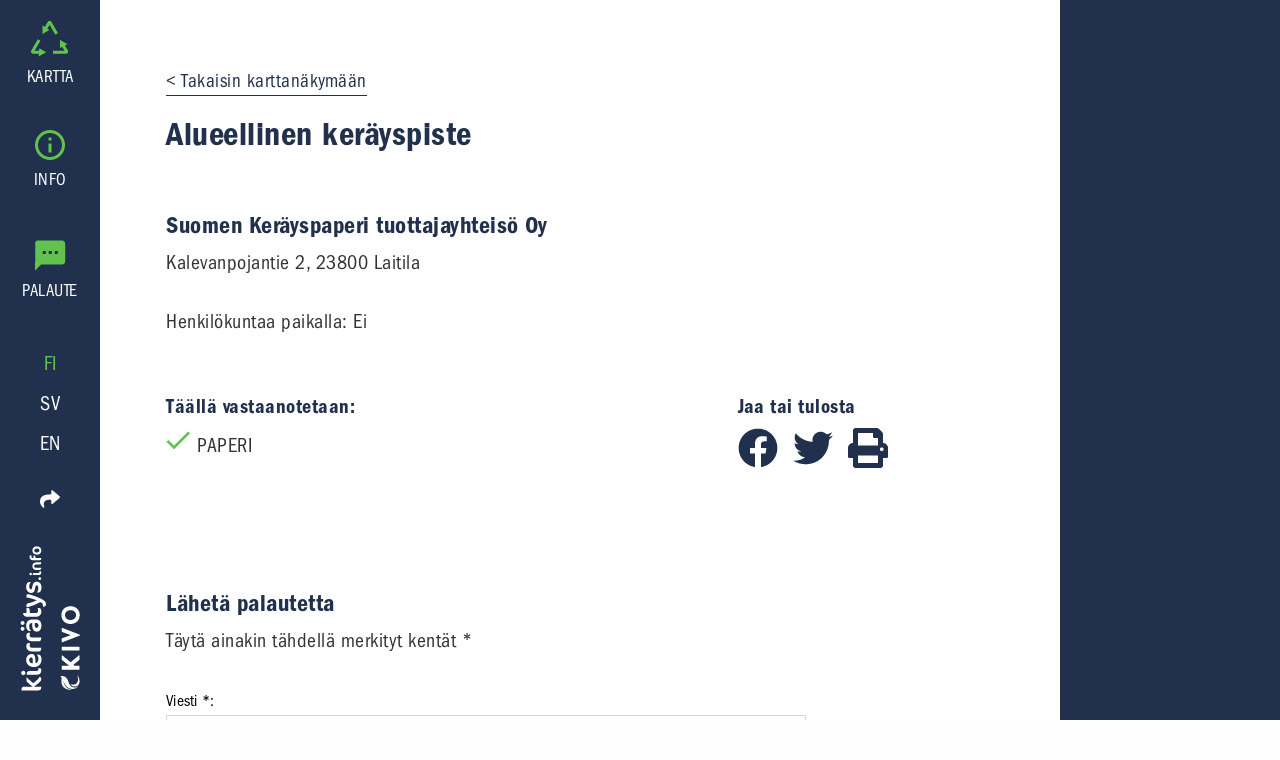

--- FILE ---
content_type: text/javascript; charset=utf-8
request_url: https://www.kierratys.info/d4683776569835af65bed25c50c5c1e6ae2c74dc-6cc452b6cca7f0845d19.js
body_size: 55362
content:
/*! For license information please see d4683776569835af65bed25c50c5c1e6ae2c74dc-6cc452b6cca7f0845d19.js.LICENSE.txt */
(window.webpackJsonp=window.webpackJsonp||[]).push([[9],{"1E5z":function(e,t,n){var r=n("m/L8").f,i=n("UTVS"),o=n("tiKp")("toStringTag");e.exports=function(e,t,n){e&&!i(e=n?e:e.prototype,o)&&r(e,o,{configurable:!0,value:t})}},"33Wh":function(e,t,n){var r=n("yoRg"),i=n("eDl+");e.exports=Object.keys||function(e){return r(e,i)}},"3Kre":function(e,t,n){"use strict";n.r(t),n.d(t,"factory",(function(){return L})),n.d(t,"getGlobalVars",(function(){return M})),n.d(t,"registerAnalytics",(function(){return F})),n.d(t,"resetGlobalVars",(function(){return N})),n.d(t,"settings",(function(){return D}));var r,i,o=n("mrSG"),a=n("wj3C"),s=n.n(a),c=(n("fSjL"),n("q/0M")),u=n("zVF4"),l=n("S+S0"),f="https://www.googletagmanager.com/gtag/js";!function(e){e.EVENT="event",e.SET="set",e.CONFIG="config"}(r||(r={})),function(e){e.ADD_SHIPPING_INFO="add_shipping_info",e.ADD_PAYMENT_INFO="add_payment_info",e.ADD_TO_CART="add_to_cart",e.ADD_TO_WISHLIST="add_to_wishlist",e.BEGIN_CHECKOUT="begin_checkout",e.CHECKOUT_PROGRESS="checkout_progress",e.EXCEPTION="exception",e.GENERATE_LEAD="generate_lead",e.LOGIN="login",e.PAGE_VIEW="page_view",e.PURCHASE="purchase",e.REFUND="refund",e.REMOVE_FROM_CART="remove_from_cart",e.SCREEN_VIEW="screen_view",e.SEARCH="search",e.SELECT_CONTENT="select_content",e.SELECT_ITEM="select_item",e.SELECT_PROMOTION="select_promotion",e.SET_CHECKOUT_OPTION="set_checkout_option",e.SHARE="share",e.SIGN_UP="sign_up",e.TIMING_COMPLETE="timing_complete",e.VIEW_CART="view_cart",e.VIEW_ITEM="view_item",e.VIEW_ITEM_LIST="view_item_list",e.VIEW_PROMOTION="view_promotion",e.VIEW_SEARCH_RESULTS="view_search_results"}(i||(i={}));var h,p=new c.Logger("@firebase/analytics");function d(e,t,n,i,a,s){return Object(o.__awaiter)(this,void 0,void 0,(function(){var c,u,l,f;return Object(o.__generator)(this,(function(o){switch(o.label){case 0:c=i[a],o.label=1;case 1:return o.trys.push([1,7,,8]),c?[4,t[c]]:[3,3];case 2:return o.sent(),[3,6];case 3:return[4,Promise.all(n)];case 4:return u=o.sent(),(l=u.find((function(e){return e.measurementId===a})))?[4,t[l.appId]]:[3,6];case 5:o.sent(),o.label=6;case 6:return[3,8];case 7:return f=o.sent(),p.error(f),[3,8];case 8:return e(r.CONFIG,a,s),[2]}}))}))}function g(e,t,n,i,a){return Object(o.__awaiter)(this,void 0,void 0,(function(){var s,c,u,l,f,h,d,g;return Object(o.__generator)(this,(function(o){switch(o.label){case 0:return o.trys.push([0,4,,5]),s=[],a&&a.send_to?(c=a.send_to,Array.isArray(c)||(c=[c]),[4,Promise.all(n)]):[3,2];case 1:for(u=o.sent(),l=function(e){var n=u.find((function(t){return t.measurementId===e})),r=n&&t[n.appId];if(!r)return s=[],"break";s.push(r)},f=0,h=c;f<h.length&&(d=h[f],"break"!==l(d));f++);o.label=2;case 2:return 0===s.length&&(s=Object.values(t)),[4,Promise.all(s)];case 3:return o.sent(),e(r.EVENT,i,a||{}),[3,5];case 4:return g=o.sent(),p.error(g),[3,5];case 5:return[2]}}))}))}function v(e,t,n,i,a){var s=function(){for(var e=[],t=0;t<arguments.length;t++)e[t]=arguments[t];window[i].push(arguments)};return window[a]&&"function"==typeof window[a]&&(s=window[a]),window[a]=function(e,t,n,i){return function(a,s,c){return Object(o.__awaiter)(this,void 0,void 0,(function(){var u;return Object(o.__generator)(this,(function(o){switch(o.label){case 0:return o.trys.push([0,6,,7]),a!==r.EVENT?[3,2]:[4,g(e,t,n,s,c)];case 1:return o.sent(),[3,5];case 2:return a!==r.CONFIG?[3,4]:[4,d(e,t,n,i,s,c)];case 3:return o.sent(),[3,5];case 4:e(r.SET,s),o.label=5;case 5:return[3,7];case 6:return u=o.sent(),p.error(u),[3,7];case 7:return[2]}}))}))}}(s,e,t,n),{gtagCore:s,wrappedGtag:window[a]}}var m=((h={})["already-exists"]="A Firebase Analytics instance with the appId {$id}  already exists. Only one Firebase Analytics instance can be created for each appId.",h["already-initialized"]="Firebase Analytics has already been initialized.settings() must be called before initializing any Analytics instanceor it will have no effect.",h["interop-component-reg-failed"]="Firebase Analytics Interop Component failed to instantiate: {$reason}",h["invalid-analytics-context"]="Firebase Analytics is not supported in this environment. Wrap initialization of analytics in analytics.isSupported() to prevent initialization in unsupported environments. Details: {$errorInfo}",h["indexeddb-unavailable"]="IndexedDB unavailable or restricted in this environment. Wrap initialization of analytics in analytics.isSupported() to prevent initialization in unsupported environments. Details: {$errorInfo}",h["fetch-throttle"]="The config fetch request timed out while in an exponential backoff state. Unix timestamp in milliseconds when fetch request throttling ends: {$throttleEndTimeMillis}.",h["config-fetch-failed"]="Dynamic config fetch failed: [{$httpStatus}] {$responseMessage}",h["no-api-key"]='The "apiKey" field is empty in the local Firebase config. Firebase Analytics requires this field tocontain a valid API key.',h["no-app-id"]='The "appId" field is empty in the local Firebase config. Firebase Analytics requires this field tocontain a valid app ID.',h),b=new u.ErrorFactory("analytics","Analytics",m),y=new(function(){function e(e,t){void 0===e&&(e={}),void 0===t&&(t=1e3),this.throttleMetadata=e,this.intervalMillis=t}return e.prototype.getThrottleMetadata=function(e){return this.throttleMetadata[e]},e.prototype.setThrottleMetadata=function(e,t){this.throttleMetadata[e]=t},e.prototype.deleteThrottleMetadata=function(e){delete this.throttleMetadata[e]},e}());function _(e){return new Headers({Accept:"application/json","x-goog-api-key":e})}function w(e){var t;return Object(o.__awaiter)(this,void 0,void 0,(function(){var n,r,i,a,s,c,u;return Object(o.__generator)(this,(function(o){switch(o.label){case 0:return n=e.appId,r=e.apiKey,i={method:"GET",headers:_(r)},a="https://firebase.googleapis.com/v1alpha/projects/-/apps/{app-id}/webConfig".replace("{app-id}",n),[4,fetch(a,i)];case 1:if(200===(s=o.sent()).status||304===s.status)return[3,6];c="",o.label=2;case 2:return o.trys.push([2,4,,5]),[4,s.json()];case 3:return u=o.sent(),(null===(t=u.error)||void 0===t?void 0:t.message)&&(c=u.error.message),[3,5];case 4:return o.sent(),[3,5];case 5:throw b.create("config-fetch-failed",{httpStatus:s.status,responseMessage:c});case 6:return[2,s.json()]}}))}))}function E(e,t,n,r){var i=t.throttleEndTimeMillis,a=t.backoffCount;return void 0===r&&(r=y),Object(o.__awaiter)(this,void 0,void 0,(function(){var t,s,c,l,f,h,d;return Object(o.__generator)(this,(function(o){switch(o.label){case 0:t=e.appId,s=e.measurementId,o.label=1;case 1:return o.trys.push([1,3,,4]),[4,S(n,i)];case 2:return o.sent(),[3,4];case 3:if(c=o.sent(),s)return p.warn("Timed out fetching this Firebase app's measurement ID from the server. Falling back to the measurement ID "+s+' provided in the "measurementId" field in the local Firebase config. ['+c.message+"]"),[2,{appId:t,measurementId:s}];throw c;case 4:return o.trys.push([4,6,,7]),[4,w(e)];case 5:return l=o.sent(),r.deleteThrottleMetadata(t),[2,l];case 6:if(!function(e){if(!(e instanceof u.FirebaseError))return!1;var t=Number(e.httpStatus);return 429===t||500===t||503===t||504===t}(f=o.sent())){if(r.deleteThrottleMetadata(t),s)return p.warn("Failed to fetch this Firebase app's measurement ID from the server. Falling back to the measurement ID "+s+' provided in the "measurementId" field in the local Firebase config. ['+f.message+"]"),[2,{appId:t,measurementId:s}];throw f}return h=503===Number(f.httpStatus)?Object(u.calculateBackoffMillis)(a,r.intervalMillis,30):Object(u.calculateBackoffMillis)(a,r.intervalMillis),d={throttleEndTimeMillis:Date.now()+h,backoffCount:a+1},r.setThrottleMetadata(t,d),p.debug("Calling attemptFetch again in "+h+" millis"),[2,E(e,d,n,r)];case 7:return[2]}}))}))}function S(e,t){return new Promise((function(n,r){var i=Math.max(t-Date.now(),0),o=setTimeout(n,i);e.addEventListener((function(){clearTimeout(o),r(b.create("fetch-throttle",{throttleEndTimeMillis:t}))}))}))}var O=function(){function e(){this.listeners=[]}return e.prototype.addEventListener=function(e){this.listeners.push(e)},e.prototype.abort=function(){this.listeners.forEach((function(e){return e()}))},e}();function T(e,t,n,i,a){return Object(o.__awaiter)(this,void 0,void 0,(function(){var s,c,l,f,h,d,g;return Object(o.__generator)(this,(function(v){switch(v.label){case 0:return(s=function(e,t,n){return void 0===t&&(t=y),Object(o.__awaiter)(this,void 0,void 0,(function(){var r,i,a,s,c,u,l=this;return Object(o.__generator)(this,(function(f){if(r=e.options,i=r.appId,a=r.apiKey,s=r.measurementId,!i)throw b.create("no-app-id");if(!a){if(s)return[2,{measurementId:s,appId:i}];throw b.create("no-api-key")}return c=t.getThrottleMetadata(i)||{backoffCount:0,throttleEndTimeMillis:Date.now()},u=new O,setTimeout((function(){return Object(o.__awaiter)(l,void 0,void 0,(function(){return Object(o.__generator)(this,(function(e){return u.abort(),[2]}))}))}),void 0!==n?n:6e4),[2,E({appId:i,apiKey:a,measurementId:s},c,u,t)]}))}))}(e)).then((function(t){n[t.measurementId]=t.appId,e.options.measurementId&&t.measurementId!==e.options.measurementId&&p.warn("The measurement ID in the local Firebase config ("+e.options.measurementId+") does not match the measurement ID fetched from the server ("+t.measurementId+"). To ensure analytics events are always sent to the correct Analytics property, update the measurement ID field in the local config or remove it from the local config.")})).catch((function(e){return p.error(e)})),t.push(s),c=function(){return Object(o.__awaiter)(this,void 0,void 0,(function(){var e;return Object(o.__generator)(this,(function(t){switch(t.label){case 0:return Object(u.isIndexedDBAvailable)()?[3,1]:(p.warn(b.create("indexeddb-unavailable",{errorInfo:"IndexedDB is not available in this environment."}).message),[2,!1]);case 1:return t.trys.push([1,3,,4]),[4,Object(u.validateIndexedDBOpenable)()];case 2:return t.sent(),[3,4];case 3:return e=t.sent(),p.warn(b.create("indexeddb-unavailable",{errorInfo:e}).message),[2,!1];case 4:return[2,!0]}}))}))}().then((function(e){return e?i.getId():void 0})),[4,Promise.all([s,c])];case 1:return l=v.sent(),f=l[0],h=l[1],a("js",new Date),(g={}).origin="firebase",g.update=!0,d=g,null!=h&&(d.firebase_id=h),a(r.CONFIG,f.measurementId,d),[2,f.measurementId]}}))}))}var I,C,k={},A=[],j={},R="dataLayer",P="gtag",x=!1;function N(e,t,n){void 0===e&&(e=!1),void 0===t&&(t={}),void 0===n&&(n=[]),x=e,k=t,A=n,R="dataLayer",P="gtag"}function M(){return{initializationPromisesMap:k,dynamicConfigPromisesList:A}}function D(e){if(x)throw b.create("already-initialized");e.dataLayerName&&(R=e.dataLayerName),e.gtagName&&(P=e.gtagName)}function L(e,t){!function(){var e=[];if(Object(u.isBrowserExtension)()&&e.push("This is a browser extension environment."),Object(u.areCookiesEnabled)()||e.push("Cookies are not available."),e.length>0){var t=e.map((function(e,t){return"("+(t+1)+") "+e})).join(" "),n=b.create("invalid-analytics-context",{errorInfo:t});p.warn(n.message)}}();var n=e.options.appId;if(!n)throw b.create("no-app-id");if(!e.options.apiKey){if(!e.options.measurementId)throw b.create("no-api-key");p.warn('The "apiKey" field is empty in the local Firebase config. This is needed to fetch the latest measurement ID for this Firebase app. Falling back to the measurement ID '+e.options.measurementId+' provided in the "measurementId" field in the local Firebase config.')}if(null!=k[n])throw b.create("already-exists",{id:n});if(!x){(function(){for(var e=window.document.getElementsByTagName("script"),t=0,n=Object.values(e);t<n.length;t++){var r=n[t];if(r.src&&r.src.includes(f))return r}return null})()||function(e){var t=document.createElement("script");t.src=f+"?l="+e,t.async=!0,document.head.appendChild(t)}(R),function(e){var t=[];Array.isArray(window[e])?t=window[e]:window[e]=t}(R);var i=v(k,A,j,R,P),a=i.wrappedGtag,s=i.gtagCore;C=a,I=s,x=!0}return k[n]=T(e,A,j,t,I),{app:e,logEvent:function(e,t,i){(function(e,t,n,i,a){return Object(o.__awaiter)(this,void 0,void 0,(function(){var s,c;return Object(o.__generator)(this,(function(u){switch(u.label){case 0:return a&&a.global?(e(r.EVENT,n,i),[2]):[3,1];case 1:return[4,t];case 2:s=u.sent(),c=Object(o.__assign)(Object(o.__assign)({},i),{send_to:s}),e(r.EVENT,n,c),u.label=3;case 3:return[2]}}))}))})(C,k[n],e,t,i).catch((function(e){return p.error(e)}))},setCurrentScreen:function(e,t){(function(e,t,n,i){return Object(o.__awaiter)(this,void 0,void 0,(function(){var a;return Object(o.__generator)(this,(function(o){switch(o.label){case 0:return i&&i.global?(e(r.SET,{screen_name:n}),[2,Promise.resolve()]):[3,1];case 1:return[4,t];case 2:a=o.sent(),e(r.CONFIG,a,{update:!0,screen_name:n}),o.label=3;case 3:return[2]}}))}))})(C,k[n],e,t).catch((function(e){return p.error(e)}))},setUserId:function(e,t){(function(e,t,n,i){return Object(o.__awaiter)(this,void 0,void 0,(function(){var a;return Object(o.__generator)(this,(function(o){switch(o.label){case 0:return i&&i.global?(e(r.SET,{user_id:n}),[2,Promise.resolve()]):[3,1];case 1:return[4,t];case 2:a=o.sent(),e(r.CONFIG,a,{update:!0,user_id:n}),o.label=3;case 3:return[2]}}))}))})(C,k[n],e,t).catch((function(e){return p.error(e)}))},setUserProperties:function(e,t){(function(e,t,n,i){return Object(o.__awaiter)(this,void 0,void 0,(function(){var a,s,c,u,l;return Object(o.__generator)(this,(function(o){switch(o.label){case 0:if(!i||!i.global)return[3,1];for(a={},s=0,c=Object.keys(n);s<c.length;s++)u=c[s],a["user_properties."+u]=n[u];return e(r.SET,a),[2,Promise.resolve()];case 1:return[4,t];case 2:l=o.sent(),e(r.CONFIG,l,{update:!0,user_properties:n}),o.label=3;case 3:return[2]}}))}))})(C,k[n],e,t).catch((function(e){return p.error(e)}))},setAnalyticsCollectionEnabled:function(e){(function(e,t){return Object(o.__awaiter)(this,void 0,void 0,(function(){var n;return Object(o.__generator)(this,(function(r){switch(r.label){case 0:return[4,e];case 1:return n=r.sent(),window["ga-disable-"+n]=!t,[2]}}))}))})(k[n],e).catch((function(e){return p.error(e)}))},INTERNAL:{delete:function(){return delete k[n],Promise.resolve()}}}}function F(e){e.INTERNAL.registerComponent(new l.Component("analytics",(function(e){return L(e.getProvider("app").getImmediate(),e.getProvider("installations").getImmediate())}),"PUBLIC").setServiceProps({settings:D,EventName:i,isSupported:U})),e.INTERNAL.registerComponent(new l.Component("analytics-internal",(function(e){try{return{logEvent:e.getProvider("analytics").getImmediate().logEvent}}catch(t){throw b.create("interop-component-reg-failed",{reason:t})}}),"PRIVATE")),e.registerVersion("@firebase/analytics","0.6.0")}function U(){return Object(o.__awaiter)(this,void 0,void 0,(function(){return Object(o.__generator)(this,(function(e){switch(e.label){case 0:if(Object(u.isBrowserExtension)())return[2,!1];if(!Object(u.areCookiesEnabled)())return[2,!1];if(!Object(u.isIndexedDBAvailable)())return[2,!1];e.label=1;case 1:return e.trys.push([1,3,,4]),[4,Object(u.validateIndexedDBOpenable)()];case 2:return[2,e.sent()];case 3:return e.sent(),[2,!1];case 4:return[2]}}))}))}F(s.a)},"8oxB":function(e,t){var n,r,i=e.exports={};function o(){throw new Error("setTimeout has not been defined")}function a(){throw new Error("clearTimeout has not been defined")}function s(e){if(n===setTimeout)return setTimeout(e,0);if((n===o||!n)&&setTimeout)return n=setTimeout,setTimeout(e,0);try{return n(e,0)}catch(t){try{return n.call(null,e,0)}catch(t){return n.call(this,e,0)}}}!function(){try{n="function"==typeof setTimeout?setTimeout:o}catch(e){n=o}try{r="function"==typeof clearTimeout?clearTimeout:a}catch(e){r=a}}();var c,u=[],l=!1,f=-1;function h(){l&&c&&(l=!1,c.length?u=c.concat(u):f=-1,u.length&&p())}function p(){if(!l){var e=s(h);l=!0;for(var t=u.length;t;){for(c=u,u=[];++f<t;)c&&c[f].run();f=-1,t=u.length}c=null,l=!1,function(e){if(r===clearTimeout)return clearTimeout(e);if((r===a||!r)&&clearTimeout)return r=clearTimeout,clearTimeout(e);try{r(e)}catch(t){try{return r.call(null,e)}catch(t){return r.call(this,e)}}}(e)}}function d(e,t){this.fun=e,this.array=t}function g(){}i.nextTick=function(e){var t=new Array(arguments.length-1);if(arguments.length>1)for(var n=1;n<arguments.length;n++)t[n-1]=arguments[n];u.push(new d(e,t)),1!==u.length||l||s(p)},d.prototype.run=function(){this.fun.apply(null,this.array)},i.title="browser",i.browser=!0,i.env={},i.argv=[],i.version="",i.versions={},i.on=g,i.addListener=g,i.once=g,i.off=g,i.removeListener=g,i.removeAllListeners=g,i.emit=g,i.prependListener=g,i.prependOnceListener=g,i.listeners=function(e){return[]},i.binding=function(e){throw new Error("process.binding is not supported")},i.cwd=function(){return"/"},i.chdir=function(e){throw new Error("process.chdir is not supported")},i.umask=function(){return 0}},ABqa:function(e,t,n){"use strict";var r=n("wj3C"),i=n("mrSG"),o=n("S+S0");function a(e){return e&&"object"==typeof e&&"default"in e?e:{default:e}}var s=a(r),c={OK:"ok",CANCELLED:"cancelled",UNKNOWN:"unknown",INVALID_ARGUMENT:"invalid-argument",DEADLINE_EXCEEDED:"deadline-exceeded",NOT_FOUND:"not-found",ALREADY_EXISTS:"already-exists",PERMISSION_DENIED:"permission-denied",UNAUTHENTICATED:"unauthenticated",RESOURCE_EXHAUSTED:"resource-exhausted",FAILED_PRECONDITION:"failed-precondition",ABORTED:"aborted",OUT_OF_RANGE:"out-of-range",UNIMPLEMENTED:"unimplemented",INTERNAL:"internal",UNAVAILABLE:"unavailable",DATA_LOSS:"data-loss"},u=function(e){function t(n,r,i){var o=e.call(this,r)||this;return Object.setPrototypeOf(o,t.prototype),o.code=n,o.details=i,o}return i.__extends(t,e),t}(Error);var l=function(){function e(e,t){var n=this;this.auth=null,this.messaging=null,this.auth=e.getImmediate({optional:!0}),this.messaging=t.getImmediate({optional:!0}),this.auth||e.get().then((function(e){return n.auth=e}),(function(){})),this.messaging||t.get().then((function(e){return n.messaging=e}),(function(){}))}return e.prototype.getAuthToken=function(){return i.__awaiter(this,void 0,void 0,(function(){var e;return i.__generator(this,(function(t){switch(t.label){case 0:if(!this.auth)return[2,void 0];t.label=1;case 1:return t.trys.push([1,3,,4]),[4,this.auth.getToken()];case 2:return(e=t.sent())?[2,e.accessToken]:[2,void 0];case 3:return t.sent(),[2,void 0];case 4:return[2]}}))}))},e.prototype.getInstanceIdToken=function(){return i.__awaiter(this,void 0,void 0,(function(){return i.__generator(this,(function(e){if(!this.messaging||!("Notification"in self)||"granted"!==Notification.permission)return[2,void 0];try{return[2,this.messaging.getToken()]}catch(t){return[2,void 0]}return[2]}))}))},e.prototype.getContext=function(){return i.__awaiter(this,void 0,void 0,(function(){var e,t;return i.__generator(this,(function(n){switch(n.label){case 0:return[4,this.getAuthToken()];case 1:return e=n.sent(),[4,this.getInstanceIdToken()];case 2:return t=n.sent(),[2,{authToken:e,instanceIdToken:t}]}}))}))},e}();function f(e,t){var n={};for(var r in e)e.hasOwnProperty(r)&&(n[r]=t(e[r]));return n}var h=function(){function e(){}return e.prototype.encode=function(e){var t=this;if(null==e)return null;if(e instanceof Number&&(e=e.valueOf()),"number"==typeof e&&isFinite(e))return e;if(!0===e||!1===e)return e;if("[object String]"===Object.prototype.toString.call(e))return e;if(Array.isArray(e))return e.map((function(e){return t.encode(e)}));if("function"==typeof e||"object"==typeof e)return f(e,(function(e){return t.encode(e)}));throw new Error("Data cannot be encoded in JSON: "+e)},e.prototype.decode=function(e){var t=this;if(null==e)return e;if(e["@type"])switch(e["@type"]){case"type.googleapis.com/google.protobuf.Int64Value":case"type.googleapis.com/google.protobuf.UInt64Value":var n=Number(e.value);if(isNaN(n))throw new Error("Data cannot be decoded from JSON: "+e);return n;default:throw new Error("Data cannot be decoded from JSON: "+e)}return Array.isArray(e)?e.map((function(e){return t.decode(e)})):"function"==typeof e||"object"==typeof e?f(e,(function(e){return t.decode(e)})):e},e}();var p=function(){function e(e,t,n,r,i){var o=this;void 0===r&&(r="us-central1"),this.app_=e,this.fetchImpl=i,this.serializer=new h,this.emulatorOrigin=null,this.INTERNAL={delete:function(){return Promise.resolve(o.deleteService())}},this.contextProvider=new l(t,n),this.cancelAllRequests=new Promise((function(e){o.deleteService=function(){return e()}}));try{var a=new URL(r);this.customDomain=a.origin,this.region="us-central1"}catch(s){this.customDomain=null,this.region=r}}return Object.defineProperty(e.prototype,"app",{get:function(){return this.app_},enumerable:!1,configurable:!0}),e.prototype._url=function(e){var t=this.app_.options.projectId;return null!==this.emulatorOrigin?this.emulatorOrigin+"/"+t+"/"+this.region+"/"+e:null!==this.customDomain?this.customDomain+"/"+e:"https://"+this.region+"-"+t+".cloudfunctions.net/"+e},e.prototype.useFunctionsEmulator=function(e){this.emulatorOrigin=e},e.prototype.httpsCallable=function(e,t){var n=this;return function(r){return n.call(e,r,t||{})}},e.prototype.postJSON=function(e,t,n){return i.__awaiter(this,void 0,void 0,(function(){var r,o;return i.__generator(this,(function(i){switch(i.label){case 0:n["Content-Type"]="application/json",i.label=1;case 1:return i.trys.push([1,3,,4]),[4,this.fetchImpl(e,{method:"POST",body:JSON.stringify(t),headers:n})];case 2:return r=i.sent(),[3,4];case 3:return i.sent(),[2,{status:0,json:null}];case 4:o=null,i.label=5;case 5:return i.trys.push([5,7,,8]),[4,r.json()];case 6:return o=i.sent(),[3,8];case 7:return i.sent(),[3,8];case 8:return[2,{status:r.status,json:o}]}}))}))},e.prototype.call=function(e,t,n){return i.__awaiter(this,void 0,void 0,(function(){var r,o,a,s,l,f,h,p,g,v,m;return i.__generator(this,(function(i){switch(i.label){case 0:return r=this._url(e),t=this.serializer.encode(t),o={data:t},a={},[4,this.contextProvider.getContext()];case 1:return(s=i.sent()).authToken&&(a.Authorization="Bearer "+s.authToken),s.instanceIdToken&&(a["Firebase-Instance-ID-Token"]=s.instanceIdToken),l=n.timeout||7e4,f=function(e){var t,n=new Promise((function(n,r){t=setTimeout((function(){r(new u("deadline-exceeded","deadline-exceeded"))}),e)}));return{timer:t,promise:n}}(l),h=f.timer,p=f.promise,[4,Promise.race([d(h,this.postJSON(r,o,a)),p,d(h,this.cancelAllRequests)])];case 2:if(!(g=i.sent()))throw new u("cancelled","Firebase Functions instance was deleted.");if(v=function(e,t,n){var r=function(e){if(e>=200&&e<300)return"ok";switch(e){case 0:return"internal";case 400:return"invalid-argument";case 401:return"unauthenticated";case 403:return"permission-denied";case 404:return"not-found";case 409:return"aborted";case 429:return"resource-exhausted";case 499:return"cancelled";case 500:return"internal";case 501:return"unimplemented";case 503:return"unavailable";case 504:return"deadline-exceeded"}return"unknown"}(e),i=r,o=void 0;try{var a=t&&t.error;if(a){var s=a.status;if("string"==typeof s){if(!c[s])return new u("internal","internal");r=c[s],i=s}var l=a.message;"string"==typeof l&&(i=l),void 0!==(o=a.details)&&(o=n.decode(o))}}catch(f){}return"ok"===r?null:new u(r,i,o)}(g.status,g.json,this.serializer))throw v;if(!g.json)throw new u("internal","Response is not valid JSON object.");if(void 0===(m=g.json.data)&&(m=g.json.result),void 0===m)throw new u("internal","Response is missing data field.");return[2,{data:this.serializer.decode(m)}]}}))}))},e}();function d(e,t){return i.__awaiter(this,void 0,void 0,(function(){var n;return i.__generator(this,(function(r){switch(r.label){case 0:return[4,t];case 1:return n=r.sent(),clearTimeout(e),[2,n]}}))}))}var g,v,m;g=s.default,v=fetch.bind(self),m={Functions:p},g.INTERNAL.registerComponent(new o.Component("functions",(function(e,t){var n=e.getProvider("app").getImmediate(),r=e.getProvider("auth-internal"),i=e.getProvider("messaging");return new p(n,r,i,t,v)}),"PUBLIC").setServiceProps(m).setMultipleInstances(!0)),s.default.registerVersion("@firebase/functions","0.5.1")},DhMN:function(e,t,n){n("ofBz")},"G+A5":function(e,t,n){},"G+Rx":function(e,t,n){var r=n("0GbY");e.exports=r("document","documentElement")},LmZi:function(e,t,n){"use strict";n.r(t),n.d(t,"registerStorage",(function(){return ht}));n("PF2M"),n("IZzc");var r=n("wj3C"),i=n.n(r),o=n("mrSG"),a=n("S+S0"),s=function(){function e(e,t){this.code_=I(e),this.message_="Firebase Storage: "+t,this.serverResponse_=null,this.name_="FirebaseError"}return e.prototype.codeProp=function(){return this.code},e.prototype.codeEquals=function(e){return I(e)===this.codeProp()},e.prototype.serverResponseProp=function(){return this.serverResponse_},e.prototype.setServerResponseProp=function(e){this.serverResponse_=e},Object.defineProperty(e.prototype,"name",{get:function(){return this.name_},enumerable:!1,configurable:!0}),Object.defineProperty(e.prototype,"code",{get:function(){return this.code_},enumerable:!1,configurable:!0}),Object.defineProperty(e.prototype,"message",{get:function(){return this.serverResponse_?this.message_+"\n"+this.serverResponse_:this.message_},enumerable:!1,configurable:!0}),Object.defineProperty(e.prototype,"serverResponse",{get:function(){return this.serverResponse_},enumerable:!1,configurable:!0}),e}(),c="unknown",u="object-not-found",l="quota-exceeded",f="unauthenticated",h="unauthorized",p="retry-limit-exceeded",d="canceled",g="invalid-url",v="invalid-default-bucket",m="cannot-slice-blob",b="server-file-wrong-size",y="no-download-url",_="invalid-argument",w="invalid-argument-count",E="app-deleted",S="invalid-root-operation",O="invalid-format",T="internal-error";function I(e){return"storage/"+e}function C(){return new s(c,"An unknown error occurred, please check the error payload for server response.")}function k(){return new s(d,"User canceled the upload/download.")}function A(){return new s(m,"Cannot slice blob for upload. Please retry the upload.")}function j(){return new s(y,"The given file does not have any download URLs.")}function R(e,t,n){return new s(_,"Invalid argument in `"+t+"` at index "+e+": "+n)}function P(){return new s(E,"The Firebase app was deleted.")}function x(e,t){return new s(O,"String does not match format '"+e+"': "+t)}function N(e){throw new s(T,"Internal error: "+e)}var M={RAW:"raw",BASE64:"base64",BASE64URL:"base64url",DATA_URL:"data_url"};function D(e){switch(e){case M.RAW:case M.BASE64:case M.BASE64URL:case M.DATA_URL:return;default:throw"Expected one of the event types: ["+M.RAW+", "+M.BASE64+", "+M.BASE64URL+", "+M.DATA_URL+"]."}}var L=function(e,t){this.data=e,this.contentType=t||null};function F(e,t){switch(e){case M.RAW:return new L(U(t));case M.BASE64:case M.BASE64URL:return new L(B(e,t));case M.DATA_URL:return new L((n=new K(t)).base64?B(M.BASE64,n.rest):function(e){var t;try{t=decodeURIComponent(e)}catch(n){throw x(M.DATA_URL,"Malformed data URL.")}return U(t)}(n.rest),function(e){return new K(e).contentType}(t))}var n;throw C()}function U(e){for(var t=[],n=0;n<e.length;n++){var r=e.charCodeAt(n);if(r<=127)t.push(r);else if(r<=2047)t.push(192|r>>6,128|63&r);else if(55296==(64512&r))if(n<e.length-1&&56320==(64512&e.charCodeAt(n+1)))r=65536|(1023&r)<<10|1023&e.charCodeAt(++n),t.push(240|r>>18,128|r>>12&63,128|r>>6&63,128|63&r);else t.push(239,191,189);else 56320==(64512&r)?t.push(239,191,189):t.push(224|r>>12,128|r>>6&63,128|63&r)}return new Uint8Array(t)}function B(e,t){switch(e){case M.BASE64:var n=-1!==t.indexOf("-"),r=-1!==t.indexOf("_");if(n||r)throw x(e,"Invalid character '"+(n?"-":"_")+"' found: is it base64url encoded?");break;case M.BASE64URL:var i=-1!==t.indexOf("+"),o=-1!==t.indexOf("/");if(i||o)throw x(e,"Invalid character '"+(i?"+":"/")+"' found: is it base64 encoded?");t=t.replace(/-/g,"+").replace(/_/g,"/")}var a;try{a=atob(t)}catch(u){throw x(e,"Invalid character found")}for(var s=new Uint8Array(a.length),c=0;c<a.length;c++)s[c]=a.charCodeAt(c);return s}var K=function(e){this.base64=!1,this.contentType=null;var t=e.match(/^data:([^,]+)?,/);if(null===t)throw x(M.DATA_URL,"Must be formatted 'data:[<mediatype>][;base64],<data>");var n=t[1]||null;null!=n&&(this.base64=(r=n,i=";base64",r.length>=i.length&&r.substring(r.length-i.length)===i),this.contentType=this.base64?n.substring(0,n.length-";base64".length):n),this.rest=e.substring(e.indexOf(",")+1);var r,i};var H,q={STATE_CHANGED:"state_changed"},V="running",z="pausing",W="paused",G="success",X="canceling",$="canceled",J="error",Y={RUNNING:"running",PAUSED:"paused",SUCCESS:"success",CANCELED:"canceled",ERROR:"error"};function Z(e){switch(e){case V:case z:case X:return Y.RUNNING;case W:return Y.PAUSED;case G:return Y.SUCCESS;case $:return Y.CANCELED;case J:default:return Y.ERROR}}function Q(e){return null!=e}function ee(e){return void 0!==e}function te(e){return"function"==typeof e}function ne(e){return"object"==typeof e}function re(e){return ne(e)&&null!==e}function ie(e){return"string"==typeof e||e instanceof String}function oe(e){return ae(e)&&Number.isInteger(e)}function ae(e){return"number"==typeof e||e instanceof Number}function se(e){return ce()&&e instanceof Blob}function ce(){return"undefined"!=typeof Blob}!function(e){e[e.NO_ERROR=0]="NO_ERROR",e[e.NETWORK_ERROR=1]="NETWORK_ERROR",e[e.ABORT=2]="ABORT"}(H||(H={}));var ue=function(){function e(){var e=this;this.sent_=!1,this.xhr_=new XMLHttpRequest,this.errorCode_=H.NO_ERROR,this.sendPromise_=new Promise((function(t){e.xhr_.addEventListener("abort",(function(){e.errorCode_=H.ABORT,t(e)})),e.xhr_.addEventListener("error",(function(){e.errorCode_=H.NETWORK_ERROR,t(e)})),e.xhr_.addEventListener("load",(function(){t(e)}))}))}return e.prototype.send=function(e,t,n,r){if(this.sent_)throw N("cannot .send() more than once");if(this.sent_=!0,this.xhr_.open(t,e,!0),Q(r))for(var i in r)r.hasOwnProperty(i)&&this.xhr_.setRequestHeader(i,r[i].toString());return Q(n)?this.xhr_.send(n):this.xhr_.send(),this.sendPromise_},e.prototype.getErrorCode=function(){if(!this.sent_)throw N("cannot .getErrorCode() before sending");return this.errorCode_},e.prototype.getStatus=function(){if(!this.sent_)throw N("cannot .getStatus() before sending");try{return this.xhr_.status}catch(e){return-1}},e.prototype.getResponseText=function(){if(!this.sent_)throw N("cannot .getResponseText() before sending");return this.xhr_.responseText},e.prototype.abort=function(){this.xhr_.abort()},e.prototype.getResponseHeader=function(e){return this.xhr_.getResponseHeader(e)},e.prototype.addUploadProgressListener=function(e){Q(this.xhr_.upload)&&this.xhr_.upload.addEventListener("progress",e)},e.prototype.removeUploadProgressListener=function(e){Q(this.xhr_.upload)&&this.xhr_.upload.removeEventListener("progress",e)},e}(),le=function(){function e(){}return e.prototype.createXhrIo=function(){return new ue},e}();function fe(){return"undefined"!=typeof BlobBuilder?BlobBuilder:"undefined"!=typeof WebKitBlobBuilder?WebKitBlobBuilder:void 0}function he(){for(var e=[],t=0;t<arguments.length;t++)e[t]=arguments[t];var n=fe();if(void 0!==n){for(var r=new n,i=0;i<e.length;i++)r.append(e[i]);return r.getBlob()}if(ce())return new Blob(e);throw Error("This browser doesn't seem to support creating Blobs")}var pe=function(){function e(e,t){var n=0,r="";se(e)?(this.data_=e,n=e.size,r=e.type):e instanceof ArrayBuffer?(t?this.data_=new Uint8Array(e):(this.data_=new Uint8Array(e.byteLength),this.data_.set(new Uint8Array(e))),n=this.data_.length):e instanceof Uint8Array&&(t?this.data_=e:(this.data_=new Uint8Array(e.length),this.data_.set(e)),n=e.length),this.size_=n,this.type_=r}return e.prototype.size=function(){return this.size_},e.prototype.type=function(){return this.type_},e.prototype.slice=function(t,n){if(se(this.data_)){var r=function(e,t,n){return e.webkitSlice?e.webkitSlice(t,n):e.mozSlice?e.mozSlice(t,n):e.slice?e.slice(t,n):null}(this.data_,t,n);return null===r?null:new e(r)}return new e(new Uint8Array(this.data_.buffer,t,n-t),!0)},e.getBlob=function(){for(var t=[],n=0;n<arguments.length;n++)t[n]=arguments[n];if(ce()){var r=t.map((function(t){return t instanceof e?t.data_:t}));return new e(he.apply(null,r))}var i=t.map((function(e){return ie(e)?F(M.RAW,e).data:e.data_})),o=0;i.forEach((function(e){o+=e.byteLength}));var a=new Uint8Array(o),s=0;return i.forEach((function(e){for(var t=0;t<e.length;t++)a[s++]=e[t]})),new e(a,!0)},e.prototype.uploadData=function(){return this.data_},e}(),de=function(){function e(e,t){this.bucket=e,this.path_=t}return Object.defineProperty(e.prototype,"path",{get:function(){return this.path_},enumerable:!1,configurable:!0}),Object.defineProperty(e.prototype,"isRoot",{get:function(){return 0===this.path.length},enumerable:!1,configurable:!0}),e.prototype.fullServerUrl=function(){var e=encodeURIComponent;return"/b/"+e(this.bucket)+"/o/"+e(this.path)},e.prototype.bucketOnlyServerUrl=function(){return"/b/"+encodeURIComponent(this.bucket)+"/o"},e.makeFromBucketSpec=function(t){var n;try{n=e.makeFromUrl(t)}catch(r){return new e(t,"")}if(""===n.path)return n;throw new s(v,"Invalid default bucket '"+t+"'.")},e.makeFromUrl=function(t){var n=null;var r=new RegExp("^gs://([A-Za-z0-9.\\-_]+)(/(.*))?$","i");function i(e){e.path_=decodeURIComponent(e.path)}for(var o="firebasestorage.googleapis.com".replace(/[.]/g,"\\."),a=[{regex:r,indices:{bucket:1,path:3},postModify:function(e){"/"===e.path.charAt(e.path.length-1)&&(e.path_=e.path_.slice(0,-1))}},{regex:new RegExp("^https?://"+o+"/v[A-Za-z0-9_]+/b/([A-Za-z0-9.\\-_]+)/o(/([^?#]*).*)?$","i"),indices:{bucket:1,path:3},postModify:i},{regex:new RegExp("^https?://(?:storage.googleapis.com|storage.cloud.google.com)/([A-Za-z0-9.\\-_]+)/([^?#]*)","i"),indices:{bucket:1,path:2},postModify:i}],c=0;c<a.length;c++){var u=a[c],l=u.regex.exec(t);if(l){var f=l[u.indices.bucket],h=l[u.indices.path];h||(h=""),n=new e(f,h),u.postModify(n);break}}if(null==n)throw function(e){return new s(g,"Invalid URL '"+e+"'.")}(t);return n},e}();function ge(e){var t,n;try{t=JSON.parse(e)}catch(r){return null}return ne(n=t)&&!Array.isArray(n)?t:null}function ve(e,t){var n=t.split("/").filter((function(e){return e.length>0})).join("/");return 0===e.length?n:e+"/"+n}function me(e){var t=e.lastIndexOf("/",e.length-2);return-1===t?e:e.slice(t+1)}function be(e){return"https://firebasestorage.googleapis.com/v0"+e}function ye(e){var t=encodeURIComponent,n="?";for(var r in e){if(e.hasOwnProperty(r))n=n+(t(r)+"="+t(e[r]))+"&"}return n=n.slice(0,-1)}function _e(e,t){return t}var we=function(e,t,n,r){this.server=e,this.local=t||e,this.writable=!!n,this.xform=r||_e},Ee=null;function Se(){if(Ee)return Ee;var e=[];e.push(new we("bucket")),e.push(new we("generation")),e.push(new we("metageneration")),e.push(new we("name","fullPath",!0));var t=new we("name");t.xform=function(e,t){return function(e){return!ie(e)||e.length<2?e:me(e)}(t)},e.push(t);var n=new we("size");return n.xform=function(e,t){return Q(t)?Number(t):t},e.push(n),e.push(new we("timeCreated")),e.push(new we("updated")),e.push(new we("md5Hash",null,!0)),e.push(new we("cacheControl",null,!0)),e.push(new we("contentDisposition",null,!0)),e.push(new we("contentEncoding",null,!0)),e.push(new we("contentLanguage",null,!0)),e.push(new we("contentType",null,!0)),e.push(new we("metadata","customMetadata",!0)),Ee=e}function Oe(e,t,n){for(var r={type:"file"},i=n.length,o=0;o<i;o++){var a=n[o];r[a.local]=a.xform(r,t[a.server])}return function(e,t){Object.defineProperty(e,"ref",{get:function(){var n=e.bucket,r=e.fullPath,i=new de(n,r);return t.makeStorageReference(i)}})}(r,e),r}function Te(e,t,n){var r=ge(t);return null===r?null:Oe(e,r,n)}function Ie(e,t){for(var n={},r=t.length,i=0;i<r;i++){var o=t[i];o.writable&&(n[o.server]=e[o.local])}return JSON.stringify(n)}function Ce(e){if(!ne(e)||!e)throw"Expected Metadata object.";for(var t in e)if(e.hasOwnProperty(t)){var n=e[t];if("customMetadata"===t){if(!ne(n))throw"Expected object for 'customMetadata' mapping."}else if(re(n))throw"Mapping for '"+t+"' cannot be an object."}}function ke(e,t,n){var r=ge(n);return null===r?null:function(e,t,n){var r={prefixes:[],items:[],nextPageToken:n.nextPageToken};if(n.prefixes)for(var i=0,o=n.prefixes;i<o.length;i++){var a=o[i].replace(/\/$/,""),s=e.makeStorageReference(new de(t,a));r.prefixes.push(s)}if(n.items)for(var c=0,u=n.items;c<u.length;c++){var l=u[c];s=e.makeStorageReference(new de(t,l.name));r.items.push(s)}return r}(e,t,r)}function Ae(e){if(!ne(e)||!e)throw"Expected ListOptions object.";for(var t in e)if("maxResults"===t){if(!oe(e.maxResults)||e.maxResults<=0)throw"Expected maxResults to be a positive number.";if(e.maxResults>1e3)throw"Expected maxResults to be less than or equal to 1000."}else{if("pageToken"!==t)throw"Unknown option: "+t;if(e.pageToken&&!ie(e.pageToken))throw"Expected pageToken to be string."}}var je=function(e,t,n,r){this.url=e,this.method=t,this.handler=n,this.timeout=r,this.urlParams={},this.headers={},this.body=null,this.errorHandler=null,this.progressCallback=null,this.successCodes=[200],this.additionalRetryCodes=[]};function Re(e){if(!e)throw C()}function Pe(e,t){return function(n,r){var i=Te(e,r,t);return Re(null!==i),i}}function xe(e,t){return function(n,r){var i=Te(e,r,t);return Re(null!==i),function(e,t){var n=ge(t);if(null===n)return null;if(!ie(n.downloadTokens))return null;var r=n.downloadTokens;if(0===r.length)return null;var i=encodeURIComponent;return r.split(",").map((function(t){var n=e.bucket,r=e.fullPath;return be("/b/"+i(n)+"/o/"+i(r))+ye({alt:"media",token:t})}))[0]}(i,r)}}function Ne(e){return function(t,n){var r,i,o;return 401===t.getStatus()?r=new s(f,"User is not authenticated, please authenticate using Firebase Authentication and try again."):402===t.getStatus()?(o=e.bucket,r=new s(l,"Quota for bucket '"+o+"' exceeded, please view quota on https://firebase.google.com/pricing/.")):403===t.getStatus()?(i=e.path,r=new s(h,"User does not have permission to access '"+i+"'.")):r=n,r.setServerResponseProp(n.serverResponseProp()),r}}function Me(e){var t=Ne(e);return function(n,r){var i,o=t(n,r);return 404===n.getStatus()&&(i=e.path,o=new s(u,"Object '"+i+"' does not exist.")),o.setServerResponseProp(r.serverResponseProp()),o}}function De(e,t,n){var r=be(t.fullServerUrl()),i=e.maxOperationRetryTime,o=new je(r,"GET",Pe(e,n),i);return o.errorHandler=Me(t),o}function Le(e,t,n,r,i){var o={};t.isRoot?o.prefix="":o.prefix=t.path+"/",n&&n.length>0&&(o.delimiter=n),r&&(o.pageToken=r),i&&(o.maxResults=i);var a=be(t.bucketOnlyServerUrl()),s=e.maxOperationRetryTime,c=new je(a,"GET",function(e,t){return function(n,r){var i=ke(e,t,r);return Re(null!==i),i}}(e,t.bucket),s);return c.urlParams=o,c.errorHandler=Ne(t),c}function Fe(e,t,n){var r=be(t.fullServerUrl()),i=e.maxOperationRetryTime,o=new je(r,"GET",xe(e,n),i);return o.errorHandler=Me(t),o}function Ue(e,t,n,r){var i=be(t.fullServerUrl()),o=Ie(n,r),a=e.maxOperationRetryTime,s=new je(i,"PATCH",Pe(e,r),a);return s.headers={"Content-Type":"application/json; charset=utf-8"},s.body=o,s.errorHandler=Me(t),s}function Be(e,t){var n=be(t.fullServerUrl()),r=e.maxOperationRetryTime;var i=new je(n,"DELETE",(function(e,t){}),r);return i.successCodes=[200,204],i.errorHandler=Me(t),i}function Ke(e,t,n){var r=Object.assign({},n);return r.fullPath=e.path,r.size=t.size(),r.contentType||(r.contentType=function(e,t){return e&&e.contentType||t&&t.type()||"application/octet-stream"}(null,t)),r}var He=function(e,t,n,r){this.current=e,this.total=t,this.finalized=!!n,this.metadata=r||null};function qe(e,t){var n=null;try{n=e.getResponseHeader("X-Goog-Upload-Status")}catch(r){Re(!1)}return Re(!!n&&-1!==(t||["active"]).indexOf(n)),n}function Ve(e,t,n,r,i,o,a,c){var u=new He(0,0);if(a?(u.current=a.current,u.total=a.total):(u.current=0,u.total=r.size()),r.size()!==u.total)throw new s(b,"Server recorded incorrect upload file size, please retry the upload.");var l=u.total-u.current,f=l;i>0&&(f=Math.min(f,i));var h=u.current,p=h+f,d={"X-Goog-Upload-Command":f===l?"upload, finalize":"upload","X-Goog-Upload-Offset":u.current},g=r.slice(h,p);if(null===g)throw A();var v=t.maxUploadRetryTime,m=new je(n,"POST",(function(e,n){var i,a=qe(e,["active","final"]),s=u.current+f,c=r.size();return i="final"===a?Pe(t,o)(e,n):null,new He(s,c,"final"===a,i)}),v);return m.headers=d,m.body=g.uploadData(),m.progressCallback=c||null,m.errorHandler=Ne(e),m}var ze=function(e,t,n){if(te(e)||Q(t)||Q(n))this.next=e,this.error=t||null,this.complete=n||null;else{var r=e;this.next=r.next||null,this.error=r.error||null,this.complete=r.complete||null}},We=function(e,t,n,r,i,o){this.bytesTransferred=e,this.totalBytes=t,this.state=n,this.metadata=r,this.task=i,this.ref=o};function Ge(e,t,n){for(var r=t.length,i=t.length,o=0;o<t.length;o++)if(t[o].optional){r=o;break}var a,c,u,l,f,h;if(!(r<=n.length&&n.length<=i))throw a=r,c=i,u=e,l=n.length,a===c?(f=a,h=1===a?"argument":"arguments"):(f="between "+a+" and "+c,h="arguments"),new s(w,"Invalid argument count in `"+u+"`: Expected "+f+" "+h+", received "+l+".");for(o=0;o<n.length;o++)try{t[o].validator(n[o])}catch(p){throw p instanceof Error?R(o,e,p.message):R(o,e,p)}}var Xe=function(e,t){var n=this;this.validator=function(t){n.optional&&!ee(t)||e(t)},this.optional=!!t};function $e(e,t){function n(e){if(!ie(e))throw"Expected string."}var r,i,o;return e?(i=n,o=e,r=function(e){i(e),o(e)}):r=n,new Xe(r,t)}function Je(){return new Xe((function(e){if(!(e instanceof Uint8Array||e instanceof ArrayBuffer||ce()&&e instanceof Blob))throw"Expected Blob or File."}))}function Ye(e){return new Xe(Ce,e)}function Ze(e){return new Xe(Ae,e)}function Qe(){return new Xe((function(e){if(!(ae(e)&&e>=0))throw"Expected a number 0 or greater."}))}function et(e,t){return new Xe((function(t){if(!(null===t||Q(t)&&t instanceof Object))throw"Expected an Object.";null!=e&&e(t)}),t)}function tt(e){return new Xe((function(e){if(!(null===e||te(e)))throw"Expected a Function."}),e)}function nt(e){return function(){for(var t=[],n=0;n<arguments.length;n++)t[n]=arguments[n];Promise.resolve().then((function(){return e.apply(void 0,t)}))}}var rt=function(){function e(e,t,n,r,i,o){var a=this;void 0===o&&(o=null),this.transferred_=0,this.needToFetchStatus_=!1,this.needToFetchMetadata_=!1,this.observers_=[],this.error_=null,this.uploadUrl_=null,this.request_=null,this.chunkMultiplier_=1,this.resolve_=null,this.reject_=null,this.ref_=e,this.service_=t,this.location_=n,this.blob_=i,this.metadata_=o,this.mappings_=r,this.resumable_=this.shouldDoResumable_(this.blob_),this.state_=V,this.errorHandler_=function(e){a.request_=null,a.chunkMultiplier_=1,e.codeEquals(d)?(a.needToFetchStatus_=!0,a.completeTransitions_()):(a.error_=e,a.transition_(J))},this.metadataErrorHandler_=function(e){a.request_=null,e.codeEquals(d)?a.completeTransitions_():(a.error_=e,a.transition_(J))},this.promise_=new Promise((function(e,t){a.resolve_=e,a.reject_=t,a.start_()})),this.promise_.then(null,(function(){}))}return e.prototype.makeProgressCallback_=function(){var e=this,t=this.transferred_;return function(n){return e.updateProgress_(t+n)}},e.prototype.shouldDoResumable_=function(e){return e.size()>262144},e.prototype.start_=function(){this.state_===V&&null===this.request_&&(this.resumable_?null===this.uploadUrl_?this.createResumable_():this.needToFetchStatus_?this.fetchStatus_():this.needToFetchMetadata_?this.fetchMetadata_():this.continueUpload_():this.oneShotUpload_())},e.prototype.resolveToken_=function(e){var t=this;this.service_.getAuthToken().then((function(n){switch(t.state_){case V:e(n);break;case X:t.transition_($);break;case z:t.transition_(W)}}))},e.prototype.createResumable_=function(){var e=this;this.resolveToken_((function(t){var n=function(e,t,n,r,i){var o=t.bucketOnlyServerUrl(),a=Ke(t,r,i),s={name:a.fullPath},c=be(o),u={"X-Goog-Upload-Protocol":"resumable","X-Goog-Upload-Command":"start","X-Goog-Upload-Header-Content-Length":r.size(),"X-Goog-Upload-Header-Content-Type":a.contentType,"Content-Type":"application/json; charset=utf-8"},l=Ie(a,n),f=e.maxUploadRetryTime,h=new je(c,"POST",(function(e){var t;qe(e);try{t=e.getResponseHeader("X-Goog-Upload-URL")}catch(n){Re(!1)}return Re(ie(t)),t}),f);return h.urlParams=s,h.headers=u,h.body=l,h.errorHandler=Ne(t),h}(e.service_,e.location_,e.mappings_,e.blob_,e.metadata_),r=e.service_.makeRequest(n,t);e.request_=r,r.getPromise().then((function(t){e.request_=null,e.uploadUrl_=t,e.needToFetchStatus_=!1,e.completeTransitions_()}),e.errorHandler_)}))},e.prototype.fetchStatus_=function(){var e=this,t=this.uploadUrl_;this.resolveToken_((function(n){var r=function(e,t,n,r){var i=e.maxUploadRetryTime,o=new je(n,"POST",(function(e){var t=qe(e,["active","final"]),n=null;try{n=e.getResponseHeader("X-Goog-Upload-Size-Received")}catch(o){Re(!1)}n||Re(!1);var i=Number(n);return Re(!isNaN(i)),new He(i,r.size(),"final"===t)}),i);return o.headers={"X-Goog-Upload-Command":"query"},o.errorHandler=Ne(t),o}(e.service_,e.location_,t,e.blob_),i=e.service_.makeRequest(r,n);e.request_=i,i.getPromise().then((function(t){t=t,e.request_=null,e.updateProgress_(t.current),e.needToFetchStatus_=!1,t.finalized&&(e.needToFetchMetadata_=!0),e.completeTransitions_()}),e.errorHandler_)}))},e.prototype.continueUpload_=function(){var e=this,t=262144*this.chunkMultiplier_,n=new He(this.transferred_,this.blob_.size()),r=this.uploadUrl_;this.resolveToken_((function(i){var o;try{o=Ve(e.location_,e.service_,r,e.blob_,t,e.mappings_,n,e.makeProgressCallback_())}catch(s){return e.error_=s,void e.transition_(J)}var a=e.service_.makeRequest(o,i);e.request_=a,a.getPromise().then((function(t){e.increaseMultiplier_(),e.request_=null,e.updateProgress_(t.current),t.finalized?(e.metadata_=t.metadata,e.transition_(G)):e.completeTransitions_()}),e.errorHandler_)}))},e.prototype.increaseMultiplier_=function(){262144*this.chunkMultiplier_<33554432&&(this.chunkMultiplier_*=2)},e.prototype.fetchMetadata_=function(){var e=this;this.resolveToken_((function(t){var n=De(e.service_,e.location_,e.mappings_),r=e.service_.makeRequest(n,t);e.request_=r,r.getPromise().then((function(t){e.request_=null,e.metadata_=t,e.transition_(G)}),e.metadataErrorHandler_)}))},e.prototype.oneShotUpload_=function(){var e=this;this.resolveToken_((function(t){var n=function(e,t,n,r,i){var o=t.bucketOnlyServerUrl(),a={"X-Goog-Upload-Protocol":"multipart"},s=function(){for(var e="",t=0;t<2;t++)e+=Math.random().toString().slice(2);return e}();a["Content-Type"]="multipart/related; boundary="+s;var c=Ke(t,r,i),u="--"+s+"\r\nContent-Type: application/json; charset=utf-8\r\n\r\n"+Ie(c,n)+"\r\n--"+s+"\r\nContent-Type: "+c.contentType+"\r\n\r\n",l="\r\n--"+s+"--",f=pe.getBlob(u,r,l);if(null===f)throw A();var h={name:c.fullPath},p=be(o),d=e.maxUploadRetryTime,g=new je(p,"POST",Pe(e,n),d);return g.urlParams=h,g.headers=a,g.body=f.uploadData(),g.errorHandler=Ne(t),g}(e.service_,e.location_,e.mappings_,e.blob_,e.metadata_),r=e.service_.makeRequest(n,t);e.request_=r,r.getPromise().then((function(t){e.request_=null,e.metadata_=t,e.updateProgress_(e.blob_.size()),e.transition_(G)}),e.errorHandler_)}))},e.prototype.updateProgress_=function(e){var t=this.transferred_;this.transferred_=e,this.transferred_!==t&&this.notifyObservers_()},e.prototype.transition_=function(e){if(this.state_!==e)switch(e){case X:case z:this.state_=e,null!==this.request_&&this.request_.cancel();break;case V:var t=this.state_===W;this.state_=e,t&&(this.notifyObservers_(),this.start_());break;case W:this.state_=e,this.notifyObservers_();break;case $:this.error_=k(),this.state_=e,this.notifyObservers_();break;case J:case G:this.state_=e,this.notifyObservers_()}},e.prototype.completeTransitions_=function(){switch(this.state_){case z:this.transition_(W);break;case X:this.transition_($);break;case V:this.start_()}},Object.defineProperty(e.prototype,"snapshot",{get:function(){var e=Z(this.state_);return new We(this.transferred_,this.blob_.size(),e,this.metadata_,this,this.ref_)},enumerable:!1,configurable:!0}),e.prototype.on=function(e,t,n,r){function i(){if(e!==q.STATE_CHANGED)throw"Expected one of the event types: ["+q.STATE_CHANGED+"]."}var o="Expected a function or an Object with one of `next`, `error`, `complete` properties.",a=tt(!0).validator,s=et(null,!0).validator;function c(e){try{return void a(e)}catch(t){}try{if(s(e),!(ee(e.next)||ee(e.error)||ee(e.complete)))throw"";return}catch(t){throw o}}var u=[$e(i),et(c,!0),tt(!0),tt(!0)];Ge("on",u,arguments);var l=this;function f(e){return function(t,n,i){null!==e&&Ge("on",e,arguments);var o=new ze(t,n,r);return l.addObserver_(o),function(){l.removeObserver_(o)}}}function h(e){if(null===e)throw o;c(e)}var p=[et(h),tt(!0),tt(!0)],d=!(ee(t)||ee(n)||ee(r));return d?f(p):f(null)(t,n,r)},e.prototype.then=function(e,t){return this.promise_.then(e,t)},e.prototype.catch=function(e){return this.then(null,e)},e.prototype.addObserver_=function(e){this.observers_.push(e),this.notifyObserver_(e)},e.prototype.removeObserver_=function(e){var t=this.observers_.indexOf(e);-1!==t&&this.observers_.splice(t,1)},e.prototype.notifyObservers_=function(){var e=this;this.finishPromise_(),this.observers_.slice().forEach((function(t){e.notifyObserver_(t)}))},e.prototype.finishPromise_=function(){if(null!==this.resolve_){var e=!0;switch(Z(this.state_)){case Y.SUCCESS:nt(this.resolve_.bind(null,this.snapshot))();break;case Y.CANCELED:case Y.ERROR:nt(this.reject_.bind(null,this.error_))();break;default:e=!1}e&&(this.resolve_=null,this.reject_=null)}},e.prototype.notifyObserver_=function(e){switch(Z(this.state_)){case Y.RUNNING:case Y.PAUSED:e.next&&nt(e.next.bind(e,this.snapshot))();break;case Y.SUCCESS:e.complete&&nt(e.complete.bind(e))();break;case Y.CANCELED:case Y.ERROR:e.error&&nt(e.error.bind(e,this.error_))();break;default:e.error&&nt(e.error.bind(e,this.error_))()}},e.prototype.resume=function(){Ge("resume",[],arguments);var e=this.state_===W||this.state_===z;return e&&this.transition_(V),e},e.prototype.pause=function(){Ge("pause",[],arguments);var e=this.state_===V;return e&&this.transition_(z),e},e.prototype.cancel=function(){Ge("cancel",[],arguments);var e=this.state_===V||this.state_===z;return e&&this.transition_(X),e},e}(),it=function(){function e(e,t){this.service=e,this.location=t instanceof de?t:de.makeFromUrl(t)}return e.prototype.toString=function(){return Ge("toString",[],arguments),"gs://"+this.location.bucket+"/"+this.location.path},e.prototype.newRef=function(t,n){return new e(t,n)},e.prototype.mappings=function(){return Se()},e.prototype.child=function(e){Ge("child",[$e()],arguments);var t=ve(this.location.path,e),n=new de(this.location.bucket,t);return this.newRef(this.service,n)},Object.defineProperty(e.prototype,"parent",{get:function(){var e=function(e){if(0===e.length)return null;var t=e.lastIndexOf("/");return-1===t?"":e.slice(0,t)}(this.location.path);if(null===e)return null;var t=new de(this.location.bucket,e);return this.newRef(this.service,t)},enumerable:!1,configurable:!0}),Object.defineProperty(e.prototype,"root",{get:function(){var e=new de(this.location.bucket,"");return this.newRef(this.service,e)},enumerable:!1,configurable:!0}),Object.defineProperty(e.prototype,"bucket",{get:function(){return this.location.bucket},enumerable:!1,configurable:!0}),Object.defineProperty(e.prototype,"fullPath",{get:function(){return this.location.path},enumerable:!1,configurable:!0}),Object.defineProperty(e.prototype,"name",{get:function(){return me(this.location.path)},enumerable:!1,configurable:!0}),Object.defineProperty(e.prototype,"storage",{get:function(){return this.service},enumerable:!1,configurable:!0}),e.prototype.put=function(e,t){return void 0===t&&(t=null),Ge("put",[Je(),Ye(!0)],arguments),this.throwIfRoot_("put"),new rt(this,this.service,this.location,this.mappings(),new pe(e),t)},e.prototype.putString=function(e,t,n){void 0===t&&(t=M.RAW),Ge("putString",[$e(),$e(D,!0),Ye(!0)],arguments),this.throwIfRoot_("putString");var r=F(t,e),i=Object.assign({},n);return!Q(i.contentType)&&Q(r.contentType)&&(i.contentType=r.contentType),new rt(this,this.service,this.location,this.mappings(),new pe(r.data,!0),i)},e.prototype.delete=function(){var e=this;return Ge("delete",[],arguments),this.throwIfRoot_("delete"),this.service.getAuthToken().then((function(t){var n=Be(e.service,e.location);return e.service.makeRequest(n,t).getPromise()}))},e.prototype.listAll=function(){Ge("listAll",[],arguments);var e={prefixes:[],items:[]};return this.listAllHelper(e).then((function(){return e}))},e.prototype.listAllHelper=function(e,t){return Object(o.__awaiter)(this,void 0,void 0,(function(){var n,r,i,a;return Object(o.__generator)(this,(function(o){switch(o.label){case 0:return n={pageToken:t},[4,this.list(n)];case 1:return r=o.sent(),(i=e.prefixes).push.apply(i,r.prefixes),(a=e.items).push.apply(a,r.items),null==r.nextPageToken?[3,3]:[4,this.listAllHelper(e,r.nextPageToken)];case 2:o.sent(),o.label=3;case 3:return[2]}}))}))},e.prototype.list=function(e){Ge("list",[Ze(!0)],arguments);var t=this;return this.service.getAuthToken().then((function(n){var r=e||{},i=Le(t.service,t.location,"/",r.pageToken,r.maxResults);return t.service.makeRequest(i,n).getPromise()}))},e.prototype.getMetadata=function(){var e=this;return Ge("getMetadata",[],arguments),this.throwIfRoot_("getMetadata"),this.service.getAuthToken().then((function(t){var n=De(e.service,e.location,e.mappings());return e.service.makeRequest(n,t).getPromise()}))},e.prototype.updateMetadata=function(e){var t=this;return Ge("updateMetadata",[Ye()],arguments),this.throwIfRoot_("updateMetadata"),this.service.getAuthToken().then((function(n){var r=Ue(t.service,t.location,e,t.mappings());return t.service.makeRequest(r,n).getPromise()}))},e.prototype.getDownloadURL=function(){var e=this;return Ge("getDownloadURL",[],arguments),this.throwIfRoot_("getDownloadURL"),this.service.getAuthToken().then((function(t){var n=Fe(e.service,e.location,e.mappings());return e.service.makeRequest(n,t).getPromise().then((function(e){if(null===e)throw j();return e}))}))},e.prototype.throwIfRoot_=function(e){if(""===this.location.path)throw function(e){return new s(S,"The operation '"+e+"' cannot be performed on a root reference, create a non-root reference using child, such as .child('file.png').")}(e)},e}(),ot=function(){function e(e){this.promise_=Promise.reject(e)}return e.prototype.getPromise=function(){return this.promise_},e.prototype.cancel=function(e){},e}();var at=function(){function e(e,t,n,r,i,o,a,s,c,u,l){var f=this;this.pendingXhr_=null,this.backoffId_=null,this.canceled_=!1,this.appDelete_=!1,this.url_=e,this.method_=t,this.headers_=n,this.body_=r,this.successCodes_=i.slice(),this.additionalRetryCodes_=o.slice(),this.callback_=a,this.errorCallback_=s,this.progressCallback_=u,this.timeout_=c,this.pool_=l,this.promise_=new Promise((function(e,t){f.resolve_=e,f.reject_=t,f.start_()}))}return e.prototype.start_=function(){var e=this;function t(t,n){var r,i=e.resolve_,o=e.reject_,a=n.xhr;if(n.wasSuccessCode)try{var c=e.callback_(a,a.getResponseText());ee(c)?i(c):i()}catch(u){o(u)}else null!==a?((r=C()).setServerResponseProp(a.getResponseText()),e.errorCallback_?o(e.errorCallback_(a,r)):o(r)):n.canceled?o(r=e.appDelete_?P():k()):o(r=new s(p,"Max retry time for operation exceeded, please try again."))}this.canceled_?t(0,new st(!1,null,!0)):this.backoffId_=function(e,t,n){var r=1,i=null,a=!1,s=0;function c(){return 2===s}var u=!1;function l(){for(var e=[],n=0;n<arguments.length;n++)e[n]=arguments[n];u||(u=!0,t.apply(null,e))}function f(t){i=setTimeout((function(){i=null,e(h,c())}),t)}function h(e){for(var t=[],n=1;n<arguments.length;n++)t[n-1]=arguments[n];if(!u)if(e)l.call.apply(l,Object(o.__spreadArrays)([null,e],t));else{var i,h=c()||a;if(h)l.call.apply(l,Object(o.__spreadArrays)([null,e],t));else r<64&&(r*=2),1===s?(s=2,i=0):i=1e3*(r+Math.random()),f(i)}}var p=!1;function d(e){p||(p=!0,u||(null!==i?(e||(s=2),clearTimeout(i),f(0)):e||(s=1)))}return f(0),setTimeout((function(){a=!0,d(!0)}),n),d}((function(t,n){if(n)t(!1,new st(!1,null,!0));else{var r=e.pool_.createXhrIo();e.pendingXhr_=r,null!==e.progressCallback_&&r.addUploadProgressListener(i),r.send(e.url_,e.method_,e.body_,e.headers_).then((function(n){null!==e.progressCallback_&&n.removeUploadProgressListener(i),e.pendingXhr_=null;var r=(n=n).getErrorCode()===H.NO_ERROR,o=n.getStatus();if(r&&!e.isRetryStatusCode_(o)){var a=-1!==e.successCodes_.indexOf(o);t(!0,new st(a,n))}else{var s=n.getErrorCode()===H.ABORT;t(!1,new st(!1,null,s))}}))}function i(t){var n=t.loaded,r=t.lengthComputable?t.total:-1;null!==e.progressCallback_&&e.progressCallback_(n,r)}}),t,this.timeout_)},e.prototype.getPromise=function(){return this.promise_},e.prototype.cancel=function(e){this.canceled_=!0,this.appDelete_=e||!1,null!==this.backoffId_&&(0,this.backoffId_)(!1),null!==this.pendingXhr_&&this.pendingXhr_.abort()},e.prototype.isRetryStatusCode_=function(e){var t=e>=500&&e<600,n=-1!==[408,429].indexOf(e),r=-1!==this.additionalRetryCodes_.indexOf(e);return t||n||r},e}(),st=function(e,t,n){this.wasSuccessCode=e,this.xhr=t,this.canceled=!!n};function ct(e,t,n,r){var o=ye(e.urlParams),a=e.url+o,s=Object.assign({},e.headers);return function(e,t){t&&(e["X-Firebase-GMPID"]=t)}(s,t),function(e,t){null!==t&&t.length>0&&(e.Authorization="Firebase "+t)}(s,n),function(e){var t=void 0!==i.a?i.a.SDK_VERSION:"AppManager";e["X-Firebase-Storage-Version"]="webjs/"+t}(s),new at(a,e.method,s,e.body,e.successCodes,e.additionalRetryCodes,e.handler,e.errorHandler,e.timeout,e.progressCallback,r)}var ut=function(){function e(t,n,r,i){var o;this.bucket_=null,this.appId_=null,this.deleted_=!1,this.app_=t,this.authProvider_=n,this.maxOperationRetryTime_=12e4,this.maxUploadRetryTime_=6e5,this.requests_=new Set,this.pool_=r,this.bucket_=null!=i?de.makeFromBucketSpec(i):e.extractBucket_(null===(o=this.app_)||void 0===o?void 0:o.options),this.internals_=new lt(this)}return e.extractBucket_=function(e){var t=null==e?void 0:e.storageBucket;return null==t?null:de.makeFromBucketSpec(t)},e.prototype.getAuthToken=function(){return Object(o.__awaiter)(this,void 0,void 0,(function(){var e,t;return Object(o.__generator)(this,(function(n){switch(n.label){case 0:return(e=this.authProvider_.getImmediate({optional:!0}))?[4,e.getToken()]:[3,2];case 1:if(null!==(t=n.sent()))return[2,t.accessToken];n.label=2;case 2:return[2,null]}}))}))},e.prototype.deleteApp=function(){this.deleted_=!0,this.app_=null,this.requests_.forEach((function(e){return e.cancel()})),this.requests_.clear()},e.prototype.makeStorageReference=function(e){return new it(this,e)},e.prototype.makeRequest=function(e,t){var n=this;if(this.deleted_)return new ot(P());var r=ct(e,this.appId_,t,this.pool_);return this.requests_.add(r),r.getPromise().then((function(){return n.requests_.delete(r)}),(function(){return n.requests_.delete(r)})),r},e.prototype.ref=function(e){function t(e){if("string"!=typeof e)throw"Path is not a string.";if(/^[A-Za-z]+:\/\//.test(e))throw"Expected child path but got a URL, use refFromURL instead."}if(Ge("ref",[$e(t,!0)],arguments),null==this.bucket_)throw new Error("No Storage Bucket defined in Firebase Options.");var n=new it(this,this.bucket_);return null!=e?n.child(e):n},e.prototype.refFromURL=function(e){function t(e){if("string"!=typeof e)throw"Path is not a string.";if(!/^[A-Za-z]+:\/\//.test(e))throw"Expected full URL but got a child path, use ref instead.";try{de.makeFromUrl(e)}catch(t){throw"Expected valid full URL but got an invalid one."}}return Ge("refFromURL",[$e(t,!1)],arguments),new it(this,e)},Object.defineProperty(e.prototype,"maxUploadRetryTime",{get:function(){return this.maxUploadRetryTime_},enumerable:!1,configurable:!0}),e.prototype.setMaxUploadRetryTime=function(e){Ge("setMaxUploadRetryTime",[Qe()],arguments),this.maxUploadRetryTime_=e},Object.defineProperty(e.prototype,"maxOperationRetryTime",{get:function(){return this.maxOperationRetryTime_},enumerable:!1,configurable:!0}),e.prototype.setMaxOperationRetryTime=function(e){Ge("setMaxOperationRetryTime",[Qe()],arguments),this.maxOperationRetryTime_=e},Object.defineProperty(e.prototype,"app",{get:function(){return this.app_},enumerable:!1,configurable:!0}),Object.defineProperty(e.prototype,"INTERNAL",{get:function(){return this.internals_},enumerable:!1,configurable:!0}),e}(),lt=function(){function e(e){this.service_=e}return e.prototype.delete=function(){return this.service_.deleteApp(),Promise.resolve()},e}();function ft(e,t){var n=e.getProvider("app").getImmediate(),r=e.getProvider("auth-internal");return new ut(n,r,new le,t)}function ht(e){var t={TaskState:Y,TaskEvent:q,StringFormat:M,Storage:ut,Reference:it};e.INTERNAL.registerComponent(new a.Component("storage",ft,"PUBLIC").setServiceProps(t).setMultipleInstances(!0)),e.registerVersion("@firebase/storage","0.3.43")}ht(i.a)},"N+g0":function(e,t,n){var r=n("g6v/"),i=n("m/L8"),o=n("glrk"),a=n("33Wh");e.exports=r?Object.defineProperties:function(e,t){o(e);for(var n,r=a(t),s=r.length,c=0;s>c;)i.f(e,n=r[c++],t[n]);return e}},O1kn:function(e,t,n){"use strict";n("E9XD"),Object.defineProperty(t,"__esModule",{value:!0});var r=n("wj3C");n("fSjL");var i=n("mrSG"),o=n("zVF4"),a=n("q/0M"),s=n("S+S0");function c(e){return e&&"object"==typeof e&&"default"in e?e:{default:e}}var u,l=c(r),f=function(){function e(e,t,n,r){this.client=e,this.storage=t,this.storageCache=n,this.logger=r}return e.prototype.isCachedDataFresh=function(e,t){if(!t)return this.logger.debug("Config fetch cache check. Cache unpopulated."),!1;var n=Date.now()-t,r=n<=e;return this.logger.debug("Config fetch cache check. Cache age millis: "+n+". Cache max age millis (minimumFetchIntervalMillis setting): "+e+". Is cache hit: "+r+"."),r},e.prototype.fetch=function(e){return i.__awaiter(this,void 0,void 0,(function(){var t,n,r,o,a;return i.__generator(this,(function(i){switch(i.label){case 0:return[4,Promise.all([this.storage.getLastSuccessfulFetchTimestampMillis(),this.storage.getLastSuccessfulFetchResponse()])];case 1:return t=i.sent(),n=t[0],(r=t[1])&&this.isCachedDataFresh(e.cacheMaxAgeMillis,n)?[2,r]:(e.eTag=r&&r.eTag,[4,this.client.fetch(e)]);case 2:return o=i.sent(),a=[this.storageCache.setLastSuccessfulFetchTimestampMillis(Date.now())],200===o.status&&a.push(this.storage.setLastSuccessfulFetchResponse(o)),[4,Promise.all(a)];case 3:return i.sent(),[2,o]}}))}))},e}(),h=((u={})["registration-window"]="Undefined window object. This SDK only supports usage in a browser environment.",u["registration-project-id"]="Undefined project identifier. Check Firebase app initialization.",u["registration-api-key"]="Undefined API key. Check Firebase app initialization.",u["registration-app-id"]="Undefined app identifier. Check Firebase app initialization.",u["storage-open"]="Error thrown when opening storage. Original error: {$originalErrorMessage}.",u["storage-get"]="Error thrown when reading from storage. Original error: {$originalErrorMessage}.",u["storage-set"]="Error thrown when writing to storage. Original error: {$originalErrorMessage}.",u["storage-delete"]="Error thrown when deleting from storage. Original error: {$originalErrorMessage}.",u["fetch-client-network"]="Fetch client failed to connect to a network. Check Internet connection. Original error: {$originalErrorMessage}.",u["fetch-timeout"]='The config fetch request timed out.  Configure timeout using "fetchTimeoutMillis" SDK setting.',u["fetch-throttle"]='The config fetch request timed out while in an exponential backoff state. Configure timeout using "fetchTimeoutMillis" SDK setting. Unix timestamp in milliseconds when fetch request throttling ends: {$throttleEndTimeMillis}.',u["fetch-client-parse"]="Fetch client could not parse response. Original error: {$originalErrorMessage}.",u["fetch-status"]="Fetch server returned an HTTP error status. HTTP status: {$httpStatus}.",u),p=new o.ErrorFactory("remoteconfig","Remote Config",h);var d=function(){function e(e,t,n,r,i,o){this.firebaseInstallations=e,this.sdkVersion=t,this.namespace=n,this.projectId=r,this.apiKey=i,this.appId=o}return e.prototype.fetch=function(e){return i.__awaiter(this,void 0,void 0,(function(){var t,n,r,o,a,s,c,u,l,f,h,d,g,v,m,b,y,_,w;return i.__generator(this,(function(i){switch(i.label){case 0:return[4,Promise.all([this.firebaseInstallations.getId(),this.firebaseInstallations.getToken()])];case 1:t=i.sent(),n=t[0],r=t[1],o=window.FIREBASE_REMOTE_CONFIG_URL_BASE||"https://firebaseremoteconfig.googleapis.com",a=o+"/v1/projects/"+this.projectId+"/namespaces/"+this.namespace+":fetch?key="+this.apiKey,s={"Content-Type":"application/json","Content-Encoding":"gzip","If-None-Match":e.eTag||"*"},c={sdk_version:this.sdkVersion,app_instance_id:n,app_instance_id_token:r,app_id:this.appId,language_code:(void 0===E&&(E=navigator),E.languages&&E.languages[0]||E.language)},u={method:"POST",headers:s,body:JSON.stringify(c)},l=fetch(a,u),f=new Promise((function(t,n){e.signal.addEventListener((function(){var e=new Error("The operation was aborted.");e.name="AbortError",n(e)}))})),i.label=2;case 2:return i.trys.push([2,5,,6]),[4,Promise.race([l,f])];case 3:return i.sent(),[4,l];case 4:return h=i.sent(),[3,6];case 5:throw d=i.sent(),g="fetch-client-network","AbortError"===d.name&&(g="fetch-timeout"),p.create(g,{originalErrorMessage:d.message});case 6:if(v=h.status,m=h.headers.get("ETag")||void 0,200!==h.status)return[3,11];_=void 0,i.label=7;case 7:return i.trys.push([7,9,,10]),[4,h.json()];case 8:return _=i.sent(),[3,10];case 9:throw w=i.sent(),p.create("fetch-client-parse",{originalErrorMessage:w.message});case 10:b=_.entries,y=_.state,i.label=11;case 11:if("INSTANCE_STATE_UNSPECIFIED"===y?v=500:"NO_CHANGE"===y?v=304:"NO_TEMPLATE"!==y&&"EMPTY_CONFIG"!==y||(b={}),304!==v&&200!==v)throw p.create("fetch-status",{httpStatus:v});return[2,{status:v,eTag:m,config:b}]}var E}))}))},e}(),g=function(){function e(){this.listeners=[]}return e.prototype.addEventListener=function(e){this.listeners.push(e)},e.prototype.abort=function(){this.listeners.forEach((function(e){return e()}))},e}(),v=["1","true","t","yes","y","on"],m=function(){function e(e,t){void 0===t&&(t=""),this._source=e,this._value=t}return e.prototype.asString=function(){return this._value},e.prototype.asBoolean=function(){return"static"!==this._source&&v.indexOf(this._value.toLowerCase())>=0},e.prototype.asNumber=function(){if("static"===this._source)return 0;var e=Number(this._value);return isNaN(e)&&(e=0),e},e.prototype.getSource=function(){return this._source},e}(),b=function(){function e(e,t,n,r,i){this.app=e,this._client=t,this._storageCache=n,this._storage=r,this._logger=i,this._isInitializationComplete=!1,this.settings={fetchTimeoutMillis:6e4,minimumFetchIntervalMillis:432e5},this.defaultConfig={}}return e.prototype.setLogLevel=function(e){switch(e){case"debug":this._logger.logLevel=a.LogLevel.DEBUG;break;case"silent":this._logger.logLevel=a.LogLevel.SILENT;break;default:this._logger.logLevel=a.LogLevel.ERROR}},Object.defineProperty(e.prototype,"fetchTimeMillis",{get:function(){return this._storageCache.getLastSuccessfulFetchTimestampMillis()||-1},enumerable:!1,configurable:!0}),Object.defineProperty(e.prototype,"lastFetchStatus",{get:function(){return this._storageCache.getLastFetchStatus()||"no-fetch-yet"},enumerable:!1,configurable:!0}),e.prototype.activate=function(){return i.__awaiter(this,void 0,void 0,(function(){var e,t,n;return i.__generator(this,(function(r){switch(r.label){case 0:return[4,Promise.all([this._storage.getLastSuccessfulFetchResponse(),this._storage.getActiveConfigEtag()])];case 1:return e=r.sent(),t=e[0],n=e[1],t&&t.config&&t.eTag&&t.eTag!==n?[4,Promise.all([this._storageCache.setActiveConfig(t.config),this._storage.setActiveConfigEtag(t.eTag)])]:[2,!1];case 2:return r.sent(),[2,!0]}}))}))},e.prototype.ensureInitialized=function(){var e=this;return this._initializePromise||(this._initializePromise=this._storageCache.loadFromStorage().then((function(){e._isInitializationComplete=!0}))),this._initializePromise},e.prototype.fetch=function(){return i.__awaiter(this,void 0,void 0,(function(){var e,t,n,r=this;return i.__generator(this,(function(a){switch(a.label){case 0:e=new g,setTimeout((function(){return i.__awaiter(r,void 0,void 0,(function(){return i.__generator(this,(function(t){return e.abort(),[2]}))}))}),this.settings.fetchTimeoutMillis),a.label=1;case 1:return a.trys.push([1,4,,6]),[4,this._client.fetch({cacheMaxAgeMillis:this.settings.minimumFetchIntervalMillis,signal:e})];case 2:return a.sent(),[4,this._storageCache.setLastFetchStatus("success")];case 3:return a.sent(),[3,6];case 4:return t=a.sent(),c="fetch-throttle",n=(s=t)instanceof o.FirebaseError&&-1!==s.code.indexOf(c)?"throttle":"failure",[4,this._storageCache.setLastFetchStatus(n)];case 5:throw a.sent(),t;case 6:return[2]}var s,c}))}))},e.prototype.fetchAndActivate=function(){return i.__awaiter(this,void 0,void 0,(function(){return i.__generator(this,(function(e){switch(e.label){case 0:return[4,this.fetch()];case 1:return e.sent(),[2,this.activate()]}}))}))},e.prototype.getAll=function(){var e=this;return function(e,t){void 0===e&&(e={});void 0===t&&(t={});return Object.keys(i.__assign(i.__assign({},e),t))}(this._storageCache.getActiveConfig(),this.defaultConfig).reduce((function(t,n){return t[n]=e.getValue(n),t}),{})},e.prototype.getBoolean=function(e){return this.getValue(e).asBoolean()},e.prototype.getNumber=function(e){return this.getValue(e).asNumber()},e.prototype.getString=function(e){return this.getValue(e).asString()},e.prototype.getValue=function(e){this._isInitializationComplete||this._logger.debug('A value was requested for key "'+e+'" before SDK initialization completed. Await on ensureInitialized if the intent was to get a previously activated value.');var t=this._storageCache.getActiveConfig();return t&&void 0!==t[e]?new m("remote",t[e]):this.defaultConfig&&void 0!==this.defaultConfig[e]?new m("default",String(this.defaultConfig[e])):(this._logger.debug('Returning static value for key "'+e+'". Define a default or remote value if this is unintentional.'),new m("static"))},e}();function y(e,t){var n=e.target.error||void 0;return p.create(t,{originalErrorMessage:n&&n.message})}var _=function(){function e(e,t,n,r){void 0===r&&(r=new Promise((function(e,t){var n=indexedDB.open("firebase_remote_config",1);n.onerror=function(e){t(y(e,"storage-open"))},n.onsuccess=function(t){e(t.target.result)},n.onupgradeneeded=function(e){var t=e.target.result;switch(e.oldVersion){case 0:t.createObjectStore("app_namespace_store",{keyPath:"compositeKey"})}}}))),this.appId=e,this.appName=t,this.namespace=n,this.openDbPromise=r}return e.prototype.getLastFetchStatus=function(){return this.get("last_fetch_status")},e.prototype.setLastFetchStatus=function(e){return this.set("last_fetch_status",e)},e.prototype.getLastSuccessfulFetchTimestampMillis=function(){return this.get("last_successful_fetch_timestamp_millis")},e.prototype.setLastSuccessfulFetchTimestampMillis=function(e){return this.set("last_successful_fetch_timestamp_millis",e)},e.prototype.getLastSuccessfulFetchResponse=function(){return this.get("last_successful_fetch_response")},e.prototype.setLastSuccessfulFetchResponse=function(e){return this.set("last_successful_fetch_response",e)},e.prototype.getActiveConfig=function(){return this.get("active_config")},e.prototype.setActiveConfig=function(e){return this.set("active_config",e)},e.prototype.getActiveConfigEtag=function(){return this.get("active_config_etag")},e.prototype.setActiveConfigEtag=function(e){return this.set("active_config_etag",e)},e.prototype.getThrottleMetadata=function(){return this.get("throttle_metadata")},e.prototype.setThrottleMetadata=function(e){return this.set("throttle_metadata",e)},e.prototype.deleteThrottleMetadata=function(){return this.delete("throttle_metadata")},e.prototype.get=function(e){return i.__awaiter(this,void 0,void 0,(function(){var t,n=this;return i.__generator(this,(function(r){switch(r.label){case 0:return[4,this.openDbPromise];case 1:return t=r.sent(),[2,new Promise((function(r,i){var o=t.transaction(["app_namespace_store"],"readonly").objectStore("app_namespace_store"),a=n.createCompositeKey(e);try{var s=o.get(a);s.onerror=function(e){i(y(e,"storage-get"))},s.onsuccess=function(e){var t=e.target.result;r(t?t.value:void 0)}}catch(c){i(p.create("storage-get",{originalErrorMessage:c&&c.message}))}}))]}}))}))},e.prototype.set=function(e,t){return i.__awaiter(this,void 0,void 0,(function(){var n,r=this;return i.__generator(this,(function(i){switch(i.label){case 0:return[4,this.openDbPromise];case 1:return n=i.sent(),[2,new Promise((function(i,o){var a=n.transaction(["app_namespace_store"],"readwrite").objectStore("app_namespace_store"),s=r.createCompositeKey(e);try{var c=a.put({compositeKey:s,value:t});c.onerror=function(e){o(y(e,"storage-set"))},c.onsuccess=function(){i()}}catch(u){o(p.create("storage-set",{originalErrorMessage:u&&u.message}))}}))]}}))}))},e.prototype.delete=function(e){return i.__awaiter(this,void 0,void 0,(function(){var t,n=this;return i.__generator(this,(function(r){switch(r.label){case 0:return[4,this.openDbPromise];case 1:return t=r.sent(),[2,new Promise((function(r,i){var o=t.transaction(["app_namespace_store"],"readwrite").objectStore("app_namespace_store"),a=n.createCompositeKey(e);try{var s=o.delete(a);s.onerror=function(e){i(y(e,"storage-delete"))},s.onsuccess=function(){r()}}catch(c){i(p.create("storage-delete",{originalErrorMessage:c&&c.message}))}}))]}}))}))},e.prototype.createCompositeKey=function(e){return[this.appId,this.appName,this.namespace,e].join()},e}(),w=function(){function e(e){this.storage=e}return e.prototype.getLastFetchStatus=function(){return this.lastFetchStatus},e.prototype.getLastSuccessfulFetchTimestampMillis=function(){return this.lastSuccessfulFetchTimestampMillis},e.prototype.getActiveConfig=function(){return this.activeConfig},e.prototype.loadFromStorage=function(){return i.__awaiter(this,void 0,void 0,(function(){var e,t,n,r,o,a;return i.__generator(this,(function(i){switch(i.label){case 0:return e=this.storage.getLastFetchStatus(),t=this.storage.getLastSuccessfulFetchTimestampMillis(),n=this.storage.getActiveConfig(),[4,e];case 1:return(r=i.sent())&&(this.lastFetchStatus=r),[4,t];case 2:return(o=i.sent())&&(this.lastSuccessfulFetchTimestampMillis=o),[4,n];case 3:return(a=i.sent())&&(this.activeConfig=a),[2]}}))}))},e.prototype.setLastFetchStatus=function(e){return this.lastFetchStatus=e,this.storage.setLastFetchStatus(e)},e.prototype.setLastSuccessfulFetchTimestampMillis=function(e){return this.lastSuccessfulFetchTimestampMillis=e,this.storage.setLastSuccessfulFetchTimestampMillis(e)},e.prototype.setActiveConfig=function(e){return this.activeConfig=e,this.storage.setActiveConfig(e)},e}();function E(e,t){return new Promise((function(n,r){var i=Math.max(t-Date.now(),0),o=setTimeout(n,i);e.addEventListener((function(){clearTimeout(o),r(p.create("fetch-throttle",{throttleEndTimeMillis:t}))}))}))}var S=function(){function e(e,t){this.client=e,this.storage=t}return e.prototype.fetch=function(e){return i.__awaiter(this,void 0,void 0,(function(){var t;return i.__generator(this,(function(n){switch(n.label){case 0:return[4,this.storage.getThrottleMetadata()];case 1:return t=n.sent()||{backoffCount:0,throttleEndTimeMillis:Date.now()},[2,this.attemptFetch(e,t)]}}))}))},e.prototype.attemptFetch=function(e,t){var n=t.throttleEndTimeMillis,r=t.backoffCount;return i.__awaiter(this,void 0,void 0,(function(){var t,a,s;return i.__generator(this,(function(i){switch(i.label){case 0:return[4,E(e.signal,n)];case 1:i.sent(),i.label=2;case 2:return i.trys.push([2,5,,7]),[4,this.client.fetch(e)];case 3:return t=i.sent(),[4,this.storage.deleteThrottleMetadata()];case 4:return i.sent(),[2,t];case 5:if(!function(e){if(!(e instanceof o.FirebaseError))return!1;var t=Number(e.httpStatus);return 429===t||500===t||503===t||504===t}(a=i.sent()))throw a;return s={throttleEndTimeMillis:Date.now()+o.calculateBackoffMillis(r),backoffCount:r+1},[4,this.storage.setThrottleMetadata(s)];case 6:return i.sent(),[2,this.attemptFetch(e,s)];case 7:return[2]}}))}))},e}(),O="@firebase/remote-config";function T(e){e.INTERNAL.registerComponent(new s.Component("remoteConfig",(function(t,n){var r=t.getProvider("app").getImmediate(),i=t.getProvider("installations").getImmediate();if("undefined"==typeof window)throw p.create("registration-window");var o=r.options,s=o.projectId,c=o.apiKey,u=o.appId;if(!s)throw p.create("registration-project-id");if(!c)throw p.create("registration-api-key");if(!u)throw p.create("registration-app-id");n=n||"firebase";var l=new _(u,r.name,n),h=new w(l),g=new a.Logger(O);g.logLevel=a.LogLevel.ERROR;var v=new d(i,e.SDK_VERSION,n,s,c,u),m=new S(v,l),y=new f(m,l,h,g),E=new b(r,y,h,l,g);return E.ensureInitialized(),E}),"PUBLIC").setMultipleInstances(!0)),e.registerVersion(O,"0.1.28")}T(l.default),t.registerRemoteConfig=T},P4y1:function(e,t){e.exports={}},QnUB:function(e,t,n){"use strict";var r=n("HaE+"),i=n("JX7q"),o=n("dI71"),a=n("o0o1"),s=n.n(a),c=n("q1tI"),u=n.n(c),l=n("/MKj"),f=(n("G+A5"),n("iqUP")),h=function(e){function t(t){var n;return(n=e.call(this,t)||this).state={message:"",senderName:"",senderMail:"",senderPhone:"",senderCity:"",send:!1,requiredError:!1},n.handleSubmit=n.handleSubmit.bind(Object(i.a)(n)),n.handleChange=n.handleChange.bind(Object(i.a)(n)),n.getSendLabel=n.getSendLabel.bind(Object(i.a)(n)),n.getResetLabel=n.getResetLabel.bind(Object(i.a)(n)),n.resetForm=n.resetForm.bind(Object(i.a)(n)),n}Object(o.a)(t,e);var n=t.prototype;return n.handleSubmit=function(e){var t=this;(e.preventDefault(),"undefined"!=typeof window)&&(""!==this.state.message?(function(){var e=Object(r.a)(s.a.mark((function e(){var n,r;return s.a.wrap((function(e){for(;;)switch(e.prev=e.next){case 0:return e.prev=0,n={message:t.state.message,mail:t.state.senderMail,name:t.state.senderName,phone:t.state.senderPhone,city:t.state.senderCity,spot:t.props.spot||""},e.next=4,f.functions().httpsCallable("sendEmail")(Object.assign({},n));case 4:return r=e.sent,e.next=7,Promise.resolve(r);case 7:e.sent,e.next=13;break;case 10:e.prev=10,e.t0=e.catch(0),console.log(e.t0);case 13:case"end":return e.stop()}}),e,null,[[0,10]])})));return function(){return e.apply(this,arguments)}}()(),this.setState({message:"",senderName:"",senderMail:"",senderPhone:"",senderCity:"",send:!0,requiredError:!1})):this.setState({requiredError:!0}))},n.handleChange=function(e,t){var n;this.setState(((n={})[t]=e.target.value,n))},n.getSendLabel=function(){return"fi"===this.props.language?"Lähetä":"sv"===this.props.language?"Skicka":"Send"},n.getResetLabel=function(){return"fi"===this.props.language?"Tyhjennä":"sv"===this.props.language?"Klara":"Reset"},n.resetForm=function(){this.setState({message:"",senderName:"",senderMail:"",senderPhone:"",senderCity:"",send:!1})},n.componentDidMount=function(){if("undefined"!=typeof window){f.apps.length||f.initializeApp({projectId:"kierratysinfo-firebase"})}},n.render=function(){var e=this;return u.a.createElement("div",{className:"feedbackFormContainer"},"h1"===this.props.heading?u.a.createElement("h1",null,"fi"===this.props.language?"Lähetä palautetta":null,"sv"===this.props.language?"Ge respons":null,"en"===this.props.language?"Send feedback":null):u.a.createElement("h2",null,"fi"===this.props.language?"Lähetä palautetta":null,"sv"===this.props.language?"Ge respons":null,"en"===this.props.language?"Send feedback":null),u.a.createElement("p",null,"fi"===this.props.language?"Täytä ainakin tähdellä merkityt kentät *":null,"sv"===this.props.language?"Obligatorisk *":null,"en"===this.props.language?"Mandatory field *":null),u.a.createElement("form",null,u.a.createElement("label",{htmlFor:"message"},"fi"===this.props.language?"Viesti *:":null,"sv"===this.props.language?"Meddelande *:":null,"en"===this.props.language?"Message *:":null),u.a.createElement("br",null),u.a.createElement("textarea",{name:"message",value:this.state.message,onChange:function(t){return e.handleChange(t,"message")}}),u.a.createElement("br",null),u.a.createElement("div",{className:"grid-x inputGrid"},u.a.createElement("div",{className:"cell medium-6"},u.a.createElement("label",{htmlFor:"name"},"fi"===this.props.language?"Nimi:":null,"sv"===this.props.language?"Namn:":null,"en"===this.props.language?"Name:":null),u.a.createElement("br",null),u.a.createElement("input",{name:"name",type:"text",value:this.state.senderName,onChange:function(t){return e.handleChange(t,"senderName")}})),u.a.createElement("div",{className:"cell medium-6"},u.a.createElement("label",{htmlFor:"email"},"fi"===this.props.language?"Sähköposti:":null,"sv"===this.props.language?"E-post:":null,"en"===this.props.language?"Email:":null),u.a.createElement("br",null),u.a.createElement("input",{name:"email",type:"email",value:this.state.senderMail,onChange:function(t){return e.handleChange(t,"senderMail")}})),u.a.createElement("div",{className:"cell medium-6"},u.a.createElement("label",{htmlFor:"phone"},"fi"===this.props.language?"Puhelin:":null,"sv"===this.props.language?"Telefonnummer:":null,"en"===this.props.language?"Phone:":null),u.a.createElement("br",null),u.a.createElement("input",{name:"phone",type:"phone",value:this.state.senderPhone,onChange:function(t){return e.handleChange(t,"senderPhone")}})),u.a.createElement("div",{className:"cell medium-6"},u.a.createElement("label",{htmlFor:"city"},"fi"===this.props.language?"Paikkakunta:":null,"sv"===this.props.language?"Ort:":null,"en"===this.props.language?"District:":null),u.a.createElement("br",null),u.a.createElement("input",{name:"city",type:"phone",value:this.state.senderCity,onChange:function(t){return e.handleChange(t,"senderCity")}}))),u.a.createElement("input",{name:"submit",type:"submit",value:this.getSendLabel(),onClick:function(t){e.handleSubmit(t)}}),u.a.createElement("button",{className:"resetBtn",type:"button",onClick:this.resetForm},this.getResetLabel())),u.a.createElement("br",null),this.state.send&&"fi"===this.props.language?"Palautteesi on lähetetty":null,this.state.send&&"sv"===this.props.language?"Tack för ditt meddelande":null,this.state.send&&"en"===this.props.language?"Thank you for your feedback":null,this.state.requiredError&&"fi"===this.props.language?"Täytä ainakin vaaditut kentät":null,this.state.requiredError&&"sv"===this.props.language?"Fyll i obligatoriska fält":null,this.state.requiredError&&"en"===this.props.language?"Please fill mandatory fields":null)},t}(c.Component);t.a=Object(l.b)((function(e){return{language:e.language.language}}),null)(h)},ROdP:function(e,t,n){var r=n("hh1v"),i=n("xrYK"),o=n("tiKp")("match");e.exports=function(e){var t;return r(e)&&(void 0!==(t=e[o])?!!t:"RegExp"==i(e))}},"S+S0":function(e,t,n){"use strict";Object.defineProperty(t,"__esModule",{value:!0});var r=n("mrSG"),i=n("zVF4"),o=function(){function e(e,t,n){this.name=e,this.instanceFactory=t,this.type=n,this.multipleInstances=!1,this.serviceProps={},this.instantiationMode="LAZY"}return e.prototype.setInstantiationMode=function(e){return this.instantiationMode=e,this},e.prototype.setMultipleInstances=function(e){return this.multipleInstances=e,this},e.prototype.setServiceProps=function(e){return this.serviceProps=e,this},e}(),a=function(){function e(e,t){this.name=e,this.container=t,this.component=null,this.instances=new Map,this.instancesDeferred=new Map}return e.prototype.get=function(e){void 0===e&&(e="[DEFAULT]");var t=this.normalizeInstanceIdentifier(e);if(!this.instancesDeferred.has(t)){var n=new i.Deferred;this.instancesDeferred.set(t,n);try{var r=this.getOrInitializeService(t);r&&n.resolve(r)}catch(o){}}return this.instancesDeferred.get(t).promise},e.prototype.getImmediate=function(e){var t=r.__assign({identifier:"[DEFAULT]",optional:!1},e),n=t.identifier,i=t.optional,o=this.normalizeInstanceIdentifier(n);try{var a=this.getOrInitializeService(o);if(!a){if(i)return null;throw Error("Service "+this.name+" is not available")}return a}catch(s){if(i)return null;throw s}},e.prototype.getComponent=function(){return this.component},e.prototype.setComponent=function(e){var t,n;if(e.name!==this.name)throw Error("Mismatching Component "+e.name+" for Provider "+this.name+".");if(this.component)throw Error("Component for "+this.name+" has already been provided");if(this.component=e,function(e){return"EAGER"===e.instantiationMode}(e))try{this.getOrInitializeService("[DEFAULT]")}catch(f){}try{for(var i=r.__values(this.instancesDeferred.entries()),o=i.next();!o.done;o=i.next()){var a=r.__read(o.value,2),s=a[0],c=a[1],u=this.normalizeInstanceIdentifier(s);try{var l=this.getOrInitializeService(u);c.resolve(l)}catch(f){}}}catch(h){t={error:h}}finally{try{o&&!o.done&&(n=i.return)&&n.call(i)}finally{if(t)throw t.error}}},e.prototype.clearInstance=function(e){void 0===e&&(e="[DEFAULT]"),this.instancesDeferred.delete(e),this.instances.delete(e)},e.prototype.delete=function(){return r.__awaiter(this,void 0,void 0,(function(){var e;return r.__generator(this,(function(t){switch(t.label){case 0:return e=Array.from(this.instances.values()),[4,Promise.all(r.__spread(e.filter((function(e){return"INTERNAL"in e})).map((function(e){return e.INTERNAL.delete()})),e.filter((function(e){return"_delete"in e})).map((function(e){return e._delete()}))))];case 1:return t.sent(),[2]}}))}))},e.prototype.isComponentSet=function(){return null!=this.component},e.prototype.getOrInitializeService=function(e){var t=this.instances.get(e);return!t&&this.component&&(t=this.component.instanceFactory(this.container,function(e){return"[DEFAULT]"===e?void 0:e}(e)),this.instances.set(e,t)),t||null},e.prototype.normalizeInstanceIdentifier=function(e){return this.component?this.component.multipleInstances?e:"[DEFAULT]":e},e}();var s=function(){function e(e){this.name=e,this.providers=new Map}return e.prototype.addComponent=function(e){var t=this.getProvider(e.name);if(t.isComponentSet())throw new Error("Component "+e.name+" has already been registered with "+this.name);t.setComponent(e)},e.prototype.addOrOverwriteComponent=function(e){this.getProvider(e.name).isComponentSet()&&this.providers.delete(e.name),this.addComponent(e)},e.prototype.getProvider=function(e){if(this.providers.has(e))return this.providers.get(e);var t=new a(e,this);return this.providers.set(e,t),t},e.prototype.getProviders=function(){return Array.from(this.providers.values())},e}();t.Component=o,t.ComponentContainer=s,t.Provider=a},SEBh:function(e,t,n){var r=n("glrk"),i=n("HAuM"),o=n("tiKp")("species");e.exports=function(e,t){var n,a=r(e).constructor;return void 0===a||null==(n=r(a)[o])?t:i(n)}},ZUd8:function(e,t,n){var r=n("ppGB"),i=n("HYAF"),o=function(e){return function(t,n){var o,a,s=String(i(t)),c=r(n),u=s.length;return c<0||c>=u?e?"":void 0:(o=s.charCodeAt(c))<55296||o>56319||c+1===u||(a=s.charCodeAt(c+1))<56320||a>57343?e?s.charAt(c):o:e?s.slice(c,c+2):a-56320+(o-55296<<10)+65536}};e.exports={codeAt:o(!1),charAt:o(!0)}},bQlE:function(e,t,n){"use strict";Object.defineProperty(t,"__esModule",{value:!0});var r=n("wj3C");n("fSjL");var i=n("mrSG"),o=n("zVF4"),a=n("q/0M"),s=n("S+S0");function c(e){return e&&"object"==typeof e&&"default"in e?e:{default:e}}var u,l,f,h=c(r),p=((u={})["trace started"]="Trace {$traceName} was started before.",u["trace stopped"]="Trace {$traceName} is not running.",u["nonpositive trace startTime"]="Trace {$traceName} startTime should be positive.",u["nonpositive trace duration"]="Trace {$traceName} duration should be positive.",u["no window"]="Window is not available.",u["no app id"]="App id is not available.",u["no project id"]="Project id is not available.",u["no api key"]="Api key is not available.",u["invalid cc log"]="Attempted to queue invalid cc event",u["FB not default"]="Performance can only start when Firebase app instance is the default one.",u["RC response not ok"]="RC response is not ok",u["invalid attribute name"]="Attribute name {$attributeName} is invalid.",u["invalid attribute value"]="Attribute value {$attributeValue} is invalid.",u["invalid custom metric name"]="Custom metric name {$customMetricName} is invalid",u["invalid String merger input"]="Input for String merger is invalid, contact support team to resolve.",u),d=new o.ErrorFactory("performance","Performance",p),g=new a.Logger("Performance");g.logLevel=a.LogLevel.INFO;var v,m=function(){function e(e){if(this.window=e,!e)throw d.create("no window");this.performance=e.performance,this.PerformanceObserver=e.PerformanceObserver,this.windowLocation=e.location,this.navigator=e.navigator,this.document=e.document,this.navigator&&this.navigator.cookieEnabled&&(this.localStorage=e.localStorage),e.perfMetrics&&e.perfMetrics.onFirstInputDelay&&(this.onFirstInputDelay=e.perfMetrics.onFirstInputDelay)}return e.prototype.getUrl=function(){return this.windowLocation.href.split("?")[0]},e.prototype.mark=function(e){this.performance&&this.performance.mark&&this.performance.mark(e)},e.prototype.measure=function(e,t,n){this.performance&&this.performance.measure&&this.performance.measure(e,t,n)},e.prototype.getEntriesByType=function(e){return this.performance&&this.performance.getEntriesByType?this.performance.getEntriesByType(e):[]},e.prototype.getEntriesByName=function(e){return this.performance&&this.performance.getEntriesByName?this.performance.getEntriesByName(e):[]},e.prototype.getTimeOrigin=function(){return this.performance&&(this.performance.timeOrigin||this.performance.timing.navigationStart)},e.prototype.requiredApisAvailable=function(){return fetch&&Promise&&this.navigator&&this.navigator.cookieEnabled?!!o.isIndexedDBAvailable()||(g.info("IndexedDB is not supported by current browswer"),!1):(g.info("Firebase Performance cannot start if browser does not support fetch and Promise or cookie is disabled."),!1)},e.prototype.setupObserver=function(e,t){this.PerformanceObserver&&new this.PerformanceObserver((function(e){for(var n=0,r=e.getEntries();n<r.length;n++){var i=r[n];t(i)}})).observe({entryTypes:[e]})},e.getInstance=function(){return void 0===l&&(l=new e(f)),l},e}();function b(e,t){var n=e.length-t.length;if(n<0||n>1)throw d.create("invalid String merger input");for(var r=[],i=0;i<e.length;i++)r.push(e.charAt(i)),t.length>i&&r.push(t.charAt(i));return r.join("")}var y,_,w=function(){function e(){this.instrumentationEnabled=!0,this.dataCollectionEnabled=!0,this.loggingEnabled=!1,this.tracesSamplingRate=1,this.networkRequestsSamplingRate=1,this.logEndPointUrl="https://firebaselogging.googleapis.com/v0cc/log?format=json_proto",this.flTransportEndpointUrl=b("hts/frbslgigp.ogepscmv/ieo/eaylg","tp:/ieaeogn-agolai.o/1frlglgc/o"),this.transportKey=b("AzSC8r6ReiGqFMyfvgow","Iayx0u-XT3vksVM-pIV"),this.logSource=462,this.logTraceAfterSampling=!1,this.logNetworkAfterSampling=!1,this.configTimeToLive=12}return e.prototype.getAppId=function(){var e=this.firebaseAppInstance&&this.firebaseAppInstance.options&&this.firebaseAppInstance.options.appId;if(!e)throw d.create("no app id");return e},e.prototype.getProjectId=function(){var e=this.firebaseAppInstance&&this.firebaseAppInstance.options&&this.firebaseAppInstance.options.projectId;if(!e)throw d.create("no project id");return e},e.prototype.getApiKey=function(){var e=this.firebaseAppInstance&&this.firebaseAppInstance.options&&this.firebaseAppInstance.options.apiKey;if(!e)throw d.create("no api key");return e},e.prototype.getFlTransportFullUrl=function(){return this.flTransportEndpointUrl.concat("?key=",this.transportKey)},e.getInstance=function(){return void 0===v&&(v=new e),v},e}();function E(){return y}!function(e){e[e.UNKNOWN=0]="UNKNOWN",e[e.VISIBLE=1]="VISIBLE",e[e.HIDDEN=2]="HIDDEN"}(_||(_={}));var S=["firebase_","google_","ga_"],O=new RegExp("^[a-zA-Z]\\w*$");function T(){var e=m.getInstance().navigator;return"serviceWorker"in e?e.serviceWorker.controller?2:3:1}function I(){switch(m.getInstance().document.visibilityState){case"visible":return _.VISIBLE;case"hidden":return _.HIDDEN;default:return _.UNKNOWN}}function C(){var e=m.getInstance().navigator.connection;switch(e&&e.effectiveType){case"slow-2g":return 1;case"2g":return 2;case"3g":return 3;case"4g":return 4;default:return 0}}var k=!0;function A(e){var t=function(){var e=m.getInstance().localStorage;if(!e)return;var t=e.getItem("@firebase/performance/configexpire");if(!(t&&(n=t,Number(n)>Date.now())))return;var n;var r=e.getItem("@firebase/performance/config");if(!r)return;try{return JSON.parse(r)}catch(u){return}}();return t?(j(t),Promise.resolve()):function(e){return(t=w.getInstance().installationsService.getToken(),t.then((function(e){})),t).then((function(t){var n="https://firebaseremoteconfig.googleapis.com/v1/projects/"+w.getInstance().getProjectId()+"/namespaces/fireperf:fetch?key="+w.getInstance().getApiKey(),r=new Request(n,{method:"POST",headers:{Authorization:"FIREBASE_INSTALLATIONS_AUTH "+t},body:JSON.stringify({app_instance_id:e,app_instance_id_token:t,app_id:w.getInstance().getAppId(),app_version:"0.4.2",sdk_version:"0.0.1"})});return fetch(r).then((function(e){if(e.ok)return e.json();throw d.create("RC response not ok")}))})).catch((function(){g.info("Could not fetch config, will use default configs")}));var t}(e).then(j).then((function(e){return function(e){var t=m.getInstance().localStorage;if(!e||!t)return;t.setItem("@firebase/performance/config",JSON.stringify(e)),t.setItem("@firebase/performance/configexpire",String(Date.now()+60*w.getInstance().configTimeToLive*60*1e3))}(e)}),(function(){}))}function j(e){if(!e)return e;var t=w.getInstance(),n=e.entries||{};return void 0!==n.fpr_enabled?t.loggingEnabled="true"===String(n.fpr_enabled):t.loggingEnabled=k,n.fpr_log_source&&(t.logSource=Number(n.fpr_log_source)),n.fpr_log_endpoint_url&&(t.logEndPointUrl=n.fpr_log_endpoint_url),n.fpr_log_transport_key&&(t.transportKey=n.fpr_log_transport_key),void 0!==n.fpr_vc_network_request_sampling_rate&&(t.networkRequestsSamplingRate=Number(n.fpr_vc_network_request_sampling_rate)),void 0!==n.fpr_vc_trace_sampling_rate&&(t.tracesSamplingRate=Number(n.fpr_vc_trace_sampling_rate)),t.logTraceAfterSampling=R(t.tracesSamplingRate),t.logNetworkAfterSampling=R(t.networkRequestsSamplingRate),e}function R(e){return Math.random()<=e}var P,x=1;function N(){return x=2,P=P||function(){var e=m.getInstance().document;return new Promise((function(t){e&&"complete"!==e.readyState?e.addEventListener("readystatechange",(function n(){"complete"===e.readyState&&(e.removeEventListener("readystatechange",n),t())})):t()}))}().then((function(){return(e=w.getInstance().installationsService.getId()).then((function(e){y=e})),e;var e})).then((function(e){return A(e)})).then((function(){return M()}),(function(){return M()}))}function M(){x=3}var D,L=3,F=[],U=!1;function B(e){setTimeout((function(){if(0!==L)return F.length?void function(){var e=i.__spreadArrays(F);F=[];var t=e.map((function(e){return{source_extension_json_proto3:e.message,event_time_ms:String(e.eventTime)}}));(function(e,t){return function(e){var t=w.getInstance().getFlTransportFullUrl();return fetch(t,{method:"POST",body:JSON.stringify(e)})}(e).then((function(e){return e.ok||g.info("Call to Firebase backend failed."),e.json()})).then((function(e){var n=Number(e.nextRequestWaitMillis),r=1e4;isNaN(n)||(r=Math.max(n,r));var o=e.logResponseDetails;Array.isArray(o)&&o.length>0&&"RETRY_REQUEST_LATER"===o[0].responseAction&&(F=i.__spreadArrays(t,F),g.info("Retry transport request later.")),L=3,B(r)}))})({request_time_ms:String(Date.now()),client_info:{client_type:1,js_client_info:{}},log_source:w.getInstance().logSource,log_event:t},e).catch((function(){F=i.__spreadArrays(e,F),L--,g.info("Tries left: "+L+"."),B(1e4)}))}():B(1e4)}),e)}function K(e){if(!e.eventTime||!e.message)throw d.create("invalid cc log");F=i.__spreadArrays(F,[e])}function H(e,t){D||(D=function(e){return function(){for(var t=[],n=0;n<arguments.length;n++)t[n]=arguments[n];var r=e.apply(void 0,t);K({message:r,eventTime:Date.now()})}}(z)),D(e,t)}function q(e){var t=w.getInstance();!t.instrumentationEnabled&&e.isAuto||(t.dataCollectionEnabled||e.isAuto)&&m.getInstance().requiredApisAvailable()&&(e.isAuto&&I()!==_.VISIBLE||(3===x?V(e):N().then((function(){return V(e)}),(function(){return V(e)}))))}function V(e){if(E()){var t=w.getInstance();t.loggingEnabled&&t.logTraceAfterSampling&&setTimeout((function(){return H(e,1)}),0)}}function z(e,t){return 0===t?(r={url:(n=e).url,http_method:n.httpMethod||0,http_response_code:200,response_payload_bytes:n.responsePayloadBytes,client_start_time_us:n.startTimeUs,time_to_response_initiated_us:n.timeToResponseInitiatedUs,time_to_response_completed_us:n.timeToResponseCompletedUs},i={application_info:W(),network_request_metric:r},JSON.stringify(i)):function(e){var t={name:e.name,is_auto:e.isAuto,client_start_time_us:e.startTimeUs,duration_us:e.durationUs};0!==Object.keys(e.counters).length&&(t.counters=e.counters);var n=e.getAttributes();0!==Object.keys(n).length&&(t.custom_attributes=n);var r={application_info:W(),trace_metric:t};return JSON.stringify(r)}(e);var n,r,i}function W(){return{google_app_id:w.getInstance().getAppId(),app_instance_id:E(),web_app_info:{sdk_version:"0.4.2",page_url:m.getInstance().getUrl(),service_worker_status:T(),visibility_state:I(),effective_connection_type:C()},application_process_state:0}}var G=["_fp","_fcp","_fid"];var X=function(){function e(e,t,n){void 0===t&&(t=!1),this.name=e,this.isAuto=t,this.state=1,this.customAttributes={},this.counters={},this.api=m.getInstance(),this.randomId=Math.floor(1e6*Math.random()),this.isAuto||(this.traceStartMark="FB-PERF-TRACE-START-"+this.randomId+"-"+this.name,this.traceStopMark="FB-PERF-TRACE-STOP-"+this.randomId+"-"+this.name,this.traceMeasure=n||"FB-PERF-TRACE-MEASURE-"+this.randomId+"-"+this.name,n&&this.calculateTraceMetrics())}return e.prototype.start=function(){if(1!==this.state)throw d.create("trace started",{traceName:this.name});this.api.mark(this.traceStartMark),this.state=2},e.prototype.stop=function(){if(2!==this.state)throw d.create("trace stopped",{traceName:this.name});this.state=3,this.api.mark(this.traceStopMark),this.api.measure(this.traceMeasure,this.traceStartMark,this.traceStopMark),this.calculateTraceMetrics(),q(this)},e.prototype.record=function(e,t,n){if(e<=0)throw d.create("nonpositive trace startTime",{traceName:this.name});if(t<=0)throw d.create("nonpositive trace duration",{traceName:this.name});if(this.durationUs=Math.floor(1e3*t),this.startTimeUs=Math.floor(1e3*e),n&&n.attributes&&(this.customAttributes=i.__assign({},n.attributes)),n&&n.metrics)for(var r=0,o=Object.keys(n.metrics);r<o.length;r++){var a=o[r];isNaN(Number(n.metrics[a]))||(this.counters[a]=Number(Math.floor(n.metrics[a])))}q(this)},e.prototype.incrementMetric=function(e,t){void 0===t&&(t=1),void 0===this.counters[e]?this.putMetric(e,t):this.putMetric(e,this.counters[e]+t)},e.prototype.putMetric=function(e,t){if(!function(e,t){return!(0===e.length||e.length>100)&&(t&&t.startsWith("_wt_")&&G.indexOf(e)>-1||!e.startsWith("_"))}(e,this.name))throw d.create("invalid custom metric name",{customMetricName:e});var n,r;this.counters[e]=(n=t,(r=Math.floor(n))<n&&g.info("Metric value should be an Integer, setting the value as : "+r+"."),r)},e.prototype.getMetric=function(e){return this.counters[e]||0},e.prototype.putAttribute=function(e,t){var n=function(e){return!(0===e.length||e.length>40)&&(!S.some((function(t){return e.startsWith(t)}))&&!!e.match(O))}(e),r=function(e){return 0!==e.length&&e.length<=100}(t);if(n&&r)this.customAttributes[e]=t;else{if(!n)throw d.create("invalid attribute name",{attributeName:e});if(!r)throw d.create("invalid attribute value",{attributeValue:t})}},e.prototype.getAttribute=function(e){return this.customAttributes[e]},e.prototype.removeAttribute=function(e){void 0!==this.customAttributes[e]&&delete this.customAttributes[e]},e.prototype.getAttributes=function(){return i.__assign({},this.customAttributes)},e.prototype.setStartTime=function(e){this.startTimeUs=e},e.prototype.setDuration=function(e){this.durationUs=e},e.prototype.calculateTraceMetrics=function(){var e=this.api.getEntriesByName(this.traceMeasure),t=e&&e[0];t&&(this.durationUs=Math.floor(1e3*t.duration),this.startTimeUs=Math.floor(1e3*(t.startTime+this.api.getTimeOrigin())))},e.createOobTrace=function(t,n,r){var i=m.getInstance().getUrl();if(i){var o=new e("_wt_"+i,!0),a=Math.floor(1e3*m.getInstance().getTimeOrigin());o.setStartTime(a),t&&t[0]&&(o.setDuration(Math.floor(1e3*t[0].duration)),o.putMetric("domInteractive",Math.floor(1e3*t[0].domInteractive)),o.putMetric("domContentLoadedEventEnd",Math.floor(1e3*t[0].domContentLoadedEventEnd)),o.putMetric("loadEventEnd",Math.floor(1e3*t[0].loadEventEnd)));if(n){var s=n.find((function(e){return"first-paint"===e.name}));s&&s.startTime&&o.putMetric("_fp",Math.floor(1e3*s.startTime));var c=n.find((function(e){return"first-contentful-paint"===e.name}));c&&c.startTime&&o.putMetric("_fcp",Math.floor(1e3*c.startTime)),r&&o.putMetric("_fid",Math.floor(1e3*r))}q(o)}},e.createUserTimingTrace=function(t){q(new e(t,!1,t))},e}();function $(e){var t=e;if(t&&void 0!==t.responseStart){var n=m.getInstance().getTimeOrigin(),r=Math.floor(1e3*(t.startTime+n)),i=t.responseStart?Math.floor(1e3*(t.responseStart-t.startTime)):void 0,o=Math.floor(1e3*(t.responseEnd-t.startTime));!function(e){var t=w.getInstance();if(t.instrumentationEnabled){var n=e.url,r=t.logEndPointUrl.split("?")[0],i=t.flTransportEndpointUrl.split("?")[0];n!==r&&n!==i&&t.loggingEnabled&&t.logNetworkAfterSampling&&setTimeout((function(){return H(e,0)}),0)}}({url:t.name&&t.name.split("?")[0],responsePayloadBytes:t.transferSize,startTimeUs:r,timeToResponseInitiatedUs:i,timeToResponseCompletedUs:o})}}function J(){E()&&(setTimeout((function(){return function(){var e=m.getInstance(),t=e.getEntriesByType("navigation"),n=e.getEntriesByType("paint");if(e.onFirstInputDelay){var r=setTimeout((function(){X.createOobTrace(t,n),r=void 0}),5e3);e.onFirstInputDelay((function(e){r&&(clearTimeout(r),X.createOobTrace(t,n,e))}))}else X.createOobTrace(t,n)}()}),0),setTimeout((function(){return function(){for(var e=m.getInstance(),t=e.getEntriesByType("resource"),n=0,r=t;n<r.length;n++){$(r[n])}e.setupObserver("resource",$)}()}),0),setTimeout((function(){return function(){for(var e=m.getInstance(),t=e.getEntriesByType("measure"),n=0,r=t;n<r.length;n++){Y(r[n])}e.setupObserver("measure",Y)}()}),0))}function Y(e){var t=e.name;"FB-PERF-TRACE-MEASURE"!==t.substring(0,"FB-PERF-TRACE-MEASURE".length)&&X.createUserTimingTrace(t)}var Z=function(){function e(e){this.app=e,m.getInstance().requiredApisAvailable()&&o.validateIndexedDBOpenable().then((function(e){e&&(U||(B(5500),U=!0),N().then(J,J))})).catch((function(e){g.info("Environment doesn't support IndexedDB: "+e)}))}return e.prototype.trace=function(e){return new X(e)},Object.defineProperty(e.prototype,"instrumentationEnabled",{get:function(){return w.getInstance().instrumentationEnabled},set:function(e){w.getInstance().instrumentationEnabled=e},enumerable:!1,configurable:!0}),Object.defineProperty(e.prototype,"dataCollectionEnabled",{get:function(){return w.getInstance().dataCollectionEnabled},set:function(e){w.getInstance().dataCollectionEnabled=e},enumerable:!1,configurable:!0}),e}();function Q(e){var t=function(e,t){if("[DEFAULT]"!==e.name)throw d.create("FB not default");if("undefined"==typeof window)throw d.create("no window");return function(e){f=e}(window),w.getInstance().firebaseAppInstance=e,w.getInstance().installationsService=t,new Z(e)};e.INTERNAL.registerComponent(new s.Component("performance",(function(e){var n=e.getProvider("app").getImmediate(),r=e.getProvider("installations").getImmediate();return t(n,r)}),"PUBLIC")),e.registerVersion("@firebase/performance","0.4.2")}Q(h.default),t.registerPerformance=Q},fHMY:function(e,t,n){var r,i=n("glrk"),o=n("N+g0"),a=n("eDl+"),s=n("0BK2"),c=n("G+Rx"),u=n("zBJ4"),l=n("93I0"),f=l("IE_PROTO"),h=function(){},p=function(e){return"<script>"+e+"<\/script>"},d=function(){try{r=document.domain&&new ActiveXObject("htmlfile")}catch(i){}var e,t;d=r?function(e){e.write(p("")),e.close();var t=e.parentWindow.Object;return e=null,t}(r):((t=u("iframe")).style.display="none",c.appendChild(t),t.src=String("javascript:"),(e=t.contentWindow.document).open(),e.write(p("document.F=Object")),e.close(),e.F);for(var n=a.length;n--;)delete d.prototype[a[n]];return d()};s[f]=!0,e.exports=Object.create||function(e,t){var n;return null!==e?(h.prototype=i(e),n=new h,h.prototype=null,n[f]=e):n=d(),void 0===t?n:o(n,t)}},fSjL:function(e,t,n){"use strict";n.r(t),n.d(t,"registerInstallations",(function(){return X}));n("PF2M"),n("IZzc");var r,i=n("wj3C"),o=n.n(i),a=n("S+S0"),s=n("mrSG"),c=n("zVF4"),u=n("nbvr"),l=((r={})["missing-app-config-values"]='Missing App configuration value: "{$valueName}"',r["not-registered"]="Firebase Installation is not registered.",r["installation-not-found"]="Firebase Installation not found.",r["request-failed"]='{$requestName} request failed with error "{$serverCode} {$serverStatus}: {$serverMessage}"',r["app-offline"]="Could not process request. Application offline.",r["delete-pending-registration"]="Can't delete installation while there is a pending registration request.",r),f=new c.ErrorFactory("installations","Installations",l);function h(e){return e instanceof c.FirebaseError&&e.code.includes("request-failed")}function p(e){return"https://firebaseinstallations.googleapis.com/v1/projects/"+e.projectId+"/installations"}function d(e){return{token:e.token,requestStatus:2,expiresIn:(t=e.expiresIn,Number(t.replace("s","000"))),creationTime:Date.now()};var t}function g(e,t){return Object(s.__awaiter)(this,void 0,void 0,(function(){var n,r;return Object(s.__generator)(this,(function(i){switch(i.label){case 0:return[4,t.json()];case 1:return n=i.sent(),r=n.error,[2,f.create("request-failed",{requestName:e,serverCode:r.code,serverMessage:r.message,serverStatus:r.status})]}}))}))}function v(e){var t=e.apiKey;return new Headers({"Content-Type":"application/json",Accept:"application/json","x-goog-api-key":t})}function m(e,t){var n=t.refreshToken,r=v(e);return r.append("Authorization",function(e){return"FIS_v2 "+e}(n)),r}function b(e){return Object(s.__awaiter)(this,void 0,void 0,(function(){var t;return Object(s.__generator)(this,(function(n){switch(n.label){case 0:return[4,e()];case 1:return(t=n.sent()).status>=500&&t.status<600?[2,e()]:[2,t]}}))}))}function y(e,t){var n=t.fid;return Object(s.__awaiter)(this,void 0,void 0,(function(){var t,r,i,o,a,c;return Object(s.__generator)(this,(function(s){switch(s.label){case 0:return t=p(e),r=v(e),i={fid:n,authVersion:"FIS_v2",appId:e.appId,sdkVersion:"w:0.4.17"},o={method:"POST",headers:r,body:JSON.stringify(i)},[4,b((function(){return fetch(t,o)}))];case 1:return(a=s.sent()).ok?[4,a.json()]:[3,3];case 2:return c=s.sent(),[2,{fid:c.fid||n,registrationStatus:2,refreshToken:c.refreshToken,authToken:d(c.authToken)}];case 3:return[4,g("Create Installation",a)];case 4:throw s.sent()}}))}))}function _(e){return new Promise((function(t){setTimeout(t,e)}))}var w=/^[cdef][\w-]{21}$/;function E(){try{var e=new Uint8Array(17);(self.crypto||self.msCrypto).getRandomValues(e),e[0]=112+e[0]%16;var t=function(e){return(t=e,btoa(String.fromCharCode.apply(String,Object(s.__spread)(t))).replace(/\+/g,"-").replace(/\//g,"_")).substr(0,22);var t}(e);return w.test(t)?t:""}catch(r){return""}}function S(e){return e.appName+"!"+e.appId}var O=new Map;function T(e,t){var n=S(e);I(n,t),function(e,t){var n=k();n&&n.postMessage({key:e,fid:t});A()}(n,t)}function I(e,t){var n,r,i=O.get(e);if(i)try{for(var o=Object(s.__values)(i),a=o.next();!a.done;a=o.next()){(0,a.value)(t)}}catch(c){n={error:c}}finally{try{a&&!a.done&&(r=o.return)&&r.call(o)}finally{if(n)throw n.error}}}var C=null;function k(){return!C&&"BroadcastChannel"in self&&((C=new BroadcastChannel("[Firebase] FID Change")).onmessage=function(e){I(e.data.key,e.data.fid)}),C}function A(){0===O.size&&C&&(C.close(),C=null)}var j="firebase-installations-store",R=null;function P(){return R||(R=Object(u.openDb)("firebase-installations-database",1,(function(e){switch(e.oldVersion){case 0:e.createObjectStore(j)}}))),R}function x(e,t){return Object(s.__awaiter)(this,void 0,void 0,(function(){var n,r,i,o,a;return Object(s.__generator)(this,(function(s){switch(s.label){case 0:return n=S(e),[4,P()];case 1:return r=s.sent(),i=r.transaction(j,"readwrite"),[4,(o=i.objectStore(j)).get(n)];case 2:return a=s.sent(),[4,o.put(t,n)];case 3:return s.sent(),[4,i.complete];case 4:return s.sent(),a&&a.fid===t.fid||T(e,t.fid),[2,t]}}))}))}function N(e){return Object(s.__awaiter)(this,void 0,void 0,(function(){var t,n,r;return Object(s.__generator)(this,(function(i){switch(i.label){case 0:return t=S(e),[4,P()];case 1:return n=i.sent(),[4,(r=n.transaction(j,"readwrite")).objectStore(j).delete(t)];case 2:return i.sent(),[4,r.complete];case 3:return i.sent(),[2]}}))}))}function M(e,t){return Object(s.__awaiter)(this,void 0,void 0,(function(){var n,r,i,o,a,c;return Object(s.__generator)(this,(function(s){switch(s.label){case 0:return n=S(e),[4,P()];case 1:return r=s.sent(),i=r.transaction(j,"readwrite"),[4,(o=i.objectStore(j)).get(n)];case 2:return a=s.sent(),void 0!==(c=t(a))?[3,4]:[4,o.delete(n)];case 3:return s.sent(),[3,6];case 4:return[4,o.put(c,n)];case 5:s.sent(),s.label=6;case 6:return[4,i.complete];case 7:return s.sent(),!c||a&&a.fid===c.fid||T(e,c.fid),[2,c]}}))}))}function D(e){return Object(s.__awaiter)(this,void 0,void 0,(function(){var t,n,r;return Object(s.__generator)(this,(function(i){switch(i.label){case 0:return[4,M(e,(function(n){var r=function(e){return U(e||{fid:E(),registrationStatus:0})}(n),i=function(e,t){if(0===t.registrationStatus){if(!navigator.onLine){var n=Promise.reject(f.create("app-offline"));return{installationEntry:t,registrationPromise:n}}var r={fid:t.fid,registrationStatus:1,registrationTime:Date.now()},i=function(e,t){return Object(s.__awaiter)(this,void 0,void 0,(function(){var n,r;return Object(s.__generator)(this,(function(i){switch(i.label){case 0:return i.trys.push([0,2,,7]),[4,y(e,t)];case 1:return n=i.sent(),[2,x(e,n)];case 2:return h(r=i.sent())&&409===r.serverCode?[4,N(e)]:[3,4];case 3:return i.sent(),[3,6];case 4:return[4,x(e,{fid:t.fid,registrationStatus:0})];case 5:i.sent(),i.label=6;case 6:throw r;case 7:return[2]}}))}))}(e,r);return{installationEntry:r,registrationPromise:i}}return 1===t.registrationStatus?{installationEntry:t,registrationPromise:L(e)}:{installationEntry:t}}(e,r);return t=i.registrationPromise,i.installationEntry}))];case 1:return""!==(n=i.sent()).fid?[3,3]:(r={},[4,t]);case 2:return[2,(r.installationEntry=i.sent(),r)];case 3:return[2,{installationEntry:n,registrationPromise:t}]}}))}))}function L(e){return Object(s.__awaiter)(this,void 0,void 0,(function(){var t,n,r,i;return Object(s.__generator)(this,(function(o){switch(o.label){case 0:return[4,F(e)];case 1:t=o.sent(),o.label=2;case 2:return 1!==t.registrationStatus?[3,5]:[4,_(100)];case 3:return o.sent(),[4,F(e)];case 4:return t=o.sent(),[3,2];case 5:return 0!==t.registrationStatus?[3,7]:[4,D(e)];case 6:return n=o.sent(),r=n.installationEntry,(i=n.registrationPromise)?[2,i]:[2,r];case 7:return[2,t]}}))}))}function F(e){return M(e,(function(e){if(!e)throw f.create("installation-not-found");return U(e)}))}function U(e){return 1===(t=e).registrationStatus&&t.registrationTime+1e4<Date.now()?{fid:e.fid,registrationStatus:0}:e;var t}function B(e,t){var n=e.appConfig,r=e.platformLoggerProvider;return Object(s.__awaiter)(this,void 0,void 0,(function(){var e,i,o,a,c,u,l;return Object(s.__generator)(this,(function(s){switch(s.label){case 0:return e=function(e,t){var n=t.fid;return p(e)+"/"+n+"/authTokens:generate"}(n,t),i=m(n,t),(o=r.getImmediate({optional:!0}))&&i.append("x-firebase-client",o.getPlatformInfoString()),a={installation:{sdkVersion:"w:0.4.17"}},c={method:"POST",headers:i,body:JSON.stringify(a)},[4,b((function(){return fetch(e,c)}))];case 1:return(u=s.sent()).ok?[4,u.json()]:[3,3];case 2:return l=s.sent(),[2,d(l)];case 3:return[4,g("Generate Auth Token",u)];case 4:throw s.sent()}}))}))}function K(e,t){return void 0===t&&(t=!1),Object(s.__awaiter)(this,void 0,void 0,(function(){var n,r,i;return Object(s.__generator)(this,(function(o){switch(o.label){case 0:return[4,M(e.appConfig,(function(r){if(!q(r))throw f.create("not-registered");var i=r.authToken;if(!t&&function(e){return 2===e.requestStatus&&!function(e){var t=Date.now();return t<e.creationTime||e.creationTime+e.expiresIn<t+36e5}(e)}(i))return r;if(1===i.requestStatus)return n=function(e,t){return Object(s.__awaiter)(this,void 0,void 0,(function(){var n,r;return Object(s.__generator)(this,(function(i){switch(i.label){case 0:return[4,H(e.appConfig)];case 1:n=i.sent(),i.label=2;case 2:return 1!==n.authToken.requestStatus?[3,5]:[4,_(100)];case 3:return i.sent(),[4,H(e.appConfig)];case 4:return n=i.sent(),[3,2];case 5:return 0===(r=n.authToken).requestStatus?[2,K(e,t)]:[2,r]}}))}))}(e,t),r;if(!navigator.onLine)throw f.create("app-offline");var o=function(e){var t={requestStatus:1,requestTime:Date.now()};return Object(s.__assign)(Object(s.__assign)({},e),{authToken:t})}(r);return n=function(e,t){return Object(s.__awaiter)(this,void 0,void 0,(function(){var n,r,i;return Object(s.__generator)(this,(function(o){switch(o.label){case 0:return o.trys.push([0,3,,8]),[4,B(e,t)];case 1:return n=o.sent(),i=Object(s.__assign)(Object(s.__assign)({},t),{authToken:n}),[4,x(e.appConfig,i)];case 2:return o.sent(),[2,n];case 3:return!h(r=o.sent())||401!==r.serverCode&&404!==r.serverCode?[3,5]:[4,N(e.appConfig)];case 4:return o.sent(),[3,7];case 5:return i=Object(s.__assign)(Object(s.__assign)({},t),{authToken:{requestStatus:0}}),[4,x(e.appConfig,i)];case 6:o.sent(),o.label=7;case 7:throw r;case 8:return[2]}}))}))}(e,o),o}))];case 1:return r=o.sent(),n?[4,n]:[3,3];case 2:return i=o.sent(),[3,4];case 3:i=r.authToken,o.label=4;case 4:return[2,i]}}))}))}function H(e){return M(e,(function(e){if(!q(e))throw f.create("not-registered");var t,n=e.authToken;return 1===(t=n).requestStatus&&t.requestTime+1e4<Date.now()?Object(s.__assign)(Object(s.__assign)({},e),{authToken:{requestStatus:0}}):e}))}function q(e){return void 0!==e&&2===e.registrationStatus}function V(e){return Object(s.__awaiter)(this,void 0,void 0,(function(){var t;return Object(s.__generator)(this,(function(n){switch(n.label){case 0:return[4,D(e)];case 1:return(t=n.sent().registrationPromise)?[4,t]:[3,3];case 2:n.sent(),n.label=3;case 3:return[2]}}))}))}function z(e,t){return Object(s.__awaiter)(this,void 0,void 0,(function(){var n,r,i,o;return Object(s.__generator)(this,(function(a){switch(a.label){case 0:return n=function(e,t){var n=t.fid;return p(e)+"/"+n}(e,t),r=m(e,t),i={method:"DELETE",headers:r},[4,b((function(){return fetch(n,i)}))];case 1:return(o=a.sent()).ok?[3,3]:[4,g("Delete Installation",o)];case 2:throw a.sent();case 3:return[2]}}))}))}function W(e,t){var n=e.appConfig;return function(e,t){k();var n=S(e),r=O.get(n);r||(r=new Set,O.set(n,r)),r.add(t)}(n,t),function(){!function(e,t){var n=S(e),r=O.get(n);r&&(r.delete(t),0===r.size&&O.delete(n),A())}(n,t)}}function G(e){return f.create("missing-app-config-values",{valueName:e})}function X(e){e.INTERNAL.registerComponent(new a.Component("installations",(function(e){var t=e.getProvider("app").getImmediate(),n={appConfig:function(e){var t,n;if(!e||!e.options)throw G("App Configuration");if(!e.name)throw G("App Name");try{for(var r=Object(s.__values)(["projectId","apiKey","appId"]),i=r.next();!i.done;i=r.next()){var o=i.value;if(!e.options[o])throw G(o)}}catch(a){t={error:a}}finally{try{i&&!i.done&&(n=r.return)&&n.call(r)}finally{if(t)throw t.error}}return{appName:e.name,projectId:e.options.projectId,apiKey:e.options.apiKey,appId:e.options.appId}}(t),platformLoggerProvider:e.getProvider("platform-logger")};return{app:t,getId:function(){return function(e){return Object(s.__awaiter)(this,void 0,void 0,(function(){var t,n,r;return Object(s.__generator)(this,(function(i){switch(i.label){case 0:return[4,D(e.appConfig)];case 1:return t=i.sent(),n=t.installationEntry,(r=t.registrationPromise)?r.catch(console.error):K(e).catch(console.error),[2,n.fid]}}))}))}(n)},getToken:function(e){return function(e,t){return void 0===t&&(t=!1),Object(s.__awaiter)(this,void 0,void 0,(function(){return Object(s.__generator)(this,(function(n){switch(n.label){case 0:return[4,V(e.appConfig)];case 1:return n.sent(),[4,K(e,t)];case 2:return[2,n.sent().token]}}))}))}(n,e)},delete:function(){return function(e){return Object(s.__awaiter)(this,void 0,void 0,(function(){var t,n;return Object(s.__generator)(this,(function(r){switch(r.label){case 0:return[4,M(t=e.appConfig,(function(e){if(!e||0!==e.registrationStatus)return e}))];case 1:if(!(n=r.sent()))return[3,6];if(1!==n.registrationStatus)return[3,2];throw f.create("delete-pending-registration");case 2:if(2!==n.registrationStatus)return[3,6];if(navigator.onLine)return[3,3];throw f.create("app-offline");case 3:return[4,z(t,n)];case 4:return r.sent(),[4,N(t)];case 5:r.sent(),r.label=6;case 6:return[2]}}))}))}(n)},onIdChange:function(e){return W(n,e)}}}),"PUBLIC")),e.registerVersion("@firebase/installations","0.4.17")}X(o.a)},gHGA:function(e,t,n){"use strict";n.r(t);n("PF2M"),n("IZzc"),n("DhMN"),n("fSjL");var r,i,o=n("S+S0"),a=n("zVF4"),s=n("mrSG"),c=n("nbvr"),u=n("wj3C"),l=n.n(u),f=((r={})["missing-app-config-values"]='Missing App configuration value: "{$valueName}"',r["only-available-in-window"]="This method is available in a Window context.",r["only-available-in-sw"]="This method is available in a service worker context.",r["permission-default"]="The notification permission was not granted and dismissed instead.",r["permission-blocked"]="The notification permission was not granted and blocked instead.",r["unsupported-browser"]="This browser doesn't support the API's required to use the firebase SDK.",r["failed-service-worker-registration"]="We are unable to register the default service worker. {$browserErrorMessage}",r["token-subscribe-failed"]="A problem occurred while subscribing the user to FCM: {$errorInfo}",r["token-subscribe-no-token"]="FCM returned no token when subscribing the user to push.",r["token-unsubscribe-failed"]="A problem occurred while unsubscribing the user from FCM: {$errorInfo}",r["token-update-failed"]="A problem occurred while updating the user from FCM: {$errorInfo}",r["token-update-no-token"]="FCM returned no token when updating the user to push.",r["use-sw-after-get-token"]="The useServiceWorker() method may only be called once and must be called before calling getToken() to ensure your service worker is used.",r["invalid-sw-registration"]="The input to useServiceWorker() must be a ServiceWorkerRegistration.",r["invalid-bg-handler"]="The input to setBackgroundMessageHandler() must be a function.",r["invalid-vapid-key"]="The public VAPID key must be a string.",r["use-vapid-key-after-get-token"]="The usePublicVapidKey() method may only be called once and must be called before calling getToken() to ensure your VAPID key is used.",r),h=new a.ErrorFactory("messaging","Messaging",f),p="BDOU99-h67HcA6JeFXHbSNMu7e2yNNu3RzoMj8TM4W88jITfq7ZmPvIM1Iv-4_l2LxQcYwhqby2xGpWwzjfAnG4";function d(e){var t=new Uint8Array(e);return btoa(String.fromCharCode.apply(String,Object(s.__spread)(t))).replace(/=/g,"").replace(/\+/g,"-").replace(/\//g,"_")}function g(e){for(var t=(e+"=".repeat((4-e.length%4)%4)).replace(/\-/g,"+").replace(/_/g,"/"),n=atob(t),r=new Uint8Array(n.length),i=0;i<n.length;++i)r[i]=n.charCodeAt(i);return r}!function(e){e.PUSH_RECEIVED="push-received",e.NOTIFICATION_CLICKED="notification-clicked"}(i||(i={}));function v(e){return Object(s.__awaiter)(this,void 0,void 0,(function(){var t,n,r=this;return Object(s.__generator)(this,(function(i){switch(i.label){case 0:return"databases"in indexedDB?[4,indexedDB.databases()]:[3,2];case 1:if(t=i.sent(),!t.map((function(e){return e.name})).includes("fcm_token_details_db"))return[2,null];i.label=2;case 2:return n=null,[4,Object(c.openDb)("fcm_token_details_db",5,(function(t){return Object(s.__awaiter)(r,void 0,void 0,(function(){var r,i,o,a;return Object(s.__generator)(this,(function(s){switch(s.label){case 0:return t.oldVersion<2?[2]:t.objectStoreNames.contains("fcm_token_object_Store")?[4,(r=t.transaction.objectStore("fcm_token_object_Store")).index("fcmSenderId").get(e)]:[2];case 1:return i=s.sent(),[4,r.clear()];case 2:if(s.sent(),!i)return[2];if(2===t.oldVersion){if(!(o=i).auth||!o.p256dh||!o.endpoint)return[2];n={token:o.fcmToken,createTime:null!==(a=o.createTime)&&void 0!==a?a:Date.now(),subscriptionOptions:{auth:o.auth,p256dh:o.p256dh,endpoint:o.endpoint,swScope:o.swScope,vapidKey:"string"==typeof o.vapidKey?o.vapidKey:d(o.vapidKey)}}}else(3===t.oldVersion||4===t.oldVersion)&&(n={token:(o=i).fcmToken,createTime:o.createTime,subscriptionOptions:{auth:d(o.auth),p256dh:d(o.p256dh),endpoint:o.endpoint,swScope:o.swScope,vapidKey:d(o.vapidKey)}});return[2]}}))}))}))];case 3:return i.sent().close(),[4,Object(c.deleteDb)("fcm_token_details_db")];case 4:return i.sent(),[4,Object(c.deleteDb)("fcm_vapid_details_db")];case 5:return i.sent(),[4,Object(c.deleteDb)("undefined")];case 6:return i.sent(),[2,m(n)?n:null]}}))}))}function m(e){if(!e||!e.subscriptionOptions)return!1;var t=e.subscriptionOptions;return"number"==typeof e.createTime&&e.createTime>0&&"string"==typeof e.token&&e.token.length>0&&"string"==typeof t.auth&&t.auth.length>0&&"string"==typeof t.p256dh&&t.p256dh.length>0&&"string"==typeof t.endpoint&&t.endpoint.length>0&&"string"==typeof t.swScope&&t.swScope.length>0&&"string"==typeof t.vapidKey&&t.vapidKey.length>0}var b="firebase-messaging-store",y=null;function _(){return y||(y=Object(c.openDb)("firebase-messaging-database",1,(function(e){switch(e.oldVersion){case 0:e.createObjectStore(b)}}))),y}function w(e){return Object(s.__awaiter)(this,void 0,void 0,(function(){var t,n,r;return Object(s.__generator)(this,(function(i){switch(i.label){case 0:return t=O(e),[4,_()];case 1:return[4,i.sent().transaction(b).objectStore(b).get(t)];case 2:return(n=i.sent())?[2,n]:[3,3];case 3:return[4,v(e.appConfig.senderId)];case 4:return(r=i.sent())?[4,E(e,r)]:[3,6];case 5:return i.sent(),[2,r];case 6:return[2]}}))}))}function E(e,t){return Object(s.__awaiter)(this,void 0,void 0,(function(){var n,r,i;return Object(s.__generator)(this,(function(o){switch(o.label){case 0:return n=O(e),[4,_()];case 1:return r=o.sent(),[4,(i=r.transaction(b,"readwrite")).objectStore(b).put(t,n)];case 2:return o.sent(),[4,i.complete];case 3:return o.sent(),[2,t]}}))}))}function S(e){return Object(s.__awaiter)(this,void 0,void 0,(function(){var t,n,r;return Object(s.__generator)(this,(function(i){switch(i.label){case 0:return t=O(e),[4,_()];case 1:return n=i.sent(),[4,(r=n.transaction(b,"readwrite")).objectStore(b).delete(t)];case 2:return i.sent(),[4,r.complete];case 3:return i.sent(),[2]}}))}))}function O(e){return e.appConfig.appId}function T(e,t){return Object(s.__awaiter)(this,void 0,void 0,(function(){var n,r,i,o,a,c;return Object(s.__generator)(this,(function(s){switch(s.label){case 0:return[4,A(e)];case 1:n=s.sent(),r=j(t),i={method:"POST",headers:n,body:JSON.stringify(r)},s.label=2;case 2:return s.trys.push([2,5,,6]),[4,fetch(k(e.appConfig),i)];case 3:return[4,s.sent().json()];case 4:return o=s.sent(),[3,6];case 5:throw a=s.sent(),h.create("token-subscribe-failed",{errorInfo:a});case 6:if(o.error)throw c=o.error.message,h.create("token-subscribe-failed",{errorInfo:c});if(!o.token)throw h.create("token-subscribe-no-token");return[2,o.token]}}))}))}function I(e,t){return Object(s.__awaiter)(this,void 0,void 0,(function(){var n,r,i,o,a,c;return Object(s.__generator)(this,(function(s){switch(s.label){case 0:return[4,A(e)];case 1:n=s.sent(),r=j(t.subscriptionOptions),i={method:"PATCH",headers:n,body:JSON.stringify(r)},s.label=2;case 2:return s.trys.push([2,5,,6]),[4,fetch(k(e.appConfig)+"/"+t.token,i)];case 3:return[4,s.sent().json()];case 4:return o=s.sent(),[3,6];case 5:throw a=s.sent(),h.create("token-update-failed",{errorInfo:a});case 6:if(o.error)throw c=o.error.message,h.create("token-update-failed",{errorInfo:c});if(!o.token)throw h.create("token-update-no-token");return[2,o.token]}}))}))}function C(e,t){return Object(s.__awaiter)(this,void 0,void 0,(function(){var n,r,i,o,a;return Object(s.__generator)(this,(function(s){switch(s.label){case 0:return[4,A(e)];case 1:n=s.sent(),r={method:"DELETE",headers:n},s.label=2;case 2:return s.trys.push([2,5,,6]),[4,fetch(k(e.appConfig)+"/"+t,r)];case 3:return[4,s.sent().json()];case 4:if((i=s.sent()).error)throw o=i.error.message,h.create("token-unsubscribe-failed",{errorInfo:o});return[3,6];case 5:throw a=s.sent(),h.create("token-unsubscribe-failed",{errorInfo:a});case 6:return[2]}}))}))}function k(e){return"https://fcmregistrations.googleapis.com/v1/projects/"+e.projectId+"/registrations"}function A(e){var t=e.appConfig,n=e.installations;return Object(s.__awaiter)(this,void 0,void 0,(function(){var e;return Object(s.__generator)(this,(function(r){switch(r.label){case 0:return[4,n.getToken()];case 1:return e=r.sent(),[2,new Headers({"Content-Type":"application/json",Accept:"application/json","x-goog-api-key":t.apiKey,"x-goog-firebase-installations-auth":"FIS "+e})]}}))}))}function j(e){var t=e.p256dh,n=e.auth,r=e.endpoint,i=e.vapidKey,o={web:{endpoint:r,auth:n,p256dh:t}};return i!==p&&(o.web.applicationPubKey=i),o}function R(e,t,n){return Object(s.__awaiter)(this,void 0,void 0,(function(){var r,i,o,a;return Object(s.__generator)(this,(function(s){switch(s.label){case 0:if("granted"!==Notification.permission)throw h.create("permission-blocked");return[4,M(t,n)];case 1:return r=s.sent(),[4,w(e)];case 2:return i=s.sent(),o={vapidKey:n,swScope:t.scope,endpoint:r.endpoint,auth:d(r.getKey("auth")),p256dh:d(r.getKey("p256dh"))},i?[3,3]:[2,N(e,o)];case 3:if(c=i.subscriptionOptions,l=(u=o).vapidKey===c.vapidKey,f=u.endpoint===c.endpoint,p=u.auth===c.auth,g=u.p256dh===c.p256dh,l&&f&&p&&g)return[3,8];s.label=4;case 4:return s.trys.push([4,6,,7]),[4,C(e,i.token)];case 5:return s.sent(),[3,7];case 6:return a=s.sent(),console.warn(a),[3,7];case 7:return[2,N(e,o)];case 8:return Date.now()>=i.createTime+6048e5?[2,x({token:i.token,createTime:Date.now(),subscriptionOptions:o},e,t)]:[2,i.token];case 9:return[2]}var c,u,l,f,p,g}))}))}function P(e,t){return Object(s.__awaiter)(this,void 0,void 0,(function(){var n,r;return Object(s.__generator)(this,(function(i){switch(i.label){case 0:return[4,w(e)];case 1:return(n=i.sent())?[4,C(e,n.token)]:[3,4];case 2:return i.sent(),[4,S(e)];case 3:i.sent(),i.label=4;case 4:return[4,t.pushManager.getSubscription()];case 5:return(r=i.sent())?[2,r.unsubscribe()]:[2,!0]}}))}))}function x(e,t,n){return Object(s.__awaiter)(this,void 0,void 0,(function(){var r,i,o;return Object(s.__generator)(this,(function(a){switch(a.label){case 0:return a.trys.push([0,3,,5]),[4,I(t,e)];case 1:return r=a.sent(),i=Object(s.__assign)(Object(s.__assign)({},e),{token:r,createTime:Date.now()}),[4,E(t,i)];case 2:return a.sent(),[2,r];case 3:return o=a.sent(),[4,P(t,n)];case 4:throw a.sent(),o;case 5:return[2]}}))}))}function N(e,t){return Object(s.__awaiter)(this,void 0,void 0,(function(){var n,r;return Object(s.__generator)(this,(function(i){switch(i.label){case 0:return[4,T(e,t)];case 1:return n=i.sent(),r={token:n,createTime:Date.now(),subscriptionOptions:t},[4,E(e,r)];case 2:return i.sent(),[2,r.token]}}))}))}function M(e,t){return Object(s.__awaiter)(this,void 0,void 0,(function(){var n;return Object(s.__generator)(this,(function(r){switch(r.label){case 0:return[4,e.pushManager.getSubscription()];case 1:return(n=r.sent())?[2,n]:[2,e.pushManager.subscribe({userVisibleOnly:!0,applicationServerKey:g(t)})]}}))}))}function D(e){return"object"==typeof e&&!!e&&"google.c.a.c_id"in e}var L=function(){function e(e){var t=this;this.firebaseDependencies=e,this.isOnBackgroundMessageUsed=null,this.vapidKey=null,this.bgMessageHandler=null,self.addEventListener("push",(function(e){e.waitUntil(t.onPush(e))})),self.addEventListener("pushsubscriptionchange",(function(e){e.waitUntil(t.onSubChange(e))})),self.addEventListener("notificationclick",(function(e){e.waitUntil(t.onNotificationClick(e))}))}return Object.defineProperty(e.prototype,"app",{get:function(){return this.firebaseDependencies.app},enumerable:!1,configurable:!0}),e.prototype.setBackgroundMessageHandler=function(e){if(this.isOnBackgroundMessageUsed=!1,!e||"function"!=typeof e)throw h.create("invalid-bg-handler");this.bgMessageHandler=e},e.prototype.onBackgroundMessage=function(e){var t=this;return this.isOnBackgroundMessageUsed=!0,this.bgMessageHandler=e,function(){t.bgMessageHandler=null}},e.prototype.getToken=function(){var e,t;return Object(s.__awaiter)(this,void 0,void 0,(function(){var n;return Object(s.__generator)(this,(function(r){switch(r.label){case 0:return this.vapidKey?[3,2]:[4,w(this.firebaseDependencies)];case 1:n=r.sent(),this.vapidKey=null!==(t=null===(e=null==n?void 0:n.subscriptionOptions)||void 0===e?void 0:e.vapidKey)&&void 0!==t?t:p,r.label=2;case 2:return[2,R(this.firebaseDependencies,self.registration,this.vapidKey)]}}))}))},e.prototype.deleteToken=function(){return P(this.firebaseDependencies,self.registration)},e.prototype.requestPermission=function(){throw h.create("only-available-in-window")},e.prototype.usePublicVapidKey=function(e){if(null!==this.vapidKey)throw h.create("use-vapid-key-after-get-token");if("string"!=typeof e||0===e.length)throw h.create("invalid-vapid-key");this.vapidKey=e},e.prototype.useServiceWorker=function(){throw h.create("only-available-in-window")},e.prototype.onMessage=function(){throw h.create("only-available-in-window")},e.prototype.onTokenRefresh=function(){throw h.create("only-available-in-window")},e.prototype.onPush=function(e){return Object(s.__awaiter)(this,void 0,void 0,(function(){var t,n,r,i;return Object(s.__generator)(this,(function(o){switch(o.label){case 0:return(t=function(e){var t=e.data;if(!t)return null;try{return t.json()}catch(n){return null}}(e))?[4,K()]:(console.debug("FirebaseMessaging: failed to get parsed MessagePayload from the PushEvent. Skip handling the push."),[2]);case 1:return function(e){return e.some((function(e){return"visible"===e.visibilityState&&!e.url.startsWith("chrome-extension://")}))}(n=o.sent())?[2,B(n,t)]:(r=!1,t.notification?[4,H(F(t))]:[3,3]);case 2:o.sent(),r=!0,o.label=3;case 3:return!0===r&&!1===this.isOnBackgroundMessageUsed||this.bgMessageHandler&&(i=function(e){var t={from:e.from,collapseKey:e.collapse_key};return function(e,t){if(!t.notification)return;e.notification={};var n=t.notification.title;n&&(e.notification.title=n);var r=t.notification.body;r&&(e.notification.body=r);var i=t.notification.image;i&&(e.notification.image=i)}(t,e),function(e,t){if(!t.data)return;e.data=t.data}(t,e),function(e,t){if(!t.fcmOptions)return;e.fcmOptions={};var n=t.fcmOptions.link;n&&(e.fcmOptions.link=n);var r=t.fcmOptions.analytics_label;r&&(e.fcmOptions.analyticsLabel=r)}(t,e),t}(t),"function"==typeof this.bgMessageHandler?this.bgMessageHandler(i):this.bgMessageHandler.next(i)),[2]}}))}))},e.prototype.onSubChange=function(e){var t,n;return Object(s.__awaiter)(this,void 0,void 0,(function(){var r;return Object(s.__generator)(this,(function(i){switch(i.label){case 0:return e.newSubscription?[3,2]:[4,P(this.firebaseDependencies,self.registration)];case 1:return i.sent(),[2];case 2:return[4,w(this.firebaseDependencies)];case 3:return r=i.sent(),[4,P(this.firebaseDependencies,self.registration)];case 4:return i.sent(),[4,R(this.firebaseDependencies,self.registration,null!==(n=null===(t=null==r?void 0:r.subscriptionOptions)||void 0===t?void 0:t.vapidKey)&&void 0!==n?n:p)];case 5:return i.sent(),[2]}}))}))},e.prototype.onNotificationClick=function(e){var t,n;return Object(s.__awaiter)(this,void 0,void 0,(function(){var r,o,a,c,u;return Object(s.__generator)(this,(function(s){switch(s.label){case 0:return(r=null===(n=null===(t=e.notification)||void 0===t?void 0:t.data)||void 0===n?void 0:n.FCM_MSG)?e.action?[2]:(e.stopImmediatePropagation(),e.notification.close(),(o=function(e){var t,n,r,i=null!==(n=null===(t=e.fcmOptions)||void 0===t?void 0:t.link)&&void 0!==n?n:null===(r=e.notification)||void 0===r?void 0:r.click_action;if(i)return i;return D(e.data)?self.location.origin:null}(r))?(a=new URL(o,self.location.href),c=new URL(self.location.origin),a.host!==c.host?[2]:[4,U(a)]):[2]):[2];case 1:return(u=s.sent())?[3,4]:[4,self.clients.openWindow(o)];case 2:return u=s.sent(),[4,(l=3e3,new Promise((function(e){setTimeout(e,l)})))];case 3:return s.sent(),[3,6];case 4:return[4,u.focus()];case 5:u=s.sent(),s.label=6;case 6:return u?(r.messageType=i.NOTIFICATION_CLICKED,r.isFirebaseMessaging=!0,[2,u.postMessage(r)]):[2]}var l}))}))},e}();function F(e){var t,n=Object(s.__assign)({},e.notification);return n.data=((t={}).FCM_MSG=e,t),n}function U(e){return Object(s.__awaiter)(this,void 0,void 0,(function(){var t,n,r,i,o,a,c;return Object(s.__generator)(this,(function(u){switch(u.label){case 0:return[4,K()];case 1:t=u.sent();try{for(n=Object(s.__values)(t),r=n.next();!r.done;r=n.next())if(i=r.value,o=new URL(i.url,self.location.href),e.host===o.host)return[2,i]}catch(l){a={error:l}}finally{try{r&&!r.done&&(c=n.return)&&c.call(n)}finally{if(a)throw a.error}}return[2,null]}}))}))}function B(e,t){var n,r;t.isFirebaseMessaging=!0,t.messageType=i.PUSH_RECEIVED;try{for(var o=Object(s.__values)(e),a=o.next();!a.done;a=o.next()){a.value.postMessage(t)}}catch(c){n={error:c}}finally{try{a&&!a.done&&(r=o.return)&&r.call(o)}finally{if(n)throw n.error}}}function K(){return self.clients.matchAll({type:"window",includeUncontrolled:!0})}function H(e){var t,n=e.actions,r=Notification.maxActions;return n&&r&&n.length>r&&console.warn("This browser only supports "+r+" actions. The remaining actions will not be displayed."),self.registration.showNotification(null!==(t=e.title)&&void 0!==t?t:"",e)}var q=function(){function e(e){var t=this;this.firebaseDependencies=e,this.vapidKey=null,this.onMessageCallback=null,navigator.serviceWorker.addEventListener("message",(function(e){return t.messageEventListener(e)}))}return Object.defineProperty(e.prototype,"app",{get:function(){return this.firebaseDependencies.app},enumerable:!1,configurable:!0}),e.prototype.messageEventListener=function(e){return Object(s.__awaiter)(this,void 0,void 0,(function(){var t,n;return Object(s.__generator)(this,(function(r){switch(r.label){case 0:return(t=e.data).isFirebaseMessaging?(this.onMessageCallback&&t.messageType===i.PUSH_RECEIVED&&("function"==typeof this.onMessageCallback?this.onMessageCallback(function(e){return delete e.messageType,delete e.isFirebaseMessaging,e}(Object.assign({},t))):this.onMessageCallback.next(Object.assign({},t))),D(n=t.data)&&"1"===n["google.c.a.e"]?[4,this.logEvent(t.messageType,n)]:[3,2]):[2];case 1:r.sent(),r.label=2;case 2:return[2]}}))}))},e.prototype.getVapidKey=function(){return this.vapidKey},e.prototype.getSwReg=function(){return this.swRegistration},e.prototype.getToken=function(e){return Object(s.__awaiter)(this,void 0,void 0,(function(){return Object(s.__generator)(this,(function(t){switch(t.label){case 0:return"default"!==Notification.permission?[3,2]:[4,Notification.requestPermission()];case 1:t.sent(),t.label=2;case 2:if("granted"!==Notification.permission)throw h.create("permission-blocked");return[4,this.updateVapidKey(null==e?void 0:e.vapidKey)];case 3:return t.sent(),[4,this.updateSwReg(null==e?void 0:e.serviceWorkerRegistration)];case 4:return t.sent(),[2,R(this.firebaseDependencies,this.swRegistration,this.vapidKey)]}}))}))},e.prototype.updateVapidKey=function(e){return Object(s.__awaiter)(this,void 0,void 0,(function(){return Object(s.__generator)(this,(function(t){return e?this.vapidKey=e:this.vapidKey||(this.vapidKey=p),[2]}))}))},e.prototype.updateSwReg=function(e){return Object(s.__awaiter)(this,void 0,void 0,(function(){return Object(s.__generator)(this,(function(t){switch(t.label){case 0:return e||this.swRegistration?[3,2]:[4,this.registerDefaultSw()];case 1:t.sent(),t.label=2;case 2:if(!e&&this.swRegistration)return[2];if(!(e instanceof ServiceWorkerRegistration))throw h.create("invalid-sw-registration");return this.swRegistration=e,[2]}}))}))},e.prototype.registerDefaultSw=function(){return Object(s.__awaiter)(this,void 0,void 0,(function(){var e,t;return Object(s.__generator)(this,(function(n){switch(n.label){case 0:return n.trys.push([0,2,,3]),e=this,[4,navigator.serviceWorker.register("/firebase-messaging-sw.js",{scope:"/firebase-cloud-messaging-push-scope"})];case 1:return e.swRegistration=n.sent(),this.swRegistration.update().catch((function(){})),[3,3];case 2:throw t=n.sent(),h.create("failed-service-worker-registration",{browserErrorMessage:t.message});case 3:return[2]}}))}))},e.prototype.deleteToken=function(){return Object(s.__awaiter)(this,void 0,void 0,(function(){return Object(s.__generator)(this,(function(e){switch(e.label){case 0:return this.swRegistration?[3,2]:[4,this.registerDefaultSw()];case 1:e.sent(),e.label=2;case 2:return[2,P(this.firebaseDependencies,this.swRegistration)]}}))}))},e.prototype.requestPermission=function(){return Object(s.__awaiter)(this,void 0,void 0,(function(){var e;return Object(s.__generator)(this,(function(t){switch(t.label){case 0:return"granted"===Notification.permission?[2]:[4,Notification.requestPermission()];case 1:if("granted"===(e=t.sent()))return[2];throw"denied"===e?h.create("permission-blocked"):h.create("permission-default")}}))}))},e.prototype.usePublicVapidKey=function(e){if(null!==this.vapidKey)throw h.create("use-vapid-key-after-get-token");if("string"!=typeof e||0===e.length)throw h.create("invalid-vapid-key");this.vapidKey=e},e.prototype.useServiceWorker=function(e){if(!(e instanceof ServiceWorkerRegistration))throw h.create("invalid-sw-registration");if(this.swRegistration)throw h.create("use-sw-after-get-token");this.swRegistration=e},e.prototype.onMessage=function(e){var t=this;return this.onMessageCallback=e,function(){t.onMessageCallback=null}},e.prototype.setBackgroundMessageHandler=function(){throw h.create("only-available-in-sw")},e.prototype.onBackgroundMessage=function(){throw h.create("only-available-in-sw")},e.prototype.onTokenRefresh=function(){return function(){}},e.prototype.logEvent=function(e,t){return Object(s.__awaiter)(this,void 0,void 0,(function(){var n;return Object(s.__generator)(this,(function(r){switch(r.label){case 0:return n=function(e){switch(e){case i.NOTIFICATION_CLICKED:return"notification_open";case i.PUSH_RECEIVED:return"notification_foreground";default:throw new Error}}(e),[4,this.firebaseDependencies.analyticsProvider.get()];case 1:return r.sent().logEvent(n,{message_id:t["google.c.a.c_id"],message_name:t["google.c.a.c_l"],message_time:t["google.c.a.ts"],message_device_time:Math.floor(Date.now()/1e3)}),[2]}}))}))},e}();function V(e){return h.create("missing-app-config-values",{valueName:e})}var z={isSupported:W};function W(){return self&&"ServiceWorkerGlobalScope"in self?"indexedDB"in self&&null!==indexedDB&&"PushManager"in self&&"Notification"in self&&ServiceWorkerRegistration.prototype.hasOwnProperty("showNotification")&&PushSubscription.prototype.hasOwnProperty("getKey"):"indexedDB"in window&&null!==indexedDB&&navigator.cookieEnabled&&"serviceWorker"in navigator&&"PushManager"in window&&"Notification"in window&&"fetch"in window&&ServiceWorkerRegistration.prototype.hasOwnProperty("showNotification")&&PushSubscription.prototype.hasOwnProperty("getKey")}l.a.INTERNAL.registerComponent(new o.Component("messaging",(function(e){var t=e.getProvider("app").getImmediate(),n={app:t,appConfig:function(e){var t,n;if(!e||!e.options)throw V("App Configuration Object");if(!e.name)throw V("App Name");var r=e.options;try{for(var i=Object(s.__values)(["projectId","apiKey","appId","messagingSenderId"]),o=i.next();!o.done;o=i.next()){var a=o.value;if(!r[a])throw V(a)}}catch(c){t={error:c}}finally{try{o&&!o.done&&(n=i.return)&&n.call(i)}finally{if(t)throw t.error}}return{appName:e.name,projectId:r.projectId,apiKey:r.apiKey,appId:r.appId,senderId:r.messagingSenderId}}(t),installations:e.getProvider("installations").getImmediate(),analyticsProvider:e.getProvider("analytics-internal")};if(!W())throw h.create("unsupported-browser");return self&&"ServiceWorkerGlobalScope"in self?new L(n):new q(n)}),"PUBLIC").setServiceProps(z))},iqUP:function(e,t,n){"use strict";var r=n("wj3C");function i(e){return e&&"object"==typeof e&&"default"in e?e:{default:e}}n("LOEa"),n("NSPt"),n("6Joi"),n("ABqa"),n("gHGA"),n("LmZi"),n("bQlE"),n("3Kre"),n("O1kn");var o=i(r);o.default.registerVersion("firebase","7.24.0","app");console.warn("\nIt looks like you're using the development build of the Firebase JS SDK.\nWhen deploying Firebase apps to production, it is advisable to only import\nthe individual SDK components you intend to use.\n\nFor the module builds, these are available in the following manner\n(replace <PACKAGE> with the name of a component - i.e. auth, database, etc):\n\nCommonJS Modules:\nconst firebase = require('firebase/app');\nrequire('firebase/<PACKAGE>');\n\nES Modules:\nimport firebase from 'firebase/app';\nimport 'firebase/<PACKAGE>';\n\nTypescript:\nimport * as firebase from 'firebase/app';\nimport 'firebase/<PACKAGE>';\n"),o.default.registerVersion("firebase","7.24.0"),e.exports=o.default},iqWW:function(e,t,n){"use strict";var r=n("ZUd8").charAt;e.exports=function(e,t,n){return t+(n?r(e,t).length:1)}},mrSG:function(e,t,n){"use strict";n.r(t),n.d(t,"__extends",(function(){return i})),n.d(t,"__assign",(function(){return o})),n.d(t,"__rest",(function(){return a})),n.d(t,"__decorate",(function(){return s})),n.d(t,"__param",(function(){return c})),n.d(t,"__metadata",(function(){return u})),n.d(t,"__awaiter",(function(){return l})),n.d(t,"__generator",(function(){return f})),n.d(t,"__createBinding",(function(){return h})),n.d(t,"__exportStar",(function(){return p})),n.d(t,"__values",(function(){return d})),n.d(t,"__read",(function(){return g})),n.d(t,"__spread",(function(){return v})),n.d(t,"__spreadArrays",(function(){return m})),n.d(t,"__await",(function(){return b})),n.d(t,"__asyncGenerator",(function(){return y})),n.d(t,"__asyncDelegator",(function(){return _})),n.d(t,"__asyncValues",(function(){return w})),n.d(t,"__makeTemplateObject",(function(){return E})),n.d(t,"__importStar",(function(){return S})),n.d(t,"__importDefault",(function(){return O})),n.d(t,"__classPrivateFieldGet",(function(){return T})),n.d(t,"__classPrivateFieldSet",(function(){return I}));var r=function(e,t){return(r=Object.setPrototypeOf||{__proto__:[]}instanceof Array&&function(e,t){e.__proto__=t}||function(e,t){for(var n in t)t.hasOwnProperty(n)&&(e[n]=t[n])})(e,t)};function i(e,t){function n(){this.constructor=e}r(e,t),e.prototype=null===t?Object.create(t):(n.prototype=t.prototype,new n)}var o=function(){return(o=Object.assign||function(e){for(var t,n=1,r=arguments.length;n<r;n++)for(var i in t=arguments[n])Object.prototype.hasOwnProperty.call(t,i)&&(e[i]=t[i]);return e}).apply(this,arguments)};function a(e,t){var n={};for(var r in e)Object.prototype.hasOwnProperty.call(e,r)&&t.indexOf(r)<0&&(n[r]=e[r]);if(null!=e&&"function"==typeof Object.getOwnPropertySymbols){var i=0;for(r=Object.getOwnPropertySymbols(e);i<r.length;i++)t.indexOf(r[i])<0&&Object.prototype.propertyIsEnumerable.call(e,r[i])&&(n[r[i]]=e[r[i]])}return n}function s(e,t,n,r){var i,o=arguments.length,a=o<3?t:null===r?r=Object.getOwnPropertyDescriptor(t,n):r;if("object"==typeof Reflect&&"function"==typeof Reflect.decorate)a=Reflect.decorate(e,t,n,r);else for(var s=e.length-1;s>=0;s--)(i=e[s])&&(a=(o<3?i(a):o>3?i(t,n,a):i(t,n))||a);return o>3&&a&&Object.defineProperty(t,n,a),a}function c(e,t){return function(n,r){t(n,r,e)}}function u(e,t){if("object"==typeof Reflect&&"function"==typeof Reflect.metadata)return Reflect.metadata(e,t)}function l(e,t,n,r){return new(n||(n=Promise))((function(i,o){function a(e){try{c(r.next(e))}catch(t){o(t)}}function s(e){try{c(r.throw(e))}catch(t){o(t)}}function c(e){var t;e.done?i(e.value):(t=e.value,t instanceof n?t:new n((function(e){e(t)}))).then(a,s)}c((r=r.apply(e,t||[])).next())}))}function f(e,t){var n,r,i,o,a={label:0,sent:function(){if(1&i[0])throw i[1];return i[1]},trys:[],ops:[]};return o={next:s(0),throw:s(1),return:s(2)},"function"==typeof Symbol&&(o[Symbol.iterator]=function(){return this}),o;function s(o){return function(s){return function(o){if(n)throw new TypeError("Generator is already executing.");for(;a;)try{if(n=1,r&&(i=2&o[0]?r.return:o[0]?r.throw||((i=r.return)&&i.call(r),0):r.next)&&!(i=i.call(r,o[1])).done)return i;switch(r=0,i&&(o=[2&o[0],i.value]),o[0]){case 0:case 1:i=o;break;case 4:return a.label++,{value:o[1],done:!1};case 5:a.label++,r=o[1],o=[0];continue;case 7:o=a.ops.pop(),a.trys.pop();continue;default:if(!(i=a.trys,(i=i.length>0&&i[i.length-1])||6!==o[0]&&2!==o[0])){a=0;continue}if(3===o[0]&&(!i||o[1]>i[0]&&o[1]<i[3])){a.label=o[1];break}if(6===o[0]&&a.label<i[1]){a.label=i[1],i=o;break}if(i&&a.label<i[2]){a.label=i[2],a.ops.push(o);break}i[2]&&a.ops.pop(),a.trys.pop();continue}o=t.call(e,a)}catch(s){o=[6,s],r=0}finally{n=i=0}if(5&o[0])throw o[1];return{value:o[0]?o[1]:void 0,done:!0}}([o,s])}}}function h(e,t,n,r){void 0===r&&(r=n),e[r]=t[n]}function p(e,t){for(var n in e)"default"===n||t.hasOwnProperty(n)||(t[n]=e[n])}function d(e){var t="function"==typeof Symbol&&Symbol.iterator,n=t&&e[t],r=0;if(n)return n.call(e);if(e&&"number"==typeof e.length)return{next:function(){return e&&r>=e.length&&(e=void 0),{value:e&&e[r++],done:!e}}};throw new TypeError(t?"Object is not iterable.":"Symbol.iterator is not defined.")}function g(e,t){var n="function"==typeof Symbol&&e[Symbol.iterator];if(!n)return e;var r,i,o=n.call(e),a=[];try{for(;(void 0===t||t-- >0)&&!(r=o.next()).done;)a.push(r.value)}catch(s){i={error:s}}finally{try{r&&!r.done&&(n=o.return)&&n.call(o)}finally{if(i)throw i.error}}return a}function v(){for(var e=[],t=0;t<arguments.length;t++)e=e.concat(g(arguments[t]));return e}function m(){for(var e=0,t=0,n=arguments.length;t<n;t++)e+=arguments[t].length;var r=Array(e),i=0;for(t=0;t<n;t++)for(var o=arguments[t],a=0,s=o.length;a<s;a++,i++)r[i]=o[a];return r}function b(e){return this instanceof b?(this.v=e,this):new b(e)}function y(e,t,n){if(!Symbol.asyncIterator)throw new TypeError("Symbol.asyncIterator is not defined.");var r,i=n.apply(e,t||[]),o=[];return r={},a("next"),a("throw"),a("return"),r[Symbol.asyncIterator]=function(){return this},r;function a(e){i[e]&&(r[e]=function(t){return new Promise((function(n,r){o.push([e,t,n,r])>1||s(e,t)}))})}function s(e,t){try{(n=i[e](t)).value instanceof b?Promise.resolve(n.value.v).then(c,u):l(o[0][2],n)}catch(r){l(o[0][3],r)}var n}function c(e){s("next",e)}function u(e){s("throw",e)}function l(e,t){e(t),o.shift(),o.length&&s(o[0][0],o[0][1])}}function _(e){var t,n;return t={},r("next"),r("throw",(function(e){throw e})),r("return"),t[Symbol.iterator]=function(){return this},t;function r(r,i){t[r]=e[r]?function(t){return(n=!n)?{value:b(e[r](t)),done:"return"===r}:i?i(t):t}:i}}function w(e){if(!Symbol.asyncIterator)throw new TypeError("Symbol.asyncIterator is not defined.");var t,n=e[Symbol.asyncIterator];return n?n.call(e):(e=d(e),t={},r("next"),r("throw"),r("return"),t[Symbol.asyncIterator]=function(){return this},t);function r(n){t[n]=e[n]&&function(t){return new Promise((function(r,i){(function(e,t,n,r){Promise.resolve(r).then((function(t){e({value:t,done:n})}),t)})(r,i,(t=e[n](t)).done,t.value)}))}}}function E(e,t){return Object.defineProperty?Object.defineProperty(e,"raw",{value:t}):e.raw=t,e}function S(e){if(e&&e.__esModule)return e;var t={};if(null!=e)for(var n in e)Object.hasOwnProperty.call(e,n)&&(t[n]=e[n]);return t.default=e,t}function O(e){return e&&e.__esModule?e:{default:e}}function T(e,t){if(!t.has(e))throw new TypeError("attempted to get private field on non-instance");return t.get(e)}function I(e,t,n){if(!t.has(e))throw new TypeError("attempted to set private field on non-instance");return t.set(e,n),n}},nbvr:function(e,t,n){!function(e){"use strict";function t(e){return Array.prototype.slice.call(e)}function n(e){return new Promise((function(t,n){e.onsuccess=function(){t(e.result)},e.onerror=function(){n(e.error)}}))}function r(e,t,r){var i,o=new Promise((function(o,a){n(i=e[t].apply(e,r)).then(o,a)}));return o.request=i,o}function i(e,t,n){var i=r(e,t,n);return i.then((function(e){if(e)return new l(e,i.request)}))}function o(e,t,n){n.forEach((function(n){Object.defineProperty(e.prototype,n,{get:function(){return this[t][n]},set:function(e){this[t][n]=e}})}))}function a(e,t,n,i){i.forEach((function(i){i in n.prototype&&(e.prototype[i]=function(){return r(this[t],i,arguments)})}))}function s(e,t,n,r){r.forEach((function(r){r in n.prototype&&(e.prototype[r]=function(){return this[t][r].apply(this[t],arguments)})}))}function c(e,t,n,r){r.forEach((function(r){r in n.prototype&&(e.prototype[r]=function(){return i(this[t],r,arguments)})}))}function u(e){this._index=e}function l(e,t){this._cursor=e,this._request=t}function f(e){this._store=e}function h(e){this._tx=e,this.complete=new Promise((function(t,n){e.oncomplete=function(){t()},e.onerror=function(){n(e.error)},e.onabort=function(){n(e.error)}}))}function p(e,t,n){this._db=e,this.oldVersion=t,this.transaction=new h(n)}function d(e){this._db=e}o(u,"_index",["name","keyPath","multiEntry","unique"]),a(u,"_index",IDBIndex,["get","getKey","getAll","getAllKeys","count"]),c(u,"_index",IDBIndex,["openCursor","openKeyCursor"]),o(l,"_cursor",["direction","key","primaryKey","value"]),a(l,"_cursor",IDBCursor,["update","delete"]),["advance","continue","continuePrimaryKey"].forEach((function(e){e in IDBCursor.prototype&&(l.prototype[e]=function(){var t=this,r=arguments;return Promise.resolve().then((function(){return t._cursor[e].apply(t._cursor,r),n(t._request).then((function(e){if(e)return new l(e,t._request)}))}))})})),f.prototype.createIndex=function(){return new u(this._store.createIndex.apply(this._store,arguments))},f.prototype.index=function(){return new u(this._store.index.apply(this._store,arguments))},o(f,"_store",["name","keyPath","indexNames","autoIncrement"]),a(f,"_store",IDBObjectStore,["put","add","delete","clear","get","getAll","getKey","getAllKeys","count"]),c(f,"_store",IDBObjectStore,["openCursor","openKeyCursor"]),s(f,"_store",IDBObjectStore,["deleteIndex"]),h.prototype.objectStore=function(){return new f(this._tx.objectStore.apply(this._tx,arguments))},o(h,"_tx",["objectStoreNames","mode"]),s(h,"_tx",IDBTransaction,["abort"]),p.prototype.createObjectStore=function(){return new f(this._db.createObjectStore.apply(this._db,arguments))},o(p,"_db",["name","version","objectStoreNames"]),s(p,"_db",IDBDatabase,["deleteObjectStore","close"]),d.prototype.transaction=function(){return new h(this._db.transaction.apply(this._db,arguments))},o(d,"_db",["name","version","objectStoreNames"]),s(d,"_db",IDBDatabase,["close"]),["openCursor","openKeyCursor"].forEach((function(e){[f,u].forEach((function(n){e in n.prototype&&(n.prototype[e.replace("open","iterate")]=function(){var n=t(arguments),r=n[n.length-1],i=this._store||this._index,o=i[e].apply(i,n.slice(0,-1));o.onsuccess=function(){r(o.result)}})}))})),[u,f].forEach((function(e){e.prototype.getAll||(e.prototype.getAll=function(e,t){var n=this,r=[];return new Promise((function(i){n.iterateCursor(e,(function(e){e?(r.push(e.value),void 0===t||r.length!=t?e.continue():i(r)):i(r)}))}))})})),e.openDb=function(e,t,n){var i=r(indexedDB,"open",[e,t]),o=i.request;return o&&(o.onupgradeneeded=function(e){n&&n(new p(o.result,e.oldVersion,o.transaction))}),i.then((function(e){return new d(e)}))},e.deleteDb=function(e){return r(indexedDB,"deleteDatabase",[e])},Object.defineProperty(e,"__esModule",{value:!0})}(t)},ntOU:function(e,t,n){"use strict";var r=n("rpNk").IteratorPrototype,i=n("fHMY"),o=n("XGwC"),a=n("1E5z"),s=n("P4y1"),c=function(){return this};e.exports=function(e,t,n){var u=t+" Iterator";return e.prototype=i(r,{next:o(1,n)}),a(e,u,!1,!0),s[u]=c,e}},ofBz:function(e,t,n){"use strict";var r=n("I+eb"),i=n("ntOU"),o=n("HYAF"),a=n("UMSQ"),s=n("HAuM"),c=n("glrk"),u=n("xrYK"),l=n("ROdP"),f=n("rW0t"),h=n("kRJp"),p=n("0Dky"),d=n("tiKp"),g=n("SEBh"),v=n("iqWW"),m=n("afO8"),b=n("xDBR"),y=d("matchAll"),_=m.set,w=m.getterFor("RegExp String Iterator"),E=RegExp.prototype,S=E.exec,O="".matchAll,T=!!O&&!p((function(){"a".matchAll(/./)})),I=i((function(e,t,n,r){_(this,{type:"RegExp String Iterator",regexp:e,string:t,global:n,unicode:r,done:!1})}),"RegExp String",(function(){var e=w(this);if(e.done)return{value:void 0,done:!0};var t=e.regexp,n=e.string,r=function(e,t){var n,r=e.exec;if("function"==typeof r){if("object"!=typeof(n=r.call(e,t)))throw TypeError("Incorrect exec result");return n}return S.call(e,t)}(t,n);return null===r?{value:void 0,done:e.done=!0}:e.global?(""==String(r[0])&&(t.lastIndex=v(n,a(t.lastIndex),e.unicode)),{value:r,done:!1}):(e.done=!0,{value:r,done:!1})})),C=function(e){var t,n,r,i,o,s,u=c(this),l=String(e);return t=g(u,RegExp),void 0===(n=u.flags)&&u instanceof RegExp&&!("flags"in E)&&(n=f.call(u)),r=void 0===n?"":String(n),i=new t(t===RegExp?u.source:u,r),o=!!~r.indexOf("g"),s=!!~r.indexOf("u"),i.lastIndex=a(u.lastIndex),new I(i,l,o,s)};r({target:"String",proto:!0,forced:T},{matchAll:function(e){var t,n,r,i=o(this);if(null!=e){if(l(e)&&!~String(o("flags"in E?e.flags:f.call(e))).indexOf("g"))throw TypeError("`.matchAll` does not allow non-global regexes");if(T)return O.apply(i,arguments);if(void 0===(n=e[y])&&b&&"RegExp"==u(e)&&(n=C),null!=n)return s(n).call(e,i)}else if(T)return O.apply(i,arguments);return t=String(i),r=new RegExp(e,"g"),b?C.call(r,t):r[y](t)}}),b||y in E||h(E,y,C)},"q/0M":function(e,t,n){"use strict";function r(){for(var e=0,t=0,n=arguments.length;t<n;t++)e+=arguments[t].length;var r=Array(e),i=0;for(t=0;t<n;t++)for(var o=arguments[t],a=0,s=o.length;a<s;a++,i++)r[i]=o[a];return r}var i;n.r(t),n.d(t,"LogLevel",(function(){return o})),n.d(t,"Logger",(function(){return f})),n.d(t,"setLogLevel",(function(){return h})),n.d(t,"setUserLogHandler",(function(){return p}));var o,a=[];!function(e){e[e.DEBUG=0]="DEBUG",e[e.VERBOSE=1]="VERBOSE",e[e.INFO=2]="INFO",e[e.WARN=3]="WARN",e[e.ERROR=4]="ERROR",e[e.SILENT=5]="SILENT"}(o||(o={}));var s={debug:o.DEBUG,verbose:o.VERBOSE,info:o.INFO,warn:o.WARN,error:o.ERROR,silent:o.SILENT},c=o.INFO,u=((i={})[o.DEBUG]="log",i[o.VERBOSE]="log",i[o.INFO]="info",i[o.WARN]="warn",i[o.ERROR]="error",i),l=function(e,t){for(var n=[],i=2;i<arguments.length;i++)n[i-2]=arguments[i];if(!(t<e.logLevel)){var o=(new Date).toISOString(),a=u[t];if(!a)throw new Error("Attempted to log a message with an invalid logType (value: "+t+")");console[a].apply(console,r(["["+o+"]  "+e.name+":"],n))}},f=function(){function e(e){this.name=e,this._logLevel=c,this._logHandler=l,this._userLogHandler=null,a.push(this)}return Object.defineProperty(e.prototype,"logLevel",{get:function(){return this._logLevel},set:function(e){if(!(e in o))throw new TypeError('Invalid value "'+e+'" assigned to `logLevel`');this._logLevel=e},enumerable:!1,configurable:!0}),e.prototype.setLogLevel=function(e){this._logLevel="string"==typeof e?s[e]:e},Object.defineProperty(e.prototype,"logHandler",{get:function(){return this._logHandler},set:function(e){if("function"!=typeof e)throw new TypeError("Value assigned to `logHandler` must be a function");this._logHandler=e},enumerable:!1,configurable:!0}),Object.defineProperty(e.prototype,"userLogHandler",{get:function(){return this._userLogHandler},set:function(e){this._userLogHandler=e},enumerable:!1,configurable:!0}),e.prototype.debug=function(){for(var e=[],t=0;t<arguments.length;t++)e[t]=arguments[t];this._userLogHandler&&this._userLogHandler.apply(this,r([this,o.DEBUG],e)),this._logHandler.apply(this,r([this,o.DEBUG],e))},e.prototype.log=function(){for(var e=[],t=0;t<arguments.length;t++)e[t]=arguments[t];this._userLogHandler&&this._userLogHandler.apply(this,r([this,o.VERBOSE],e)),this._logHandler.apply(this,r([this,o.VERBOSE],e))},e.prototype.info=function(){for(var e=[],t=0;t<arguments.length;t++)e[t]=arguments[t];this._userLogHandler&&this._userLogHandler.apply(this,r([this,o.INFO],e)),this._logHandler.apply(this,r([this,o.INFO],e))},e.prototype.warn=function(){for(var e=[],t=0;t<arguments.length;t++)e[t]=arguments[t];this._userLogHandler&&this._userLogHandler.apply(this,r([this,o.WARN],e)),this._logHandler.apply(this,r([this,o.WARN],e))},e.prototype.error=function(){for(var e=[],t=0;t<arguments.length;t++)e[t]=arguments[t];this._userLogHandler&&this._userLogHandler.apply(this,r([this,o.ERROR],e)),this._logHandler.apply(this,r([this,o.ERROR],e))},e}();function h(e){a.forEach((function(t){t.setLogLevel(e)}))}function p(e,t){for(var n=function(n){var r=null;t&&t.level&&(r=s[t.level]),n.userLogHandler=null===e?null:function(t,n){for(var i=[],a=2;a<arguments.length;a++)i[a-2]=arguments[a];var s=i.map((function(e){if(null==e)return null;if("string"==typeof e)return e;if("number"==typeof e||"boolean"==typeof e)return e.toString();if(e instanceof Error)return e.message;try{return JSON.stringify(e)}catch(t){return null}})).filter((function(e){return e})).join(" ");n>=(null!=r?r:t.logLevel)&&e({level:o[n].toLowerCase(),message:s,args:i,type:t.name})}},r=0,i=a;r<i.length;r++){n(i[r])}}},rW0t:function(e,t,n){"use strict";var r=n("glrk");e.exports=function(){var e=r(this),t="";return e.global&&(t+="g"),e.ignoreCase&&(t+="i"),e.multiline&&(t+="m"),e.dotAll&&(t+="s"),e.unicode&&(t+="u"),e.sticky&&(t+="y"),t}},rpNk:function(e,t,n){"use strict";var r,i,o,a=n("4WOD"),s=n("kRJp"),c=n("UTVS"),u=n("tiKp"),l=n("xDBR"),f=u("iterator"),h=!1;[].keys&&("next"in(o=[].keys())?(i=a(a(o)))!==Object.prototype&&(r=i):h=!0),null==r&&(r={}),l||c(r,f)||s(r,f,(function(){return this})),e.exports={IteratorPrototype:r,BUGGY_SAFARI_ITERATORS:h}},t95n:function(e,t,n){"use strict";var r=n("JX7q"),i=n("dI71"),o=n("q1tI"),a=n.n(o),s=n("/MKj"),c=n("Bl7J"),u=n("3F9S"),l=function(e){function t(t){var n;return(n=e.call(this,t)||this).state={width:0,height:0,pos:{}},n.updateWindowDimensions=n.updateWindowDimensions.bind(Object(r.a)(n)),n}Object(i.a)(t,e);var n=t.prototype;return n.componentDidMount=function(){this.updateWindowDimensions(),"undefined"!=typeof window&&window.addEventListener("resize",this.updateWindowDimensions)},n.componentWillUnmount=function(){"undefined"!=typeof window&&window.removeEventListener("resize",this.updateWindowDimensions)},n.updateWindowDimensions=function(){"undefined"!=typeof window&&this.setState({width:window.innerWidth,height:window.innerHeight})},n.render=function(){return a.a.createElement(c.a,{vw:this.state.width,vh:this.state.height,children:this.props.children,currentPath:this.props.currentPath,title:this.props.title,description:this.props.description,image:this.props.image?this.props.image:null})},t}(o.Component);t.a=Object(s.b)(null,(function(e){return{closeFilters:function(){return e(Object(u.a)())}}}))(l)},wj3C:function(e,t,n){"use strict";Object.defineProperty(t,"__esModule",{value:!0});var r,i,o=n("mrSG"),a=n("zVF4"),s=n("S+S0"),c=n("q/0M"),u=((r={})["no-app"]="No Firebase App '{$appName}' has been created - call Firebase App.initializeApp()",r["bad-app-name"]="Illegal App name: '{$appName}",r["duplicate-app"]="Firebase App named '{$appName}' already exists",r["app-deleted"]="Firebase App named '{$appName}' already deleted",r["invalid-app-argument"]="firebase.{$appName}() takes either no argument or a Firebase App instance.",r["invalid-log-argument"]="First argument to `onLog` must be null or a function.",r),l=new a.ErrorFactory("app","Firebase",u),f=((i={})["@firebase/app"]="fire-core",i["@firebase/analytics"]="fire-analytics",i["@firebase/auth"]="fire-auth",i["@firebase/database"]="fire-rtdb",i["@firebase/functions"]="fire-fn",i["@firebase/installations"]="fire-iid",i["@firebase/messaging"]="fire-fcm",i["@firebase/performance"]="fire-perf",i["@firebase/remote-config"]="fire-rc",i["@firebase/storage"]="fire-gcs",i["@firebase/firestore"]="fire-fst",i["fire-js"]="fire-js",i["firebase-wrapper"]="fire-js-all",i),h=new c.Logger("@firebase/app"),p=function(){function e(e,t,n){var r,i,c=this;this.firebase_=n,this.isDeleted_=!1,this.name_=t.name,this.automaticDataCollectionEnabled_=t.automaticDataCollectionEnabled||!1,this.options_=a.deepCopy(e),this.container=new s.ComponentContainer(t.name),this._addComponent(new s.Component("app",(function(){return c}),"PUBLIC"));try{for(var u=o.__values(this.firebase_.INTERNAL.components.values()),l=u.next();!l.done;l=u.next()){var f=l.value;this._addComponent(f)}}catch(h){r={error:h}}finally{try{l&&!l.done&&(i=u.return)&&i.call(u)}finally{if(r)throw r.error}}}return Object.defineProperty(e.prototype,"automaticDataCollectionEnabled",{get:function(){return this.checkDestroyed_(),this.automaticDataCollectionEnabled_},set:function(e){this.checkDestroyed_(),this.automaticDataCollectionEnabled_=e},enumerable:!1,configurable:!0}),Object.defineProperty(e.prototype,"name",{get:function(){return this.checkDestroyed_(),this.name_},enumerable:!1,configurable:!0}),Object.defineProperty(e.prototype,"options",{get:function(){return this.checkDestroyed_(),this.options_},enumerable:!1,configurable:!0}),e.prototype.delete=function(){var e=this;return new Promise((function(t){e.checkDestroyed_(),t()})).then((function(){return e.firebase_.INTERNAL.removeApp(e.name_),Promise.all(e.container.getProviders().map((function(e){return e.delete()})))})).then((function(){e.isDeleted_=!0}))},e.prototype._getService=function(e,t){return void 0===t&&(t="[DEFAULT]"),this.checkDestroyed_(),this.container.getProvider(e).getImmediate({identifier:t})},e.prototype._removeServiceInstance=function(e,t){void 0===t&&(t="[DEFAULT]"),this.container.getProvider(e).clearInstance(t)},e.prototype._addComponent=function(e){try{this.container.addComponent(e)}catch(t){h.debug("Component "+e.name+" failed to register with FirebaseApp "+this.name,t)}},e.prototype._addOrOverwriteComponent=function(e){this.container.addOrOverwriteComponent(e)},e.prototype.checkDestroyed_=function(){if(this.isDeleted_)throw l.create("app-deleted",{appName:this.name_})},e}();p.prototype.name&&p.prototype.options||p.prototype.delete||console.log("dc");var d=function e(){var t=function(e){var t={},n=new Map,r={__esModule:!0,initializeApp:function(n,i){void 0===i&&(i={});if("object"!=typeof i||null===i){i={name:i}}var o=i;void 0===o.name&&(o.name="[DEFAULT]");var s=o.name;if("string"!=typeof s||!s)throw l.create("bad-app-name",{appName:String(s)});if(a.contains(t,s))throw l.create("duplicate-app",{appName:s});var c=new e(n,o,r);return t[s]=c,c},app:i,registerVersion:function(e,t,n){var r,i=null!==(r=f[e])&&void 0!==r?r:e;n&&(i+="-"+n);var o=i.match(/\s|\//),a=t.match(/\s|\//);if(o||a){var c=['Unable to register library "'+i+'" with version "'+t+'":'];return o&&c.push('library name "'+i+'" contains illegal characters (whitespace or "/")'),o&&a&&c.push("and"),a&&c.push('version name "'+t+'" contains illegal characters (whitespace or "/")'),void h.warn(c.join(" "))}u(new s.Component(i+"-version",(function(){return{library:i,version:t}}),"VERSION"))},setLogLevel:c.setLogLevel,onLog:function(e,t){if(null!==e&&"function"!=typeof e)throw l.create("invalid-log-argument",{appName:name});c.setUserLogHandler(e,t)},apps:null,SDK_VERSION:"7.20.0",INTERNAL:{registerComponent:u,removeApp:function(e){delete t[e]},components:n,useAsService:function(e,t){if("serverAuth"===t)return null;return t}}};function i(e){if(e=e||"[DEFAULT]",!a.contains(t,e))throw l.create("no-app",{appName:e});return t[e]}function u(s){var c,u,f=s.name;if(n.has(f))return h.debug("There were multiple attempts to register component "+f+"."),"PUBLIC"===s.type?r[f]:null;if(n.set(f,s),"PUBLIC"===s.type){var p=function(e){if(void 0===e&&(e=i()),"function"!=typeof e[f])throw l.create("invalid-app-argument",{appName:f});return e[f]()};void 0!==s.serviceProps&&a.deepExtend(p,s.serviceProps),r[f]=p,e.prototype[f]=function(){for(var e=[],t=0;t<arguments.length;t++)e[t]=arguments[t];var n=this._getService.bind(this,f);return n.apply(this,s.multipleInstances?e:[])}}try{for(var d=o.__values(Object.keys(t)),g=d.next();!g.done;g=d.next()){var v=g.value;t[v]._addComponent(s)}}catch(m){c={error:m}}finally{try{g&&!g.done&&(u=d.return)&&u.call(d)}finally{if(c)throw c.error}}return"PUBLIC"===s.type?r[f]:null}return r.default=r,Object.defineProperty(r,"apps",{get:function(){return Object.keys(t).map((function(e){return t[e]}))}}),i.App=e,r}(p);return t.INTERNAL=o.__assign(o.__assign({},t.INTERNAL),{createFirebaseNamespace:e,extendNamespace:function(e){a.deepExtend(t,e)},createSubscribe:a.createSubscribe,ErrorFactory:a.ErrorFactory,deepExtend:a.deepExtend}),t}(),g=function(){function e(e){this.container=e}return e.prototype.getPlatformInfoString=function(){return this.container.getProviders().map((function(e){if(function(e){var t=e.getComponent();return"VERSION"===(null==t?void 0:t.type)}(e)){var t=e.getImmediate();return t.library+"/"+t.version}return null})).filter((function(e){return e})).join(" ")},e}();if(a.isBrowser()&&void 0!==self.firebase){h.warn("\n    Warning: Firebase is already defined in the global scope. Please make sure\n    Firebase library is only loaded once.\n  ");var v=self.firebase.SDK_VERSION;v&&v.indexOf("LITE")>=0&&h.warn("\n    Warning: You are trying to load Firebase while using Firebase Performance standalone script.\n    You should load Firebase Performance with this instance of Firebase to avoid loading duplicate code.\n    ")}var m=d.initializeApp;d.initializeApp=function(){for(var e=[],t=0;t<arguments.length;t++)e[t]=arguments[t];return a.isNode()&&h.warn('\n      Warning: This is a browser-targeted Firebase bundle but it appears it is being\n      run in a Node environment.  If running in a Node environment, make sure you\n      are using the bundle specified by the "main" field in package.json.\n      \n      If you are using Webpack, you can specify "main" as the first item in\n      "resolve.mainFields":\n      https://webpack.js.org/configuration/resolve/#resolvemainfields\n      \n      If using Rollup, use the rollup-plugin-node-resolve plugin and specify "main"\n      as the first item in "mainFields", e.g. [\'main\', \'module\'].\n      https://github.com/rollup/rollup-plugin-node-resolve\n      '),m.apply(void 0,e)};var b=d;!function(e,t){e.INTERNAL.registerComponent(new s.Component("platform-logger",(function(e){return new g(e)}),"PRIVATE")),e.registerVersion("@firebase/app","0.6.11",t),e.registerVersion("fire-js","")}(b),t.default=b,t.firebase=b},x7I3:function(e,t,n){"use strict";n.r(t),function(e){n.d(t,"ErrorCode",(function(){return tr})),n.d(t,"EventType",(function(){return nr})),n.d(t,"WebChannel",(function(){return rr})),n.d(t,"XhrIo",(function(){return ir})),n.d(t,"createWebChannelTransport",(function(){return er}));n("j+VE");var r=function(e,t){return(r=Object.setPrototypeOf||{__proto__:[]}instanceof Array&&function(e,t){e.__proto__=t}||function(e,t){for(var n in t)Object.prototype.hasOwnProperty.call(t,n)&&(e[n]=t[n])})(e,t)};function i(e){var t="function"==typeof Symbol&&Symbol.iterator,n=t&&e[t],r=0;if(n)return n.call(e);if(e&&"number"==typeof e.length)return{next:function(){return e&&r>=e.length&&(e=void 0),{value:e&&e[r++],done:!e}}};throw new TypeError(t?"Object is not iterable.":"Symbol.iterator is not defined.")}var o,a="undefined"!=typeof globalThis?globalThis:"undefined"!=typeof window?window:void 0!==e?e:"undefined"!=typeof self?self:{},s=s||{},c=a||self;function u(){}function l(e){var t=typeof e;return"object"!=t?t:e?Array.isArray(e)?"array":t:"null"}function f(e){var t=l(e);return"array"==t||"object"==t&&"number"==typeof e.length}function h(e){var t=typeof e;return"object"==t&&null!=e||"function"==t}var p="closure_uid_"+(1e9*Math.random()>>>0),d=0;function g(e,t,n){return e.call.apply(e.bind,arguments)}function v(e,t,n){if(!e)throw Error();if(2<arguments.length){var r=Array.prototype.slice.call(arguments,2);return function(){var n=Array.prototype.slice.call(arguments);return Array.prototype.unshift.apply(n,r),e.apply(t,n)}}return function(){return e.apply(t,arguments)}}function m(e,t,n){return(m=Function.prototype.bind&&-1!=Function.prototype.bind.toString().indexOf("native code")?g:v).apply(null,arguments)}function b(e,t){var n=Array.prototype.slice.call(arguments,1);return function(){var t=n.slice();return t.push.apply(t,arguments),e.apply(this,t)}}var y=Date.now;function _(e,t){function n(){}n.prototype=t.prototype,e.S=t.prototype,e.prototype=new n,e.prototype.constructor=e}function w(){this.j=this.j,this.i=this.i}w.prototype.j=!1,w.prototype.ja=function(){if(!this.j&&(this.j=!0,this.G(),0))(function(e){Object.prototype.hasOwnProperty.call(e,p)&&e[p]||(e[p]=++d)})(this)},w.prototype.G=function(){if(this.i)for(;this.i.length;)this.i.shift()()};var E=Array.prototype.indexOf?function(e,t){return Array.prototype.indexOf.call(e,t,void 0)}:function(e,t){if("string"==typeof e)return"string"!=typeof t||1!=t.length?-1:e.indexOf(t,0);for(var n=0;n<e.length;n++)if(n in e&&e[n]===t)return n;return-1},S=Array.prototype.forEach?function(e,t,n){Array.prototype.forEach.call(e,t,n)}:function(e,t,n){for(var r=e.length,i="string"==typeof e?e.split(""):e,o=0;o<r;o++)o in i&&t.call(n,i[o],o,e)};function O(e){return Array.prototype.concat.apply([],arguments)}function T(e){var t=e.length;if(0<t){for(var n=Array(t),r=0;r<t;r++)n[r]=e[r];return n}return[]}function I(e){return/^[\s\xa0]*$/.test(e)}var C,k=String.prototype.trim?function(e){return e.trim()}:function(e){return/^[\s\xa0]*([\s\S]*?)[\s\xa0]*$/.exec(e)[1]};function A(e,t){return-1!=e.indexOf(t)}function j(e,t){return e<t?-1:e>t?1:0}e:{var R=c.navigator;if(R){var P=R.userAgent;if(P){C=P;break e}}C=""}function x(e,t,n){for(var r in e)t.call(n,e[r],r,e)}function N(e){var t={};for(var n in e)t[n]=e[n];return t}var M="constructor hasOwnProperty isPrototypeOf propertyIsEnumerable toLocaleString toString valueOf".split(" ");function D(e,t){for(var n,r,i=1;i<arguments.length;i++){for(n in r=arguments[i])e[n]=r[n];for(var o=0;o<M.length;o++)n=M[o],Object.prototype.hasOwnProperty.call(r,n)&&(e[n]=r[n])}}function L(e){return L[" "](e),e}L[" "]=u;var F,U,B=A(C,"Opera"),K=A(C,"Trident")||A(C,"MSIE"),H=A(C,"Edge"),q=H||K,V=A(C,"Gecko")&&!(A(C.toLowerCase(),"webkit")&&!A(C,"Edge"))&&!(A(C,"Trident")||A(C,"MSIE"))&&!A(C,"Edge"),z=A(C.toLowerCase(),"webkit")&&!A(C,"Edge");function W(){var e=c.document;return e?e.documentMode:void 0}e:{var G="",X=(U=C,V?/rv:([^\);]+)(\)|;)/.exec(U):H?/Edge\/([\d\.]+)/.exec(U):K?/\b(?:MSIE|rv)[: ]([^\);]+)(\)|;)/.exec(U):z?/WebKit\/(\S+)/.exec(U):B?/(?:Version)[ \/]?(\S+)/.exec(U):void 0);if(X&&(G=X?X[1]:""),K){var $=W();if(null!=$&&$>parseFloat(G)){F=String($);break e}}F=G}var J,Y={};function Z(e){return function(e,t){var n=Y;return Object.prototype.hasOwnProperty.call(n,e)?n[e]:n[e]=t(e)}(e,(function(){for(var t=0,n=k(String(F)).split("."),r=k(String(e)).split("."),i=Math.max(n.length,r.length),o=0;0==t&&o<i;o++){var a=n[o]||"",s=r[o]||"";do{if(a=/(\d*)(\D*)(.*)/.exec(a)||["","","",""],s=/(\d*)(\D*)(.*)/.exec(s)||["","","",""],0==a[0].length&&0==s[0].length)break;t=j(0==a[1].length?0:parseInt(a[1],10),0==s[1].length?0:parseInt(s[1],10))||j(0==a[2].length,0==s[2].length)||j(a[2],s[2]),a=a[3],s=s[3]}while(0==t)}return 0<=t}))}if(c.document&&K){var Q=W();J=Q||(parseInt(F,10)||void 0)}else J=void 0;var ee=J,te=!K||9<=Number(ee),ne=K&&!Z("9"),re=function(){if(!c.addEventListener||!Object.defineProperty)return!1;var e=!1,t=Object.defineProperty({},"passive",{get:function(){e=!0}});try{c.addEventListener("test",u,t),c.removeEventListener("test",u,t)}catch(n){}return e}();function ie(e,t){this.type=e,this.a=this.target=t,this.defaultPrevented=!1}function oe(e,t){if(ie.call(this,e?e.type:""),this.relatedTarget=this.a=this.target=null,this.button=this.screenY=this.screenX=this.clientY=this.clientX=0,this.key="",this.metaKey=this.shiftKey=this.altKey=this.ctrlKey=!1,this.pointerId=0,this.pointerType="",this.c=null,e){var n=this.type=e.type,r=e.changedTouches&&e.changedTouches.length?e.changedTouches[0]:null;if(this.target=e.target||e.srcElement,this.a=t,t=e.relatedTarget){if(V){e:{try{L(t.nodeName);var i=!0;break e}catch(o){}i=!1}i||(t=null)}}else"mouseover"==n?t=e.fromElement:"mouseout"==n&&(t=e.toElement);this.relatedTarget=t,r?(this.clientX=void 0!==r.clientX?r.clientX:r.pageX,this.clientY=void 0!==r.clientY?r.clientY:r.pageY,this.screenX=r.screenX||0,this.screenY=r.screenY||0):(this.clientX=void 0!==e.clientX?e.clientX:e.pageX,this.clientY=void 0!==e.clientY?e.clientY:e.pageY,this.screenX=e.screenX||0,this.screenY=e.screenY||0),this.button=e.button,this.key=e.key||"",this.ctrlKey=e.ctrlKey,this.altKey=e.altKey,this.shiftKey=e.shiftKey,this.metaKey=e.metaKey,this.pointerId=e.pointerId||0,this.pointerType="string"==typeof e.pointerType?e.pointerType:ae[e.pointerType]||"",this.c=e,e.defaultPrevented&&this.b()}}ie.prototype.b=function(){this.defaultPrevented=!0},_(oe,ie);var ae={2:"touch",3:"pen",4:"mouse"};oe.prototype.b=function(){oe.S.b.call(this);var e=this.c;if(e.preventDefault)e.preventDefault();else if(e.returnValue=!1,ne)try{(e.ctrlKey||112<=e.keyCode&&123>=e.keyCode)&&(e.keyCode=-1)}catch(t){}};var se="closure_listenable_"+(1e6*Math.random()|0),ce=0;function ue(e,t,n,r,i){this.listener=e,this.proxy=null,this.src=t,this.type=n,this.capture=!!r,this.ca=i,this.key=++ce,this.Y=this.Z=!1}function le(e){e.Y=!0,e.listener=null,e.proxy=null,e.src=null,e.ca=null}function fe(e){this.src=e,this.a={},this.b=0}function he(e,t){var n=t.type;if(n in e.a){var r,i=e.a[n],o=E(i,t);(r=0<=o)&&Array.prototype.splice.call(i,o,1),r&&(le(t),0==e.a[n].length&&(delete e.a[n],e.b--))}}function pe(e,t,n,r){for(var i=0;i<e.length;++i){var o=e[i];if(!o.Y&&o.listener==t&&o.capture==!!n&&o.ca==r)return i}return-1}fe.prototype.add=function(e,t,n,r,i){var o=e.toString();(e=this.a[o])||(e=this.a[o]=[],this.b++);var a=pe(e,t,r,i);return-1<a?(t=e[a],n||(t.Z=!1)):((t=new ue(t,this.src,o,!!r,i)).Z=n,e.push(t)),t};var de="closure_lm_"+(1e6*Math.random()|0),ge={};function ve(e,t,n,r,i){if(r&&r.once)return function e(t,n,r,i,o){if(Array.isArray(n)){for(var a=0;a<n.length;a++)e(t,n[a],r,i,o);return null}return r=Oe(r),t&&t[se]?t.wa(n,r,h(i)?!!i.capture:!!i,o):me(t,n,r,!0,i,o)}(e,t,n,r,i);if(Array.isArray(t)){for(var o=0;o<t.length;o++)ve(e,t[o],n,r,i);return null}return n=Oe(n),e&&e[se]?e.va(t,n,h(r)?!!r.capture:!!r,i):me(e,t,n,!1,r,i)}function me(e,t,n,r,i,o){if(!t)throw Error("Invalid event type");var a=h(i)?!!i.capture:!!i;if(a&&!te)return null;var s=Ee(e);if(s||(e[de]=s=new fe(e)),(n=s.add(t,n,r,a,o)).proxy)return n;if(r=function(){var e=we,t=te?function(n){return e.call(t.src,t.listener,n)}:function(n){if(!(n=e.call(t.src,t.listener,n)))return n};return t}(),n.proxy=r,r.src=e,r.listener=n,e.addEventListener)re||(i=a),void 0===i&&(i=!1),e.addEventListener(t.toString(),r,i);else if(e.attachEvent)e.attachEvent(ye(t.toString()),r);else{if(!e.addListener||!e.removeListener)throw Error("addEventListener and attachEvent are unavailable.");e.addListener(r)}return n}function be(e){if("number"!=typeof e&&e&&!e.Y){var t=e.src;if(t&&t[se])he(t.c,e);else{var n=e.type,r=e.proxy;t.removeEventListener?t.removeEventListener(n,r,e.capture):t.detachEvent?t.detachEvent(ye(n),r):t.addListener&&t.removeListener&&t.removeListener(r),(n=Ee(t))?(he(n,e),0==n.b&&(n.src=null,t[de]=null)):le(e)}}}function ye(e){return e in ge?ge[e]:ge[e]="on"+e}function _e(e,t){var n=e.listener,r=e.ca||e.src;return e.Z&&be(e),n.call(r,t)}function we(e,t){if(e.Y)return!0;if(!te){if(!t)e:{t=["window","event"];for(var n=c,r=0;r<t.length;r++)if(null==(n=n[t[r]])){t=null;break e}t=n}return _e(e,t=new oe(t,this))}return _e(e,new oe(t,this))}function Ee(e){return(e=e[de])instanceof fe?e:null}var Se="__closure_events_fn_"+(1e9*Math.random()>>>0);function Oe(e){return"function"==l(e)?e:(e[Se]||(e[Se]=function(t){return e.handleEvent(t)}),e[Se])}function Te(){w.call(this),this.c=new fe(this),this.J=this,this.C=null}function Ie(e,t,n,r){if(!(t=e.c.a[String(t)]))return!0;t=t.concat();for(var i=!0,o=0;o<t.length;++o){var a=t[o];if(a&&!a.Y&&a.capture==n){var s=a.listener,c=a.ca||a.src;a.Z&&he(e.c,a),i=!1!==s.call(c,r)&&i}}return i&&!r.defaultPrevented}_(Te,w),Te.prototype[se]=!0,(o=Te.prototype).addEventListener=function(e,t,n,r){ve(this,e,t,n,r)},o.removeEventListener=function(e,t,n,r){!function e(t,n,r,i,o){if(Array.isArray(n))for(var a=0;a<n.length;a++)e(t,n[a],r,i,o);else i=h(i)?!!i.capture:!!i,r=Oe(r),t&&t[se]?(t=t.c,(n=String(n).toString())in t.a&&(-1<(r=pe(a=t.a[n],r,i,o))&&(le(a[r]),Array.prototype.splice.call(a,r,1),0==a.length&&(delete t.a[n],t.b--)))):t&&(t=Ee(t))&&(n=t.a[n.toString()],t=-1,n&&(t=pe(n,r,i,o)),(r=-1<t?n[t]:null)&&be(r))}(this,e,t,n,r)},o.dispatchEvent=function(e){var t,n=this.C;if(n)for(t=[];n;n=n.C)t.push(n);n=this.J;var r=e.type||e;if("string"==typeof e)e=new ie(e,n);else if(e instanceof ie)e.target=e.target||n;else{var i=e;D(e=new ie(r,n),i)}if(i=!0,t)for(var o=t.length-1;0<=o;o--){var a=e.a=t[o];i=Ie(a,r,!0,e)&&i}if(i=Ie(a=e.a=n,r,!0,e)&&i,i=Ie(a,r,!1,e)&&i,t)for(o=0;o<t.length;o++)i=Ie(a=e.a=t[o],r,!1,e)&&i;return i},o.G=function(){if(Te.S.G.call(this),this.c){var e,t=this.c;for(e in t.a){for(var n=t.a[e],r=0;r<n.length;r++)le(n[r]);delete t.a[e],t.b--}}this.C=null},o.va=function(e,t,n,r){return this.c.add(String(e),t,!1,n,r)},o.wa=function(e,t,n,r){return this.c.add(String(e),t,!0,n,r)};var Ce=c.JSON.stringify;function ke(){this.b=this.a=null}var Ae,je=new(function(){function e(e,t,n){this.f=n,this.c=e,this.g=t,this.b=0,this.a=null}return e.prototype.get=function(){var e;return 0<this.b?(this.b--,e=this.a,this.a=e.next,e.next=null):e=this.c(),e},e}())((function(){return new Pe}),(function(e){e.reset()}),100);function Re(){var e=De,t=null;return e.a&&(t=e.a,e.a=e.a.next,e.a||(e.b=null),t.next=null),t}function Pe(){this.next=this.b=this.a=null}function xe(e){c.setTimeout((function(){throw e}),0)}function Ne(e,t){Ae||function(){var e=c.Promise.resolve(void 0);Ae=function(){e.then(Le)}}(),Me||(Ae(),Me=!0),De.add(e,t)}ke.prototype.add=function(e,t){var n=je.get();n.set(e,t),this.b?this.b.next=n:this.a=n,this.b=n},Pe.prototype.set=function(e,t){this.a=e,this.b=t,this.next=null},Pe.prototype.reset=function(){this.next=this.b=this.a=null};var Me=!1,De=new ke;function Le(){for(var e;e=Re();){try{e.a.call(e.b)}catch(n){xe(n)}var t=je;t.g(e),t.b<t.f&&(t.b++,e.next=t.a,t.a=e)}Me=!1}function Fe(e,t){Te.call(this),this.b=e||1,this.a=t||c,this.f=m(this.Ya,this),this.g=y()}function Ue(e){e.aa=!1,e.M&&(e.a.clearTimeout(e.M),e.M=null)}function Be(e,t,n){if("function"==l(e))n&&(e=m(e,n));else{if(!e||"function"!=typeof e.handleEvent)throw Error("Invalid listener argument");e=m(e.handleEvent,e)}return 2147483647<Number(t)?-1:c.setTimeout(e,t||0)}function Ke(e){e.a=Be((function(){e.a=null,e.c&&(e.c=!1,Ke(e))}),e.h);var t=e.b;e.b=null,e.g.apply(null,t)}_(Fe,Te),(o=Fe.prototype).aa=!1,o.M=null,o.Ya=function(){if(this.aa){var e=y()-this.g;0<e&&e<.8*this.b?this.M=this.a.setTimeout(this.f,this.b-e):(this.M&&(this.a.clearTimeout(this.M),this.M=null),this.dispatchEvent("tick"),this.aa&&(Ue(this),this.start()))}},o.start=function(){this.aa=!0,this.M||(this.M=this.a.setTimeout(this.f,this.b),this.g=y())},o.G=function(){Fe.S.G.call(this),Ue(this),delete this.a};var He=function(e){function t(t,n,r){var i=e.call(this)||this;return i.g=null!=r?t.bind(r):t,i.h=n,i.b=null,i.c=!1,i.a=null,i}return function(e,t){function n(){this.constructor=e}r(e,t),e.prototype=null===t?Object.create(t):(n.prototype=t.prototype,new n)}(t,e),t.prototype.f=function(e){this.b=arguments,this.a?this.c=!0:Ke(this)},t.prototype.G=function(){e.prototype.G.call(this),this.a&&(c.clearTimeout(this.a),this.a=null,this.c=!1,this.b=null)},t}(w);function qe(e){w.call(this),this.b=e,this.a={}}_(qe,w);var Ve=[];function ze(e,t,n,r){Array.isArray(n)||(n&&(Ve[0]=n.toString()),n=Ve);for(var i=0;i<n.length;i++){var o=ve(t,n[i],r||e.handleEvent,!1,e.b||e);if(!o)break;e.a[o.key]=o}}function We(e){x(e.a,(function(e,t){this.a.hasOwnProperty(t)&&be(e)}),e),e.a={}}function Ge(){this.a=!0}function Xe(e,t,n,r){e.info((function(){return"XMLHTTP TEXT ("+t+"): "+function(e,t){if(!e.a)return t;if(!t)return null;try{var n=JSON.parse(t);if(n)for(e=0;e<n.length;e++)if(Array.isArray(n[e])){var r=n[e];if(!(2>r.length)){var i=r[1];if(Array.isArray(i)&&!(1>i.length)){var o=i[0];if("noop"!=o&&"stop"!=o&&"close"!=o)for(var a=1;a<i.length;a++)i[a]=""}}}return Ce(n)}catch(s){return t}}(e,n)+(r?" "+r:"")}))}qe.prototype.G=function(){qe.S.G.call(this),We(this)},qe.prototype.handleEvent=function(){throw Error("EventHandler.handleEvent not implemented")},Ge.prototype.info=function(){};var $e=null;function Je(){return $e=$e||new Te}function Ye(e){ie.call(this,"serverreachability",e)}function Ze(e){var t=Je();t.dispatchEvent(new Ye(t,e))}function Qe(e){ie.call(this,"statevent",e)}function et(e){var t=Je();t.dispatchEvent(new Qe(t,e))}function tt(e){ie.call(this,"timingevent",e)}function nt(e,t){if("function"!=l(e))throw Error("Fn must not be null and must be a function");return c.setTimeout((function(){e()}),t)}_(Ye,ie),_(Qe,ie),_(tt,ie);var rt={NO_ERROR:0,Za:1,gb:2,fb:3,bb:4,eb:5,hb:6,Da:7,TIMEOUT:8,kb:9},it={ab:"complete",ob:"success",Ea:"error",Da:"abort",mb:"ready",nb:"readystatechange",TIMEOUT:"timeout",ib:"incrementaldata",lb:"progress",cb:"downloadprogress",pb:"uploadprogress"};function ot(){}function at(e){var t;return(t=e.a)||(t=e.a={}),t}function st(){}ot.prototype.a=null;var ct,ut={OPEN:"a",$a:"b",Ea:"c",jb:"d"};function lt(){ie.call(this,"d")}function ft(){ie.call(this,"c")}function ht(){}function pt(e,t,n,r){this.g=e,this.c=t,this.f=n,this.T=r||1,this.J=new qe(this),this.P=dt,e=q?125:void 0,this.R=new Fe(e),this.B=null,this.b=!1,this.j=this.l=this.i=this.H=this.u=this.U=this.o=null,this.s=[],this.a=null,this.D=0,this.h=this.m=null,this.N=-1,this.A=!1,this.O=0,this.F=null,this.W=this.C=this.V=this.I=!1}_(lt,ie),_(ft,ie),_(ht,ot),ct=new ht;var dt=45e3,gt={},vt={};function mt(e,t,n){e.H=1,e.i=Ut(xt(t)),e.j=n,e.I=!0,bt(e,null)}function bt(e,t){e.u=y(),wt(e),e.l=xt(e.i);var n=e.l,r=e.T;Array.isArray(r)||(r=[String(r)]),Zt(n.b,"t",r),e.D=0,e.a=Gn(e.g,e.g.C?t:null),0<e.O&&(e.F=new He(m(e.Ca,e,e.a),e.O)),ze(e.J,e.a,"readystatechange",e.Wa),t=e.B?N(e.B):{},e.j?(e.m||(e.m="POST"),t["Content-Type"]="application/x-www-form-urlencoded",e.a.ba(e.l,e.m,e.j,t)):(e.m="GET",e.a.ba(e.l,e.m,null,t)),Ze(1),function(e,t,n,r,i,o){e.info((function(){if(e.a)if(o)for(var a="",s=o.split("&"),c=0;c<s.length;c++){var u=s[c].split("=");if(1<u.length){var l=u[0];u=u[1];var f=l.split("_");a=2<=f.length&&"type"==f[1]?a+(l+"=")+u+"&":a+(l+"=redacted&")}}else a=null;else a=o;return"XMLHTTP REQ ("+r+") [attempt "+i+"]: "+t+"\n"+n+"\n"+a}))}(e.c,e.m,e.l,e.f,e.T,e.j)}function yt(e,t,n){for(var r=!0;!e.A&&e.D<n.length;){var i=_t(e,n);if(i==vt){4==t&&(e.h=4,et(14),r=!1),Xe(e.c,e.f,null,"[Incomplete Response]");break}if(i==gt){e.h=4,et(15),Xe(e.c,e.f,n,"[Invalid Chunk]"),r=!1;break}Xe(e.c,e.f,i,null),It(e,i)}4==t&&0==n.length&&(e.h=1,et(16),r=!1),e.b=e.b&&r,r?0<n.length&&!e.W&&(e.W=!0,(t=e.g).a==e&&t.V&&!t.F&&(t.c.info("Great, no buffering proxy detected. Bytes received: "+n.length),Un(t),t.F=!0)):(Xe(e.c,e.f,n,"[Invalid Chunked Response]"),Tt(e),Ot(e))}function _t(e,t){var n=e.D,r=t.indexOf("\n",n);return-1==r?vt:(n=Number(t.substring(n,r)),isNaN(n)?gt:(r+=1)+n>t.length?vt:(t=t.substr(r,n),e.D=r+n,t))}function wt(e){e.U=y()+e.P,Et(e,e.P)}function Et(e,t){if(null!=e.o)throw Error("WatchDog timer not null");e.o=nt(m(e.Ua,e),t)}function St(e){e.o&&(c.clearTimeout(e.o),e.o=null)}function Ot(e){0==e.g.v||e.A||Hn(e.g,e)}function Tt(e){St(e);var t=e.F;t&&"function"==typeof t.ja&&t.ja(),e.F=null,Ue(e.R),We(e.J),e.a&&(t=e.a,e.a=null,t.abort(),t.ja())}function It(e,t){try{var n=e.g;if(0!=n.v&&(n.a==e||an(n.b,e)))if(n.I=e.N,!e.C&&an(n.b,e)&&3==n.v){try{var r=n.ka.a.parse(t)}catch(v){r=null}if(Array.isArray(r)&&3==r.length){var i=r;if(0==i[0]){e:if(!n.j){if(n.a){if(!(n.a.u+3e3<e.u))break e;Kn(n),jn(n)}Fn(n),et(18)}}else n.oa=i[1],0<n.oa-n.P&&37500>i[2]&&n.H&&0==n.o&&!n.m&&(n.m=nt(m(n.Ra,n),6e3));if(1>=on(n.b)&&n.ea){try{n.ea()}catch(v){}n.ea=void 0}}else Vn(n,11)}else if((e.C||n.a==e)&&Kn(n),!I(t))for(t=r=n.ka.a.parse(t),r=0;r<t.length;r++)if(i=t[r],n.P=i[0],i=i[1],2==n.v)if("c"==i[0]){n.J=i[1],n.ga=i[2];var o=i[3];null!=o&&(n.ha=o,n.c.info("VER="+n.ha));var a=i[4];null!=a&&(n.pa=a,n.c.info("SVER="+n.pa));var s=i[5];if(null!=s&&"number"==typeof s&&0<s){var c=1.5*s;n.D=c,n.c.info("backChannelRequestTimeoutMs_="+c)}c=n;var u=e.a;if(u){var l=u.a?u.a.getResponseHeader("X-Client-Wire-Protocol"):null;if(l){var f=c.b;!f.a&&(A(l,"spdy")||A(l,"quic")||A(l,"h2"))&&(f.f=f.g,f.a=new Set,f.b&&(sn(f,f.b),f.b=null))}if(c.A){var h=u.a?u.a.getResponseHeader("X-HTTP-Session-Id"):null;h&&(c.na=h,Ft(c.B,c.A,h))}}n.v=3,n.f&&n.f.ta(),n.V&&(n.N=y()-e.u,n.c.info("Handshake RTT: "+n.N+"ms"));var p=e;if((c=n).la=Wn(c,c.C?c.ga:null,c.fa),p.C){cn(c.b,p);var d=p,g=c.D;g&&d.setTimeout(g),d.o&&(St(d),wt(d)),c.a=p}else Ln(c);0<n.g.length&&xn(n)}else"stop"!=i[0]&&"close"!=i[0]||Vn(n,7);else 3==n.v&&("stop"==i[0]||"close"==i[0]?"stop"==i[0]?Vn(n,7):An(n):"noop"!=i[0]&&n.f&&n.f.sa(i),n.o=0);Ze(4)}catch(v){}}function Ct(e,t){if(e.forEach&&"function"==typeof e.forEach)e.forEach(t,void 0);else if(f(e)||"string"==typeof e)S(e,t,void 0);else{if(e.L&&"function"==typeof e.L)var n=e.L();else if(e.K&&"function"==typeof e.K)n=void 0;else if(f(e)||"string"==typeof e){n=[];for(var r=e.length,i=0;i<r;i++)n.push(i)}else for(i in n=[],r=0,e)n[r++]=i;i=(r=function(e){if(e.K&&"function"==typeof e.K)return e.K();if("string"==typeof e)return e.split("");if(f(e)){for(var t=[],n=e.length,r=0;r<n;r++)t.push(e[r]);return t}for(r in t=[],n=0,e)t[n++]=e[r];return t}(e)).length;for(var o=0;o<i;o++)t.call(void 0,r[o],n&&n[o],e)}}function kt(e,t){this.b={},this.a=[],this.c=0;var n=arguments.length;if(1<n){if(n%2)throw Error("Uneven number of arguments");for(var r=0;r<n;r+=2)this.set(arguments[r],arguments[r+1])}else if(e)if(e instanceof kt)for(n=e.L(),r=0;r<n.length;r++)this.set(n[r],e.get(n[r]));else for(r in e)this.set(r,e[r])}function At(e){if(e.c!=e.a.length){for(var t=0,n=0;t<e.a.length;){var r=e.a[t];jt(e.b,r)&&(e.a[n++]=r),t++}e.a.length=n}if(e.c!=e.a.length){var i={};for(n=t=0;t<e.a.length;)jt(i,r=e.a[t])||(e.a[n++]=r,i[r]=1),t++;e.a.length=n}}function jt(e,t){return Object.prototype.hasOwnProperty.call(e,t)}(o=pt.prototype).setTimeout=function(e){this.P=e},o.Wa=function(e){e=e.target;var t=this.F;t&&3==Tn(e)?t.f():this.Ca(e)},o.Ca=function(e){try{if(e==this.a)e:{var t=Tn(this.a),n=this.a.ua(),r=this.a.X();if(!(3>t||3==t&&!q&&!this.a.$())){this.A||4!=t||7==n||Ze(8==n||0>=r?3:2),St(this);var i=this.a.X();this.N=i;var o=this.a.$();if(this.b=200==i,function(e,t,n,r,i,o,a){e.info((function(){return"XMLHTTP RESP ("+r+") [ attempt "+i+"]: "+t+"\n"+n+"\n"+o+" "+a}))}(this.c,this.m,this.l,this.f,this.T,t,i),this.b){if(this.V&&!this.C){t:{if(this.a){var a,s=this.a;if((a=s.a?s.a.getResponseHeader("X-HTTP-Initial-Response"):null)&&!I(a)){var c=a;break t}}c=null}if(!c){this.b=!1,this.h=3,et(12),Tt(this),Ot(this);break e}Xe(this.c,this.f,c,"Initial handshake response via X-HTTP-Initial-Response"),this.C=!0,It(this,c)}this.I?(yt(this,t,o),q&&this.b&&3==t&&(ze(this.J,this.R,"tick",this.Va),this.R.start())):(Xe(this.c,this.f,o,null),It(this,o)),4==t&&Tt(this),this.b&&!this.A&&(4==t?Hn(this.g,this):(this.b=!1,wt(this)))}else 400==i&&0<o.indexOf("Unknown SID")?(this.h=3,et(12)):(this.h=0,et(13)),Tt(this),Ot(this)}}}catch(u){}},o.Va=function(){if(this.a){var e=Tn(this.a),t=this.a.$();this.D<t.length&&(St(this),yt(this,e,t),this.b&&4!=e&&wt(this))}},o.cancel=function(){this.A=!0,Tt(this)},o.Ua=function(){this.o=null;var e=y();0<=e-this.U?(function(e,t){e.info((function(){return"TIMEOUT: "+t}))}(this.c,this.l),2!=this.H&&(Ze(3),et(17)),Tt(this),this.h=2,Ot(this)):Et(this,this.U-e)},(o=kt.prototype).K=function(){At(this);for(var e=[],t=0;t<this.a.length;t++)e.push(this.b[this.a[t]]);return e},o.L=function(){return At(this),this.a.concat()},o.get=function(e,t){return jt(this.b,e)?this.b[e]:t},o.set=function(e,t){jt(this.b,e)||(this.c++,this.a.push(e)),this.b[e]=t},o.forEach=function(e,t){for(var n=this.L(),r=0;r<n.length;r++){var i=n[r],o=this.get(i);e.call(t,o,i,this)}};var Rt=/^(?:([^:/?#.]+):)?(?:\/\/(?:([^\\/?#]*)@)?([^\\/?#]*?)(?::([0-9]+))?(?=[\\/?#]|$))?([^?#]+)?(?:\?([^#]*))?(?:#([\s\S]*))?$/;function Pt(e,t){if(this.c=this.j=this.f="",this.h=null,this.i=this.g="",this.a=!1,e instanceof Pt){this.a=void 0!==t?t:e.a,Nt(this,e.f),this.j=e.j,Mt(this,e.c),Dt(this,e.h),this.g=e.g,t=e.b;var n=new Xt;n.c=t.c,t.a&&(n.a=new kt(t.a),n.b=t.b),Lt(this,n),this.i=e.i}else e&&(n=String(e).match(Rt))?(this.a=!!t,Nt(this,n[1]||"",!0),this.j=Bt(n[2]||""),Mt(this,n[3]||"",!0),Dt(this,n[4]),this.g=Bt(n[5]||"",!0),Lt(this,n[6]||"",!0),this.i=Bt(n[7]||"")):(this.a=!!t,this.b=new Xt(null,this.a))}function xt(e){return new Pt(e)}function Nt(e,t,n){e.f=n?Bt(t,!0):t,e.f&&(e.f=e.f.replace(/:$/,""))}function Mt(e,t,n){e.c=n?Bt(t,!0):t}function Dt(e,t){if(t){if(t=Number(t),isNaN(t)||0>t)throw Error("Bad port number "+t);e.h=t}else e.h=null}function Lt(e,t,n){t instanceof Xt?(e.b=t,function(e,t){t&&!e.f&&($t(e),e.c=null,e.a.forEach((function(e,t){var n=t.toLowerCase();t!=n&&(Jt(this,t),Zt(this,n,e))}),e)),e.f=t}(e.b,e.a)):(n||(t=Kt(t,Wt)),e.b=new Xt(t,e.a))}function Ft(e,t,n){e.b.set(t,n)}function Ut(e){return Ft(e,"zx",Math.floor(2147483648*Math.random()).toString(36)+Math.abs(Math.floor(2147483648*Math.random())^y()).toString(36)),e}function Bt(e,t){return e?t?decodeURI(e.replace(/%25/g,"%2525")):decodeURIComponent(e):""}function Kt(e,t,n){return"string"==typeof e?(e=encodeURI(e).replace(t,Ht),n&&(e=e.replace(/%25([0-9a-fA-F]{2})/g,"%$1")),e):null}function Ht(e){return"%"+((e=e.charCodeAt(0))>>4&15).toString(16)+(15&e).toString(16)}Pt.prototype.toString=function(){var e=[],t=this.f;t&&e.push(Kt(t,qt,!0),":");var n=this.c;return(n||"file"==t)&&(e.push("//"),(t=this.j)&&e.push(Kt(t,qt,!0),"@"),e.push(encodeURIComponent(String(n)).replace(/%25([0-9a-fA-F]{2})/g,"%$1")),null!=(n=this.h)&&e.push(":",String(n))),(n=this.g)&&(this.c&&"/"!=n.charAt(0)&&e.push("/"),e.push(Kt(n,"/"==n.charAt(0)?zt:Vt,!0))),(n=this.b.toString())&&e.push("?",n),(n=this.i)&&e.push("#",Kt(n,Gt)),e.join("")};var qt=/[#\/\?@]/g,Vt=/[#\?:]/g,zt=/[#\?]/g,Wt=/[#\?@]/g,Gt=/#/g;function Xt(e,t){this.b=this.a=null,this.c=e||null,this.f=!!t}function $t(e){e.a||(e.a=new kt,e.b=0,e.c&&function(e,t){if(e){e=e.split("&");for(var n=0;n<e.length;n++){var r=e[n].indexOf("="),i=null;if(0<=r){var o=e[n].substring(0,r);i=e[n].substring(r+1)}else o=e[n];t(o,i?decodeURIComponent(i.replace(/\+/g," ")):"")}}}(e.c,(function(t,n){e.add(decodeURIComponent(t.replace(/\+/g," ")),n)})))}function Jt(e,t){$t(e),t=Qt(e,t),jt(e.a.b,t)&&(e.c=null,e.b-=e.a.get(t).length,jt((e=e.a).b,t)&&(delete e.b[t],e.c--,e.a.length>2*e.c&&At(e)))}function Yt(e,t){return $t(e),t=Qt(e,t),jt(e.a.b,t)}function Zt(e,t,n){Jt(e,t),0<n.length&&(e.c=null,e.a.set(Qt(e,t),T(n)),e.b+=n.length)}function Qt(e,t){return t=String(t),e.f&&(t=t.toLowerCase()),t}function en(e,t){this.b=e,this.a=t}function tn(e){this.g=e||nn,c.PerformanceNavigationTiming?e=0<(e=c.performance.getEntriesByType("navigation")).length&&("hq"==e[0].nextHopProtocol||"h2"==e[0].nextHopProtocol):e=!!(c.ia&&c.ia.ya&&c.ia.ya()&&c.ia.ya().qb),this.f=e?this.g:1,this.a=null,1<this.f&&(this.a=new Set),this.b=null,this.c=[]}(o=Xt.prototype).add=function(e,t){$t(this),this.c=null,e=Qt(this,e);var n=this.a.get(e);return n||this.a.set(e,n=[]),n.push(t),this.b+=1,this},o.forEach=function(e,t){$t(this),this.a.forEach((function(n,r){S(n,(function(n){e.call(t,n,r,this)}),this)}),this)},o.L=function(){$t(this);for(var e=this.a.K(),t=this.a.L(),n=[],r=0;r<t.length;r++)for(var i=e[r],o=0;o<i.length;o++)n.push(t[r]);return n},o.K=function(e){$t(this);var t=[];if("string"==typeof e)Yt(this,e)&&(t=O(t,this.a.get(Qt(this,e))));else{e=this.a.K();for(var n=0;n<e.length;n++)t=O(t,e[n])}return t},o.set=function(e,t){return $t(this),this.c=null,Yt(this,e=Qt(this,e))&&(this.b-=this.a.get(e).length),this.a.set(e,[t]),this.b+=1,this},o.get=function(e,t){return e&&0<(e=this.K(e)).length?String(e[0]):t},o.toString=function(){if(this.c)return this.c;if(!this.a)return"";for(var e=[],t=this.a.L(),n=0;n<t.length;n++){var r=t[n],i=encodeURIComponent(String(r));r=this.K(r);for(var o=0;o<r.length;o++){var a=i;""!==r[o]&&(a+="="+encodeURIComponent(String(r[o]))),e.push(a)}}return this.c=e.join("&")};var nn=10;function rn(e){return!!e.b||!!e.a&&e.a.size>=e.f}function on(e){return e.b?1:e.a?e.a.size:0}function an(e,t){return e.b?e.b==t:!!e.a&&e.a.has(t)}function sn(e,t){e.a?e.a.add(t):e.b=t}function cn(e,t){e.b&&e.b==t?e.b=null:e.a&&e.a.has(t)&&e.a.delete(t)}function un(e){var t,n;if(null!=e.b)return e.c.concat(e.b.s);if(null!=e.a&&0!==e.a.size){var r=e.c;try{for(var o=i(e.a.values()),a=o.next();!a.done;a=o.next()){var s=a.value;r=r.concat(s.s)}}catch(c){t={error:c}}finally{try{a&&!a.done&&(n=o.return)&&n.call(o)}finally{if(t)throw t.error}}return r}return T(e.c)}function ln(){}function fn(){this.a=new ln}function hn(e,t,n){var r=n||"";try{Ct(e,(function(e,n){var i=e;h(e)&&(i=Ce(e)),t.push(r+n+"="+encodeURIComponent(i))}))}catch(i){throw t.push(r+"type="+encodeURIComponent("_badmap")),i}}function pn(e,t,n,r,i){try{t.onload=null,t.onerror=null,t.onabort=null,t.ontimeout=null,i(r)}catch(o){}}tn.prototype.cancel=function(){var e,t;if(this.c=un(this),this.b)this.b.cancel(),this.b=null;else if(this.a&&0!==this.a.size){try{for(var n=i(this.a.values()),r=n.next();!r.done;r=n.next()){r.value.cancel()}}catch(o){e={error:o}}finally{try{r&&!r.done&&(t=n.return)&&t.call(n)}finally{if(e)throw e.error}}this.a.clear()}},ln.prototype.stringify=function(e){return c.JSON.stringify(e,void 0)},ln.prototype.parse=function(e){return c.JSON.parse(e,void 0)};var dn=c.JSON.parse;function gn(e){Te.call(this),this.headers=new kt,this.H=e||null,this.b=!1,this.s=this.a=null,this.B="",this.h=0,this.f="",this.g=this.A=this.l=this.u=!1,this.o=0,this.m=null,this.I=vn,this.D=this.F=!1}_(gn,Te);var vn="",mn=/^https?$/i,bn=["POST","PUT"];function yn(e){return"content-type"==e.toLowerCase()}function _n(e,t){e.b=!1,e.a&&(e.g=!0,e.a.abort(),e.g=!1),e.f=t,e.h=5,wn(e),Sn(e)}function wn(e){e.u||(e.u=!0,e.dispatchEvent("complete"),e.dispatchEvent("error"))}function En(e){if(e.b&&void 0!==s&&(!e.s[1]||4!=Tn(e)||2!=e.X()))if(e.l&&4==Tn(e))Be(e.za,0,e);else if(e.dispatchEvent("readystatechange"),4==Tn(e)){e.b=!1;try{var t,n=e.X();e:switch(n){case 200:case 201:case 202:case 204:case 206:case 304:case 1223:var r=!0;break e;default:r=!1}if(!(t=r)){var i;if(i=0===n){var o=String(e.B).match(Rt)[1]||null;if(!o&&c.self&&c.self.location){var a=c.self.location.protocol;o=a.substr(0,a.length-1)}i=!mn.test(o?o.toLowerCase():"")}t=i}if(t)e.dispatchEvent("complete"),e.dispatchEvent("success");else{e.h=6;try{var u=2<Tn(e)?e.a.statusText:""}catch(l){u=""}e.f=u+" ["+e.X()+"]",wn(e)}}finally{Sn(e)}}}function Sn(e,t){if(e.a){On(e);var n=e.a,r=e.s[0]?u:null;e.a=null,e.s=null,t||e.dispatchEvent("ready");try{n.onreadystatechange=r}catch(i){}}}function On(e){e.a&&e.D&&(e.a.ontimeout=null),e.m&&(c.clearTimeout(e.m),e.m=null)}function Tn(e){return e.a?e.a.readyState:0}function In(e,t,n){e:{for(r in n){var r=!1;break e}r=!0}r||(n=function(e){var t="";return x(e,(function(e,n){t+=n,t+=":",t+=e,t+="\r\n"})),t}(n),"string"==typeof e?null!=n&&encodeURIComponent(String(n)):Ft(e,t,n))}function Cn(e,t,n){return n&&n.internalChannelParams&&n.internalChannelParams[e]||t}function kn(e){this.pa=0,this.g=[],this.c=new Ge,this.ga=this.la=this.B=this.fa=this.a=this.na=this.A=this.W=this.i=this.O=this.l=null,this.La=this.R=0,this.Ia=Cn("failFast",!1,e),this.H=this.m=this.j=this.h=this.f=null,this.T=!0,this.I=this.oa=this.P=-1,this.U=this.o=this.u=0,this.Fa=Cn("baseRetryDelayMs",5e3,e),this.Ma=Cn("retryDelaySeedMs",1e4,e),this.Ja=Cn("forwardChannelMaxRetries",2,e),this.ma=Cn("forwardChannelRequestTimeoutMs",2e4,e),this.Ka=e&&e.g||void 0,this.D=void 0,this.C=e&&e.supportsCrossDomainXhr||!1,this.J="",this.b=new tn(e&&e.concurrentRequestLimit),this.ka=new fn,this.da=e&&e.fastHandshake||!1,this.Ga=e&&e.b||!1,e&&e.f&&(this.c.a=!1),e&&e.forceLongPolling&&(this.T=!1),this.V=!this.da&&this.T&&e&&e.c||!1,this.ea=void 0,this.N=0,this.F=!1,this.s=null}function An(e){if(Rn(e),3==e.v){var t=e.R++,n=xt(e.B);Ft(n,"SID",e.J),Ft(n,"RID",t),Ft(n,"TYPE","terminate"),Mn(e,n),(t=new pt(e,e.c,t,void 0)).H=2,t.i=Ut(xt(n)),n=!1,c.navigator&&c.navigator.sendBeacon&&(n=c.navigator.sendBeacon(t.i.toString(),"")),!n&&c.Image&&((new Image).src=t.i,n=!0),n||(t.a=Gn(t.g,null),t.a.ba(t.i)),t.u=y(),wt(t)}zn(e)}function jn(e){e.a&&(Un(e),e.a.cancel(),e.a=null)}function Rn(e){jn(e),e.j&&(c.clearTimeout(e.j),e.j=null),Kn(e),e.b.cancel(),e.h&&("number"==typeof e.h&&c.clearTimeout(e.h),e.h=null)}function Pn(e,t){e.g.push(new en(e.La++,t)),3==e.v&&xn(e)}function xn(e){rn(e.b)||e.h||(e.h=!0,Ne(e.Ba,e),e.u=0)}function Nn(e,t){var n;n=t?t.f:e.R++;var r=xt(e.B);Ft(r,"SID",e.J),Ft(r,"RID",n),Ft(r,"AID",e.P),Mn(e,r),e.i&&e.l&&In(r,e.i,e.l),n=new pt(e,e.c,n,e.u+1),null===e.i&&(n.B=e.l),t&&(e.g=t.s.concat(e.g)),t=Dn(e,n,1e3),n.setTimeout(Math.round(.5*e.ma)+Math.round(.5*e.ma*Math.random())),sn(e.b,n),mt(n,r,t)}function Mn(e,t){e.f&&Ct({},(function(e,n){Ft(t,n,e)}))}function Dn(e,t,n){n=Math.min(e.g.length,n);var r=e.f?m(e.f.Ha,e.f,e):null;e:for(var i=e.g,o=-1;;){var a=["count="+n];-1==o?0<n?(o=i[0].b,a.push("ofs="+o)):o=0:a.push("ofs="+o);for(var s=!0,c=0;c<n;c++){var u=i[c].b,l=i[c].a;if(0>(u-=o))o=Math.max(0,i[c].b-100),s=!1;else try{hn(l,a,"req"+u+"_")}catch(f){r&&r(l)}}if(s){r=a.join("&");break e}}return e=e.g.splice(0,n),t.s=e,r}function Ln(e){e.a||e.j||(e.U=1,Ne(e.Aa,e),e.o=0)}function Fn(e){return!(e.a||e.j||3<=e.o)&&(e.U++,e.j=nt(m(e.Aa,e),qn(e,e.o)),e.o++,!0)}function Un(e){null!=e.s&&(c.clearTimeout(e.s),e.s=null)}function Bn(e){e.a=new pt(e,e.c,"rpc",e.U),null===e.i&&(e.a.B=e.l),e.a.O=0;var t=xt(e.la);Ft(t,"RID","rpc"),Ft(t,"SID",e.J),Ft(t,"CI",e.H?"0":"1"),Ft(t,"AID",e.P),Mn(e,t),Ft(t,"TYPE","xmlhttp"),e.i&&e.l&&In(t,e.i,e.l),e.D&&e.a.setTimeout(e.D);var n=e.a;e=e.ga,n.H=1,n.i=Ut(xt(t)),n.j=null,n.I=!0,bt(n,e)}function Kn(e){null!=e.m&&(c.clearTimeout(e.m),e.m=null)}function Hn(e,t){var n=null;if(e.a==t){Kn(e),Un(e),e.a=null;var r=2}else{if(!an(e.b,t))return;n=t.s,cn(e.b,t),r=1}if(e.I=t.N,0!=e.v)if(t.b)if(1==r){n=t.j?t.j.length:0,t=y()-t.u;var i=e.u;(r=Je()).dispatchEvent(new tt(r,n,t,i)),xn(e)}else Ln(e);else if(3==(i=t.h)||0==i&&0<e.I||!(1==r&&function(e,t){return!(on(e.b)>=e.b.f-(e.h?1:0))&&(e.h?(e.g=t.s.concat(e.g),!0):!(1==e.v||2==e.v||e.u>=(e.Ia?0:e.Ja))&&(e.h=nt(m(e.Ba,e,t),qn(e,e.u)),e.u++,!0))}(e,t)||2==r&&Fn(e)))switch(n&&0<n.length&&(t=e.b,t.c=t.c.concat(n)),i){case 1:Vn(e,5);break;case 4:Vn(e,10);break;case 3:Vn(e,6);break;default:Vn(e,2)}}function qn(e,t){var n=e.Fa+Math.floor(Math.random()*e.Ma);return e.f||(n*=2),n*t}function Vn(e,t){if(e.c.info("Error code "+t),2==t){var n=null;e.f&&(n=null);var r=m(e.Xa,e);n||(n=new Pt("//www.google.com/images/cleardot.gif"),c.location&&"http"==c.location.protocol||Nt(n,"https"),Ut(n)),function(e,t){var n=new Ge;if(c.Image){var r=new Image;r.onload=b(pn,n,r,"TestLoadImage: loaded",!0,t),r.onerror=b(pn,n,r,"TestLoadImage: error",!1,t),r.onabort=b(pn,n,r,"TestLoadImage: abort",!1,t),r.ontimeout=b(pn,n,r,"TestLoadImage: timeout",!1,t),c.setTimeout((function(){r.ontimeout&&r.ontimeout()}),1e4),r.src=e}else t(!1)}(n.toString(),r)}else et(2);e.v=0,e.f&&e.f.ra(t),zn(e),Rn(e)}function zn(e){e.v=0,e.I=-1,e.f&&(0==un(e.b).length&&0==e.g.length||(e.b.c.length=0,T(e.g),e.g.length=0),e.f.qa())}function Wn(e,t,n){var r=function(e){return e instanceof Pt?xt(e):new Pt(e,void 0)}(n);if(""!=r.c)t&&Mt(r,t+"."+r.c),Dt(r,r.h);else{var i=c.location;r=function(e,t,n,r){var i=new Pt(null,void 0);return e&&Nt(i,e),t&&Mt(i,t),n&&Dt(i,n),r&&(i.g=r),i}(i.protocol,t?t+"."+i.hostname:i.hostname,+i.port,n)}return e.W&&x(e.W,(function(e,t){Ft(r,t,e)})),t=e.A,n=e.na,t&&n&&Ft(r,t,n),Ft(r,"VER",e.ha),Mn(e,r),r}function Gn(e,t){if(t&&!e.C)throw Error("Can't create secondary domain capable XhrIo object.");return(t=new gn(e.Ka)).F=e.C,t}function Xn(){}function $n(){if(K&&!(10<=Number(ee)))throw Error("Environmental error: no available transport.")}function Jn(e,t){Te.call(this),this.a=new kn(t),this.l=e,this.b=t&&t.messageUrlParams||null,e=t&&t.messageHeaders||null,t&&t.clientProtocolHeaderRequired&&(e?e["X-Client-Protocol"]="webchannel":e={"X-Client-Protocol":"webchannel"}),this.a.l=e,e=t&&t.initMessageHeaders||null,t&&t.messageContentType&&(e?e["X-WebChannel-Content-Type"]=t.messageContentType:e={"X-WebChannel-Content-Type":t.messageContentType}),t&&t.a&&(e?e["X-WebChannel-Client-Profile"]=t.a:e={"X-WebChannel-Client-Profile":t.a}),this.a.O=e,(e=t&&t.httpHeadersOverwriteParam)&&!I(e)&&(this.a.i=e),this.h=t&&t.supportsCrossDomainXhr||!1,this.g=t&&t.sendRawJson||!1,(t=t&&t.httpSessionIdParam)&&!I(t)&&(this.a.A=t,null!==(e=this.b)&&t in e&&(t in(e=this.b)&&delete e[t])),this.f=new Qn(this)}function Yn(e){lt.call(this);var t=e.__sm__;if(t){e:{for(var n in t){e=n;break e}e=void 0}(this.c=e)?(e=this.c,this.data=null!==t&&e in t?t[e]:void 0):this.data=t}else this.data=e}function Zn(){ft.call(this),this.status=1}function Qn(e){this.a=e}(o=gn.prototype).ba=function(e,t,n,r){if(this.a)throw Error("[goog.net.XhrIo] Object is active with another request="+this.B+"; newUri="+e);t=t?t.toUpperCase():"GET",this.B=e,this.f="",this.h=0,this.u=!1,this.b=!0,this.a=new XMLHttpRequest,this.s=this.H?at(this.H):at(ct),this.a.onreadystatechange=m(this.za,this);try{this.A=!0,this.a.open(t,String(e),!0),this.A=!1}catch(o){return void _n(this,o)}e=n||"";var i=new kt(this.headers);r&&Ct(r,(function(e,t){i.set(t,e)})),r=function(e){e:{for(var t=yn,n=e.length,r="string"==typeof e?e.split(""):e,i=0;i<n;i++)if(i in r&&t.call(void 0,r[i],i,e)){t=i;break e}t=-1}return 0>t?null:"string"==typeof e?e.charAt(t):e[t]}(i.L()),n=c.FormData&&e instanceof c.FormData,!(0<=E(bn,t))||r||n||i.set("Content-Type","application/x-www-form-urlencoded;charset=utf-8"),i.forEach((function(e,t){this.a.setRequestHeader(t,e)}),this),this.I&&(this.a.responseType=this.I),"withCredentials"in this.a&&this.a.withCredentials!==this.F&&(this.a.withCredentials=this.F);try{On(this),0<this.o&&((this.D=function(e){return K&&Z(9)&&"number"==typeof e.timeout&&void 0!==e.ontimeout}(this.a))?(this.a.timeout=this.o,this.a.ontimeout=m(this.xa,this)):this.m=Be(this.xa,this.o,this)),this.l=!0,this.a.send(e),this.l=!1}catch(o){_n(this,o)}},o.xa=function(){void 0!==s&&this.a&&(this.f="Timed out after "+this.o+"ms, aborting",this.h=8,this.dispatchEvent("timeout"),this.abort(8))},o.abort=function(e){this.a&&this.b&&(this.b=!1,this.g=!0,this.a.abort(),this.g=!1,this.h=e||7,this.dispatchEvent("complete"),this.dispatchEvent("abort"),Sn(this))},o.G=function(){this.a&&(this.b&&(this.b=!1,this.g=!0,this.a.abort(),this.g=!1),Sn(this,!0)),gn.S.G.call(this)},o.za=function(){this.j||(this.A||this.l||this.g?En(this):this.Ta())},o.Ta=function(){En(this)},o.X=function(){try{return 2<Tn(this)?this.a.status:-1}catch(U){return-1}},o.$=function(){try{return this.a?this.a.responseText:""}catch(U){return""}},o.Na=function(e){if(this.a){var t=this.a.responseText;return e&&0==t.indexOf(e)&&(t=t.substring(e.length)),dn(t)}},o.ua=function(){return this.h},o.Qa=function(){return"string"==typeof this.f?this.f:String(this.f)},(o=kn.prototype).ha=8,o.v=1,o.Ba=function(e){if(this.h)if(this.h=null,1==this.v){if(!e){this.R=Math.floor(1e5*Math.random()),e=this.R++;var t,n=new pt(this,this.c,e,void 0),r=this.l;if(this.O&&(r?D(r=N(r),this.O):r=this.O),null===this.i&&(n.B=r),this.da)e:{for(var i=t=0;i<this.g.length;i++){var o=this.g[i];if(void 0===(o="__data__"in o.a&&"string"==typeof(o=o.a.__data__)?o.length:void 0))break;if(4096<(t+=o)){t=i;break e}if(4096===t||i===this.g.length-1){t=i+1;break e}}t=1e3}else t=1e3;t=Dn(this,n,t),Ft(i=xt(this.B),"RID",e),Ft(i,"CVER",22),this.A&&Ft(i,"X-HTTP-Session-Id",this.A),Mn(this,i),this.i&&r&&In(i,this.i,r),sn(this.b,n),this.Ga&&Ft(i,"TYPE","init"),this.da?(Ft(i,"$req",t),Ft(i,"SID","null"),n.V=!0,mt(n,i,null)):mt(n,i,t),this.v=2}}else 3==this.v&&(e?Nn(this,e):0==this.g.length||rn(this.b)||Nn(this))},o.Aa=function(){if(this.j=null,Bn(this),this.V&&!(this.F||null==this.a||0>=this.N)){var e=2*this.N;this.c.info("BP detection timer enabled: "+e),this.s=nt(m(this.Sa,this),e)}},o.Sa=function(){this.s&&(this.s=null,this.c.info("BP detection timeout reached."),this.c.info("Buffering proxy detected and switch to long-polling!"),this.H=!1,this.F=!0,jn(this),Bn(this))},o.Ra=function(){null!=this.m&&(this.m=null,jn(this),Fn(this),et(19))},o.Xa=function(e){e?(this.c.info("Successfully pinged google.com"),et(2)):(this.c.info("Failed to ping google.com"),et(1))},(o=Xn.prototype).ta=function(){},o.sa=function(){},o.ra=function(){},o.qa=function(){},o.Ha=function(){},$n.prototype.a=function(e,t){return new Jn(e,t)},_(Jn,Te),(o=Jn.prototype).addEventListener=function(e,t,n,r){Jn.S.addEventListener.call(this,e,t,n,r)},o.removeEventListener=function(e,t,n,r){Jn.S.removeEventListener.call(this,e,t,n,r)},o.Oa=function(){this.a.f=this.f,this.h&&(this.a.C=!0);var e=this.a,t=this.l,n=this.b||void 0;et(0),e.fa=t,e.W=n||{},e.H=e.T,e.B=Wn(e,null,e.fa),xn(e)},o.close=function(){An(this.a)},o.Pa=function(e){if("string"==typeof e){var t={};t.__data__=e,Pn(this.a,t)}else this.g?((t={}).__data__=Ce(e),Pn(this.a,t)):Pn(this.a,e)},o.G=function(){this.a.f=null,delete this.f,An(this.a),delete this.a,Jn.S.G.call(this)},_(Yn,lt),_(Zn,ft),_(Qn,Xn),Qn.prototype.ta=function(){this.a.dispatchEvent("a")},Qn.prototype.sa=function(e){this.a.dispatchEvent(new Yn(e))},Qn.prototype.ra=function(e){this.a.dispatchEvent(new Zn(e))},Qn.prototype.qa=function(){this.a.dispatchEvent("b")},$n.prototype.createWebChannel=$n.prototype.a,Jn.prototype.send=Jn.prototype.Pa,Jn.prototype.open=Jn.prototype.Oa,Jn.prototype.close=Jn.prototype.close,rt.NO_ERROR=0,rt.TIMEOUT=8,rt.HTTP_ERROR=6,it.COMPLETE="complete",st.EventType=ut,ut.OPEN="a",ut.CLOSE="b",ut.ERROR="c",ut.MESSAGE="d",Te.prototype.listen=Te.prototype.va,gn.prototype.listenOnce=gn.prototype.wa,gn.prototype.getLastError=gn.prototype.Qa,gn.prototype.getLastErrorCode=gn.prototype.ua,gn.prototype.getStatus=gn.prototype.X,gn.prototype.getResponseJson=gn.prototype.Na,gn.prototype.getResponseText=gn.prototype.$,gn.prototype.send=gn.prototype.ba;var er=function(){return new $n},tr=rt,nr=it,rr=st,ir=gn,or={createWebChannelTransport:er,ErrorCode:tr,EventType:nr,WebChannel:rr,XhrIo:ir};t.default=or}.call(this,n("yLpj"))},zVF4:function(e,t,n){"use strict";(function(e){Object.defineProperty(t,"__esModule",{value:!0});var r=n("mrSG"),i={NODE_CLIENT:!1,NODE_ADMIN:!1,SDK_VERSION:"${JSCORE_VERSION}"},o=function(e,t){if(!e)throw a(t)},a=function(e){return new Error("Firebase Database ("+i.SDK_VERSION+") INTERNAL ASSERT FAILED: "+e)},s=function(e){for(var t=[],n=0,r=0;r<e.length;r++){var i=e.charCodeAt(r);i<128?t[n++]=i:i<2048?(t[n++]=i>>6|192,t[n++]=63&i|128):55296==(64512&i)&&r+1<e.length&&56320==(64512&e.charCodeAt(r+1))?(i=65536+((1023&i)<<10)+(1023&e.charCodeAt(++r)),t[n++]=i>>18|240,t[n++]=i>>12&63|128,t[n++]=i>>6&63|128,t[n++]=63&i|128):(t[n++]=i>>12|224,t[n++]=i>>6&63|128,t[n++]=63&i|128)}return t},c={byteToCharMap_:null,charToByteMap_:null,byteToCharMapWebSafe_:null,charToByteMapWebSafe_:null,ENCODED_VALS_BASE:"ABCDEFGHIJKLMNOPQRSTUVWXYZabcdefghijklmnopqrstuvwxyz0123456789",get ENCODED_VALS(){return this.ENCODED_VALS_BASE+"+/="},get ENCODED_VALS_WEBSAFE(){return this.ENCODED_VALS_BASE+"-_."},HAS_NATIVE_SUPPORT:"function"==typeof atob,encodeByteArray:function(e,t){if(!Array.isArray(e))throw Error("encodeByteArray takes an array as a parameter");this.init_();for(var n=t?this.byteToCharMapWebSafe_:this.byteToCharMap_,r=[],i=0;i<e.length;i+=3){var o=e[i],a=i+1<e.length,s=a?e[i+1]:0,c=i+2<e.length,u=c?e[i+2]:0,l=o>>2,f=(3&o)<<4|s>>4,h=(15&s)<<2|u>>6,p=63&u;c||(p=64,a||(h=64)),r.push(n[l],n[f],n[h],n[p])}return r.join("")},encodeString:function(e,t){return this.HAS_NATIVE_SUPPORT&&!t?btoa(e):this.encodeByteArray(s(e),t)},decodeString:function(e,t){return this.HAS_NATIVE_SUPPORT&&!t?atob(e):function(e){for(var t=[],n=0,r=0;n<e.length;){var i=e[n++];if(i<128)t[r++]=String.fromCharCode(i);else if(i>191&&i<224){var o=e[n++];t[r++]=String.fromCharCode((31&i)<<6|63&o)}else if(i>239&&i<365){var a=((7&i)<<18|(63&(o=e[n++]))<<12|(63&(s=e[n++]))<<6|63&e[n++])-65536;t[r++]=String.fromCharCode(55296+(a>>10)),t[r++]=String.fromCharCode(56320+(1023&a))}else{o=e[n++];var s=e[n++];t[r++]=String.fromCharCode((15&i)<<12|(63&o)<<6|63&s)}}return t.join("")}(this.decodeStringToByteArray(e,t))},decodeStringToByteArray:function(e,t){this.init_();for(var n=t?this.charToByteMapWebSafe_:this.charToByteMap_,r=[],i=0;i<e.length;){var o=n[e.charAt(i++)],a=i<e.length?n[e.charAt(i)]:0,s=++i<e.length?n[e.charAt(i)]:64,c=++i<e.length?n[e.charAt(i)]:64;if(++i,null==o||null==a||null==s||null==c)throw Error();var u=o<<2|a>>4;if(r.push(u),64!==s){var l=a<<4&240|s>>2;if(r.push(l),64!==c){var f=s<<6&192|c;r.push(f)}}}return r},init_:function(){if(!this.byteToCharMap_){this.byteToCharMap_={},this.charToByteMap_={},this.byteToCharMapWebSafe_={},this.charToByteMapWebSafe_={};for(var e=0;e<this.ENCODED_VALS.length;e++)this.byteToCharMap_[e]=this.ENCODED_VALS.charAt(e),this.charToByteMap_[this.byteToCharMap_[e]]=e,this.byteToCharMapWebSafe_[e]=this.ENCODED_VALS_WEBSAFE.charAt(e),this.charToByteMapWebSafe_[this.byteToCharMapWebSafe_[e]]=e,e>=this.ENCODED_VALS_BASE.length&&(this.charToByteMap_[this.ENCODED_VALS_WEBSAFE.charAt(e)]=e,this.charToByteMapWebSafe_[this.ENCODED_VALS.charAt(e)]=e)}}},u=function(e){try{return c.decodeString(e,!0)}catch(t){console.error("base64Decode failed: ",t)}return null};function l(e,t){if(!(t instanceof Object))return t;switch(t.constructor){case Date:return new Date(t.getTime());case Object:void 0===e&&(e={});break;case Array:e=[];break;default:return t}for(var n in t)t.hasOwnProperty(n)&&(e[n]=l(e[n],t[n]));return e}var f=function(){function e(){var e=this;this.reject=function(){},this.resolve=function(){},this.promise=new Promise((function(t,n){e.resolve=t,e.reject=n}))}return e.prototype.wrapCallback=function(e){var t=this;return function(n,r){n?t.reject(n):t.resolve(r),"function"==typeof e&&(t.promise.catch((function(){})),1===e.length?e(n):e(n,r))}},e}();function h(){return"undefined"!=typeof navigator&&"string"==typeof navigator.userAgent?navigator.userAgent:""}function p(){try{return"[object process]"===Object.prototype.toString.call(e.process)}catch(t){return!1}}var d=function(e){function t(n,r){var i=e.call(this,r)||this;return i.code=n,i.name="FirebaseError",Object.setPrototypeOf(i,t.prototype),Error.captureStackTrace&&Error.captureStackTrace(i,g.prototype.create),i}return r.__extends(t,e),t}(Error),g=function(){function e(e,t,n){this.service=e,this.serviceName=t,this.errors=n}return e.prototype.create=function(e){for(var t=[],n=1;n<arguments.length;n++)t[n-1]=arguments[n];for(var r=t[0]||{},i=this.service+"/"+e,o=this.errors[e],a=o?v(o,r):"Error",s=this.serviceName+": "+a+" ("+i+").",c=new d(i,s),u=0,l=Object.keys(r);u<l.length;u++){var f=l[u];"_"!==f.slice(-1)&&(f in c&&console.warn('Overwriting FirebaseError base field "'+f+'" can cause unexpected behavior.'),c[f]=r[f])}return c},e}();function v(e,t){return e.replace(m,(function(e,n){var r=t[n];return null!=r?String(r):"<"+n+"?>"}))}var m=/\{\$([^}]+)}/g;function b(e){return JSON.parse(e)}var y=function(e){var t={},n={},r={},i="";try{var o=e.split(".");t=b(u(o[0])||""),n=b(u(o[1])||""),i=o[2],r=n.d||{},delete n.d}catch(a){}return{header:t,claims:n,data:r,signature:i}};var _=function(){function e(){this.chain_=[],this.buf_=[],this.W_=[],this.pad_=[],this.inbuf_=0,this.total_=0,this.blockSize=64,this.pad_[0]=128;for(var e=1;e<this.blockSize;++e)this.pad_[e]=0;this.reset()}return e.prototype.reset=function(){this.chain_[0]=1732584193,this.chain_[1]=4023233417,this.chain_[2]=2562383102,this.chain_[3]=271733878,this.chain_[4]=3285377520,this.inbuf_=0,this.total_=0},e.prototype.compress_=function(e,t){t||(t=0);var n=this.W_;if("string"==typeof e)for(var r=0;r<16;r++)n[r]=e.charCodeAt(t)<<24|e.charCodeAt(t+1)<<16|e.charCodeAt(t+2)<<8|e.charCodeAt(t+3),t+=4;else for(r=0;r<16;r++)n[r]=e[t]<<24|e[t+1]<<16|e[t+2]<<8|e[t+3],t+=4;for(r=16;r<80;r++){var i=n[r-3]^n[r-8]^n[r-14]^n[r-16];n[r]=4294967295&(i<<1|i>>>31)}var o,a,s=this.chain_[0],c=this.chain_[1],u=this.chain_[2],l=this.chain_[3],f=this.chain_[4];for(r=0;r<80;r++){r<40?r<20?(o=l^c&(u^l),a=1518500249):(o=c^u^l,a=1859775393):r<60?(o=c&u|l&(c|u),a=2400959708):(o=c^u^l,a=3395469782);i=(s<<5|s>>>27)+o+f+a+n[r]&4294967295;f=l,l=u,u=4294967295&(c<<30|c>>>2),c=s,s=i}this.chain_[0]=this.chain_[0]+s&4294967295,this.chain_[1]=this.chain_[1]+c&4294967295,this.chain_[2]=this.chain_[2]+u&4294967295,this.chain_[3]=this.chain_[3]+l&4294967295,this.chain_[4]=this.chain_[4]+f&4294967295},e.prototype.update=function(e,t){if(null!=e){void 0===t&&(t=e.length);for(var n=t-this.blockSize,r=0,i=this.buf_,o=this.inbuf_;r<t;){if(0===o)for(;r<=n;)this.compress_(e,r),r+=this.blockSize;if("string"==typeof e){for(;r<t;)if(i[o]=e.charCodeAt(r),++r,++o===this.blockSize){this.compress_(i),o=0;break}}else for(;r<t;)if(i[o]=e[r],++r,++o===this.blockSize){this.compress_(i),o=0;break}}this.inbuf_=o,this.total_+=t}},e.prototype.digest=function(){var e=[],t=8*this.total_;this.inbuf_<56?this.update(this.pad_,56-this.inbuf_):this.update(this.pad_,this.blockSize-(this.inbuf_-56));for(var n=this.blockSize-1;n>=56;n--)this.buf_[n]=255&t,t/=256;this.compress_(this.buf_);var r=0;for(n=0;n<5;n++)for(var i=24;i>=0;i-=8)e[r]=this.chain_[n]>>i&255,++r;return e},e}();var w=function(){function e(e,t){var n=this;this.observers=[],this.unsubscribes=[],this.observerCount=0,this.task=Promise.resolve(),this.finalized=!1,this.onNoObservers=t,this.task.then((function(){e(n)})).catch((function(e){n.error(e)}))}return e.prototype.next=function(e){this.forEachObserver((function(t){t.next(e)}))},e.prototype.error=function(e){this.forEachObserver((function(t){t.error(e)})),this.close(e)},e.prototype.complete=function(){this.forEachObserver((function(e){e.complete()})),this.close()},e.prototype.subscribe=function(e,t,n){var r,i=this;if(void 0===e&&void 0===t&&void 0===n)throw new Error("Missing Observer.");void 0===(r=function(e,t){if("object"!=typeof e||null===e)return!1;for(var n=0,r=t;n<r.length;n++){var i=r[n];if(i in e&&"function"==typeof e[i])return!0}return!1}(e,["next","error","complete"])?e:{next:e,error:t,complete:n}).next&&(r.next=E),void 0===r.error&&(r.error=E),void 0===r.complete&&(r.complete=E);var o=this.unsubscribeOne.bind(this,this.observers.length);return this.finalized&&this.task.then((function(){try{i.finalError?r.error(i.finalError):r.complete()}catch(e){}})),this.observers.push(r),o},e.prototype.unsubscribeOne=function(e){void 0!==this.observers&&void 0!==this.observers[e]&&(delete this.observers[e],this.observerCount-=1,0===this.observerCount&&void 0!==this.onNoObservers&&this.onNoObservers(this))},e.prototype.forEachObserver=function(e){if(!this.finalized)for(var t=0;t<this.observers.length;t++)this.sendOne(t,e)},e.prototype.sendOne=function(e,t){var n=this;this.task.then((function(){if(void 0!==n.observers&&void 0!==n.observers[e])try{t(n.observers[e])}catch(r){"undefined"!=typeof console&&console.error&&console.error(r)}}))},e.prototype.close=function(e){var t=this;this.finalized||(this.finalized=!0,void 0!==e&&(this.finalError=e),this.task.then((function(){t.observers=void 0,t.onNoObservers=void 0})))},e}();function E(){}function S(e,t,n){var r="";switch(t){case 1:r=n?"first":"First";break;case 2:r=n?"second":"Second";break;case 3:r=n?"third":"Third";break;case 4:r=n?"fourth":"Fourth";break;default:throw new Error("errorPrefix called with argumentNumber > 4.  Need to update it?")}var i=e+" failed: ";return i+=r+" argument "}t.CONSTANTS=i,t.Deferred=f,t.ErrorFactory=g,t.FirebaseError=d,t.MAX_VALUE_MILLIS=144e5,t.RANDOM_FACTOR=.5,t.Sha1=_,t.areCookiesEnabled=function(){return!(!navigator||!navigator.cookieEnabled)},t.assert=o,t.assertionError=a,t.async=function(e,t){return function(){for(var n=[],r=0;r<arguments.length;r++)n[r]=arguments[r];Promise.resolve(!0).then((function(){e.apply(void 0,n)})).catch((function(e){t&&t(e)}))}},t.base64=c,t.base64Decode=u,t.base64Encode=function(e){var t=s(e);return c.encodeByteArray(t,!0)},t.calculateBackoffMillis=function(e,t,n){void 0===t&&(t=1e3),void 0===n&&(n=2);var r=t*Math.pow(n,e),i=Math.round(.5*r*(Math.random()-.5)*2);return Math.min(144e5,r+i)},t.contains=function(e,t){return Object.prototype.hasOwnProperty.call(e,t)},t.createSubscribe=function(e,t){var n=new w(e,t);return n.subscribe.bind(n)},t.decode=y,t.deepCopy=function(e){return l(void 0,e)},t.deepExtend=l,t.errorPrefix=S,t.getUA=h,t.isAdmin=function(e){var t=y(e).claims;return"object"==typeof t&&!0===t.admin},t.isBrowser=function(){return"object"==typeof self&&self.self===self},t.isBrowserExtension=function(){var e="object"==typeof chrome?chrome.runtime:"object"==typeof browser?browser.runtime:void 0;return"object"==typeof e&&void 0!==e.id},t.isElectron=function(){return h().indexOf("Electron/")>=0},t.isEmpty=function(e){for(var t in e)if(Object.prototype.hasOwnProperty.call(e,t))return!1;return!0},t.isIE=function(){var e=h();return e.indexOf("MSIE ")>=0||e.indexOf("Trident/")>=0},t.isIndexedDBAvailable=function(){return"indexedDB"in self&&null!=indexedDB},t.isMobileCordova=function(){return"undefined"!=typeof window&&!!(window.cordova||window.phonegap||window.PhoneGap)&&/ios|iphone|ipod|ipad|android|blackberry|iemobile/i.test(h())},t.isNode=p,t.isNodeSdk=function(){return!0===i.NODE_CLIENT||!0===i.NODE_ADMIN},t.isReactNative=function(){return"object"==typeof navigator&&"ReactNative"===navigator.product},t.isSafari=function(){return!p()&&navigator.userAgent.includes("Safari")&&!navigator.userAgent.includes("Chrome")},t.isUWP=function(){return h().indexOf("MSAppHost/")>=0},t.isValidFormat=function(e){var t=y(e).claims;return!!t&&"object"==typeof t&&t.hasOwnProperty("iat")},t.isValidTimestamp=function(e){var t=y(e).claims,n=Math.floor((new Date).getTime()/1e3),r=0,i=0;return"object"==typeof t&&(t.hasOwnProperty("nbf")?r=t.nbf:t.hasOwnProperty("iat")&&(r=t.iat),i=t.hasOwnProperty("exp")?t.exp:r+86400),!!n&&!!r&&!!i&&n>=r&&n<=i},t.issuedAtTime=function(e){var t=y(e).claims;return"object"==typeof t&&t.hasOwnProperty("iat")?t.iat:null},t.jsonEval=b,t.map=function(e,t,n){var r={};for(var i in e)Object.prototype.hasOwnProperty.call(e,i)&&(r[i]=t.call(n,e[i],i,e));return r},t.querystring=function(e){for(var t=[],n=function(e,n){Array.isArray(n)?n.forEach((function(n){t.push(encodeURIComponent(e)+"="+encodeURIComponent(n))})):t.push(encodeURIComponent(e)+"="+encodeURIComponent(n))},r=0,i=Object.entries(e);r<i.length;r++){var o=i[r];n(o[0],o[1])}return t.length?"&"+t.join("&"):""},t.querystringDecode=function(e){var t={};return e.replace(/^\?/,"").split("&").forEach((function(e){if(e){var n=e.split("=");t[n[0]]=n[1]}})),t},t.safeGet=function(e,t){return Object.prototype.hasOwnProperty.call(e,t)?e[t]:void 0},t.stringLength=function(e){for(var t=0,n=0;n<e.length;n++){var r=e.charCodeAt(n);r<128?t++:r<2048?t+=2:r>=55296&&r<=56319?(t+=4,n++):t+=3}return t},t.stringToByteArray=function(e){for(var t=[],n=0,r=0;r<e.length;r++){var i=e.charCodeAt(r);if(i>=55296&&i<=56319){var a=i-55296;r++,o(r<e.length,"Surrogate pair missing trail surrogate."),i=65536+(a<<10)+(e.charCodeAt(r)-56320)}i<128?t[n++]=i:i<2048?(t[n++]=i>>6|192,t[n++]=63&i|128):i<65536?(t[n++]=i>>12|224,t[n++]=i>>6&63|128,t[n++]=63&i|128):(t[n++]=i>>18|240,t[n++]=i>>12&63|128,t[n++]=i>>6&63|128,t[n++]=63&i|128)}return t},t.stringify=function(e){return JSON.stringify(e)},t.validateArgCount=function(e,t,n,r){var i;if(r<t?i="at least "+t:r>n&&(i=0===n?"none":"no more than "+n),i)throw new Error(e+" failed: Was called with "+r+(1===r?" argument.":" arguments.")+" Expects "+i+".")},t.validateCallback=function(e,t,n,r){if((!r||n)&&"function"!=typeof n)throw new Error(S(e,t,r)+"must be a valid function.")},t.validateContextObject=function(e,t,n,r){if((!r||n)&&("object"!=typeof n||null===n))throw new Error(S(e,t,r)+"must be a valid context object.")},t.validateIndexedDBOpenable=function(){return new Promise((function(e,t){try{var n=!0,r="validate-browser-context-for-indexeddb-analytics-module",i=window.indexedDB.open(r);i.onsuccess=function(){i.result.close(),n||window.indexedDB.deleteDatabase(r),e(!0)},i.onupgradeneeded=function(){n=!1},i.onerror=function(){var e;t((null===(e=i.error)||void 0===e?void 0:e.message)||"")}}catch(o){t(o)}}))},t.validateNamespace=function(e,t,n,r){if((!r||n)&&"string"!=typeof n)throw new Error(S(e,t,r)+"must be a valid firebase namespace.")}}).call(this,n("yLpj"))}}]);
//# sourceMappingURL=d4683776569835af65bed25c50c5c1e6ae2c74dc-6cc452b6cca7f0845d19.js.map

--- FILE ---
content_type: text/javascript; charset=utf-8
request_url: https://www.kierratys.info/52066749-a1cee5b6b44650f31915.js
body_size: 47223
content:
(window.webpackJsonp=window.webpackJsonp||[]).push([[7],{LOEa:function(t,n,e){(function(t){e("j+VE"),e("ToJy"),e("PF2M"),e("IZzc"),function(){var n,i=e("wj3C").default,r="function"==typeof Object.defineProperties?Object.defineProperty:function(t,n,e){t!=Array.prototype&&t!=Object.prototype&&(t[n]=e.value)};var o=function(n){n=["object"==typeof window&&window,"object"==typeof self&&self,"object"==typeof t&&t,n];for(var e=0;e<n.length;++e){var i=n[e];if(i&&i.Math==Math)return i}return globalThis}(this);function a(t){var n=0;return function(){return n<t.length?{done:!1,value:t[n++]}:{done:!0}}}function s(t){var n="undefined"!=typeof Symbol&&Symbol.iterator&&t[Symbol.iterator];return n?n.call(t):{next:a(t)}}!function(t,n){if(n){var e=o;t=t.split(".");for(var i=0;i<t.length-1;i++){var a=t[i];a in e||(e[a]={}),e=e[a]}(n=n(i=e[t=t[t.length-1]]))!=i&&null!=n&&r(e,t,{configurable:!0,writable:!0,value:n})}}("Promise",(function(t){function n(t){this.b=0,this.c=void 0,this.a=[];var n=this.f();try{t(n.resolve,n.reject)}catch(e){n.reject(e)}}function e(){this.a=null}function i(t){return t instanceof n?t:new n((function(n){n(t)}))}if(t)return t;e.prototype.b=function(t){if(null==this.a){this.a=[];var n=this;this.c((function(){n.g()}))}this.a.push(t)};var r=o.setTimeout;e.prototype.c=function(t){r(t,0)},e.prototype.g=function(){for(;this.a&&this.a.length;){var t=this.a;this.a=[];for(var n=0;n<t.length;++n){var e=t[n];t[n]=null;try{e()}catch(i){this.f(i)}}}this.a=null},e.prototype.f=function(t){this.c((function(){throw t}))},n.prototype.f=function(){function t(t){return function(i){e||(e=!0,t.call(n,i))}}var n=this,e=!1;return{resolve:t(this.v),reject:t(this.g)}},n.prototype.v=function(t){if(t===this)this.g(new TypeError("A Promise cannot resolve to itself"));else if(t instanceof n)this.o(t);else{t:switch(typeof t){case"object":var e=null!=t;break t;case"function":e=!0;break t;default:e=!1}e?this.m(t):this.h(t)}},n.prototype.m=function(t){var n=void 0;try{n=t.then}catch(e){return void this.g(e)}"function"==typeof n?this.u(n,t):this.h(t)},n.prototype.g=function(t){this.i(2,t)},n.prototype.h=function(t){this.i(1,t)},n.prototype.i=function(t,n){if(0!=this.b)throw Error("Cannot settle("+t+", "+n+"): Promise already settled in state"+this.b);this.b=t,this.c=n,this.l()},n.prototype.l=function(){if(null!=this.a){for(var t=0;t<this.a.length;++t)a.b(this.a[t]);this.a=null}};var a=new e;return n.prototype.o=function(t){var n=this.f();t.Pa(n.resolve,n.reject)},n.prototype.u=function(t,n){var e=this.f();try{t.call(n,e.resolve,e.reject)}catch(i){e.reject(i)}},n.prototype.then=function(t,e){function i(t,n){return"function"==typeof t?function(n){try{r(t(n))}catch(e){o(e)}}:n}var r,o,a=new n((function(t,n){r=t,o=n}));return this.Pa(i(t,r),i(e,o)),a},n.prototype.catch=function(t){return this.then(void 0,t)},n.prototype.Pa=function(t,n){function e(){switch(i.b){case 1:t(i.c);break;case 2:n(i.c);break;default:throw Error("Unexpected state: "+i.b)}}var i=this;null==this.a?a.b(e):this.a.push(e)},n.resolve=i,n.reject=function(t){return new n((function(n,e){e(t)}))},n.race=function(t){return new n((function(n,e){for(var r=s(t),o=r.next();!o.done;o=r.next())i(o.value).Pa(n,e)}))},n.all=function(t){var e=s(t),r=e.next();return r.done?i([]):new n((function(t,n){function o(n){return function(e){a[n]=e,0==--s&&t(a)}}var a=[],s=0;do{a.push(void 0),s++,i(r.value).Pa(o(a.length-1),n),r=e.next()}while(!r.done)}))},n}));var u=u||{},c=this||self,h=/^[\w+/_-]+[=]{0,2}$/,l=null;function f(){}function d(t){var n=typeof t;if("object"==n){if(!t)return"null";if(t instanceof Array)return"array";if(t instanceof Object)return n;var e=Object.prototype.toString.call(t);if("[object Window]"==e)return"object";if("[object Array]"==e||"number"==typeof t.length&&void 0!==t.splice&&void 0!==t.propertyIsEnumerable&&!t.propertyIsEnumerable("splice"))return"array";if("[object Function]"==e||void 0!==t.call&&void 0!==t.propertyIsEnumerable&&!t.propertyIsEnumerable("call"))return"function"}else if("function"==n&&void 0===t.call)return"object";return n}function p(t){var n=d(t);return"array"==n||"object"==n&&"number"==typeof t.length}function v(t){return"function"==d(t)}function m(t){var n=typeof t;return"object"==n&&null!=t||"function"==n}function g(t){return Object.prototype.hasOwnProperty.call(t,b)&&t[b]||(t[b]=++y)}var b="closure_uid_"+(1e9*Math.random()>>>0),y=0;function w(t,n,e){return t.call.apply(t.bind,arguments)}function I(t,n,e){if(!t)throw Error();if(2<arguments.length){var i=Array.prototype.slice.call(arguments,2);return function(){var e=Array.prototype.slice.call(arguments);return Array.prototype.unshift.apply(e,i),t.apply(n,e)}}return function(){return t.apply(n,arguments)}}function T(t,n,e){return(T=Function.prototype.bind&&-1!=Function.prototype.bind.toString().indexOf("native code")?w:I).apply(null,arguments)}function E(t,n){var e=Array.prototype.slice.call(arguments,1);return function(){var n=e.slice();return n.push.apply(n,arguments),t.apply(this,n)}}var A=Date.now||function(){return+new Date};function k(t,n){function e(){}e.prototype=n.prototype,t.$a=n.prototype,t.prototype=new e,t.prototype.constructor=t}function S(t,n,e){this.code=O+t,this.message=n||C[t]||"",this.a=e||null}function N(t){var n=t&&t.code;return n?new S(n.substring(O.length),t.message,t.serverResponse):null}k(S,Error),S.prototype.w=function(){var t={code:this.code,message:this.message};return this.a&&(t.serverResponse=this.a),t},S.prototype.toJSON=function(){return this.w()};var _,O="auth/",C={"admin-restricted-operation":"This operation is restricted to administrators only.","argument-error":"","app-not-authorized":"This app, identified by the domain where it's hosted, is not authorized to use Firebase Authentication with the provided API key. Review your key configuration in the Google API console.","app-not-installed":"The requested mobile application corresponding to the identifier (Android package name or iOS bundle ID) provided is not installed on this device.","captcha-check-failed":"The reCAPTCHA response token provided is either invalid, expired, already used or the domain associated with it does not match the list of whitelisted domains.","code-expired":"The SMS code has expired. Please re-send the verification code to try again.","cordova-not-ready":"Cordova framework is not ready.","cors-unsupported":"This browser is not supported.","credential-already-in-use":"This credential is already associated with a different user account.","custom-token-mismatch":"The custom token corresponds to a different audience.","requires-recent-login":"This operation is sensitive and requires recent authentication. Log in again before retrying this request.","dynamic-link-not-activated":"Please activate Dynamic Links in the Firebase Console and agree to the terms and conditions.","email-change-needs-verification":"Multi-factor users must always have a verified email.","email-already-in-use":"The email address is already in use by another account.","expired-action-code":"The action code has expired. ","cancelled-popup-request":"This operation has been cancelled due to another conflicting popup being opened.","internal-error":"An internal error has occurred.","invalid-app-credential":"The phone verification request contains an invalid application verifier. The reCAPTCHA token response is either invalid or expired.","invalid-app-id":"The mobile app identifier is not registed for the current project.","invalid-user-token":"This user's credential isn't valid for this project. This can happen if the user's token has been tampered with, or if the user isn't for the project associated with this API key.","invalid-auth-event":"An internal error has occurred.","invalid-verification-code":"The SMS verification code used to create the phone auth credential is invalid. Please resend the verification code sms and be sure use the verification code provided by the user.","invalid-continue-uri":"The continue URL provided in the request is invalid.","invalid-cordova-configuration":"The following Cordova plugins must be installed to enable OAuth sign-in: cordova-plugin-buildinfo, cordova-universal-links-plugin, cordova-plugin-browsertab, cordova-plugin-inappbrowser and cordova-plugin-customurlscheme.","invalid-custom-token":"The custom token format is incorrect. Please check the documentation.","invalid-dynamic-link-domain":"The provided dynamic link domain is not configured or authorized for the current project.","invalid-email":"The email address is badly formatted.","invalid-api-key":"Your API key is invalid, please check you have copied it correctly.","invalid-cert-hash":"The SHA-1 certificate hash provided is invalid.","invalid-credential":"The supplied auth credential is malformed or has expired.","invalid-message-payload":"The email template corresponding to this action contains invalid characters in its message. Please fix by going to the Auth email templates section in the Firebase Console.","invalid-multi-factor-session":"The request does not contain a valid proof of first factor successful sign-in.","invalid-oauth-provider":"EmailAuthProvider is not supported for this operation. This operation only supports OAuth providers.","invalid-oauth-client-id":"The OAuth client ID provided is either invalid or does not match the specified API key.","unauthorized-domain":"This domain is not authorized for OAuth operations for your Firebase project. Edit the list of authorized domains from the Firebase console.","invalid-action-code":"The action code is invalid. This can happen if the code is malformed, expired, or has already been used.","wrong-password":"The password is invalid or the user does not have a password.","invalid-persistence-type":"The specified persistence type is invalid. It can only be local, session or none.","invalid-phone-number":"The format of the phone number provided is incorrect. Please enter the phone number in a format that can be parsed into E.164 format. E.164 phone numbers are written in the format [+][country code][subscriber number including area code].","invalid-provider-id":"The specified provider ID is invalid.","invalid-recipient-email":"The email corresponding to this action failed to send as the provided recipient email address is invalid.","invalid-sender":"The email template corresponding to this action contains an invalid sender email or name. Please fix by going to the Auth email templates section in the Firebase Console.","invalid-verification-id":"The verification ID used to create the phone auth credential is invalid.","invalid-tenant-id":"The Auth instance's tenant ID is invalid.","multi-factor-info-not-found":"The user does not have a second factor matching the identifier provided.","multi-factor-auth-required":"Proof of ownership of a second factor is required to complete sign-in.","missing-android-pkg-name":"An Android Package Name must be provided if the Android App is required to be installed.","auth-domain-config-required":"Be sure to include authDomain when calling firebase.initializeApp(), by following the instructions in the Firebase console.","missing-app-credential":"The phone verification request is missing an application verifier assertion. A reCAPTCHA response token needs to be provided.","missing-verification-code":"The phone auth credential was created with an empty SMS verification code.","missing-continue-uri":"A continue URL must be provided in the request.","missing-iframe-start":"An internal error has occurred.","missing-ios-bundle-id":"An iOS Bundle ID must be provided if an App Store ID is provided.","missing-multi-factor-info":"No second factor identifier is provided.","missing-multi-factor-session":"The request is missing proof of first factor successful sign-in.","missing-or-invalid-nonce":"The request does not contain a valid nonce. This can occur if the SHA-256 hash of the provided raw nonce does not match the hashed nonce in the ID token payload.","missing-phone-number":"To send verification codes, provide a phone number for the recipient.","missing-verification-id":"The phone auth credential was created with an empty verification ID.","app-deleted":"This instance of FirebaseApp has been deleted.","account-exists-with-different-credential":"An account already exists with the same email address but different sign-in credentials. Sign in using a provider associated with this email address.","network-request-failed":"A network error (such as timeout, interrupted connection or unreachable host) has occurred.","no-auth-event":"An internal error has occurred.","no-such-provider":"User was not linked to an account with the given provider.","null-user":"A null user object was provided as the argument for an operation which requires a non-null user object.","operation-not-allowed":"The given sign-in provider is disabled for this Firebase project. Enable it in the Firebase console, under the sign-in method tab of the Auth section.","operation-not-supported-in-this-environment":'This operation is not supported in the environment this application is running on. "location.protocol" must be http, https or chrome-extension and web storage must be enabled.',"popup-blocked":"Unable to establish a connection with the popup. It may have been blocked by the browser.","popup-closed-by-user":"The popup has been closed by the user before finalizing the operation.","provider-already-linked":"User can only be linked to one identity for the given provider.","quota-exceeded":"The project's quota for this operation has been exceeded.","redirect-cancelled-by-user":"The redirect operation has been cancelled by the user before finalizing.","redirect-operation-pending":"A redirect sign-in operation is already pending.","rejected-credential":"The request contains malformed or mismatching credentials.","second-factor-already-in-use":"The second factor is already enrolled on this account.","maximum-second-factor-count-exceeded":"The maximum allowed number of second factors on a user has been exceeded.","tenant-id-mismatch":"The provided tenant ID does not match the Auth instance's tenant ID",timeout:"The operation has timed out.","user-token-expired":"The user's credential is no longer valid. The user must sign in again.","too-many-requests":"We have blocked all requests from this device due to unusual activity. Try again later.","unauthorized-continue-uri":"The domain of the continue URL is not whitelisted.  Please whitelist the domain in the Firebase console.","unsupported-first-factor":"Enrolling a second factor or signing in with a multi-factor account requires sign-in with a supported first factor.","unsupported-persistence-type":"The current environment does not support the specified persistence type.","unsupported-tenant-operation":"This operation is not supported in a multi-tenant context.","unverified-email":"The operation requires a verified email.","user-cancelled":"The user did not grant your application the permissions it requested.","user-not-found":"There is no user record corresponding to this identifier. The user may have been deleted.","user-disabled":"The user account has been disabled by an administrator.","user-mismatch":"The supplied credentials do not correspond to the previously signed in user.","user-signed-out":"","weak-password":"The password must be 6 characters long or more.","web-storage-unsupported":"This browser is not supported or 3rd party cookies and data may be disabled."},R={kd:{Sa:"https://staging-identitytoolkit.sandbox.googleapis.com/identitytoolkit/v3/relyingparty/",Ya:"https://staging-securetoken.sandbox.googleapis.com/v1/token",Va:"https://staging-identitytoolkit.sandbox.googleapis.com/v2/",id:"b"},rd:{Sa:"https://www.googleapis.com/identitytoolkit/v3/relyingparty/",Ya:"https://securetoken.googleapis.com/v1/token",Va:"https://identitytoolkit.googleapis.com/v2/",id:"p"},td:{Sa:"https://staging-www.sandbox.googleapis.com/identitytoolkit/v3/relyingparty/",Ya:"https://staging-securetoken.sandbox.googleapis.com/v1/token",Va:"https://staging-identitytoolkit.sandbox.googleapis.com/v2/",id:"s"},ud:{Sa:"https://www-googleapis-test.sandbox.google.com/identitytoolkit/v3/relyingparty/",Ya:"https://test-securetoken.sandbox.googleapis.com/v1/token",Va:"https://test-identitytoolkit.sandbox.googleapis.com/v2/",id:"t"}};function P(t){for(var n in R)if(R[n].id===t)return{firebaseEndpoint:(t=R[n]).Sa,secureTokenEndpoint:t.Ya,identityPlatformEndpoint:t.Va};return null}function D(t){if(!t)return!1;try{return!!t.$goog_Thenable}catch(n){return!1}}function L(t){if(Error.captureStackTrace)Error.captureStackTrace(this,L);else{var n=Error().stack;n&&(this.stack=n)}t&&(this.message=String(t))}function x(t,n){for(var e="",i=(t=t.split("%s")).length-1,r=0;r<i;r++)e+=t[r]+(r<n.length?n[r]:"%s");L.call(this,e+t[i])}function M(t,n){throw new x("Failure"+(t?": "+t:""),Array.prototype.slice.call(arguments,1))}function j(t,n){this.c=t,this.f=n,this.b=0,this.a=null}function U(t,n){t.f(n),100>t.b&&(t.b++,n.next=t.a,t.a=n)}function V(){this.b=this.a=null}_=P("__EID__")?"__EID__":void 0,k(L,Error),L.prototype.name="CustomError",k(x,L),x.prototype.name="AssertionError",j.prototype.get=function(){if(0<this.b){this.b--;var t=this.a;this.a=t.next,t.next=null}else t=this.c();return t};var F=new j((function(){return new q}),(function(t){t.reset()}));function K(){var t=wn,n=null;return t.a&&(n=t.a,t.a=t.a.next,t.a||(t.b=null),n.next=null),n}function q(){this.next=this.b=this.a=null}V.prototype.add=function(t,n){var e=F.get();e.set(t,n),this.b?this.b.next=e:this.a=e,this.b=e},q.prototype.set=function(t,n){this.a=t,this.b=n,this.next=null},q.prototype.reset=function(){this.next=this.b=this.a=null};var H=Array.prototype.indexOf?function(t,n){return Array.prototype.indexOf.call(t,n,void 0)}:function(t,n){if("string"==typeof t)return"string"!=typeof n||1!=n.length?-1:t.indexOf(n,0);for(var e=0;e<t.length;e++)if(e in t&&t[e]===n)return e;return-1},G=Array.prototype.forEach?function(t,n,e){Array.prototype.forEach.call(t,n,e)}:function(t,n,e){for(var i=t.length,r="string"==typeof t?t.split(""):t,o=0;o<i;o++)o in r&&n.call(e,r[o],o,t)};var B=Array.prototype.filter?function(t,n){return Array.prototype.filter.call(t,n,void 0)}:function(t,n){for(var e=t.length,i=[],r=0,o="string"==typeof t?t.split(""):t,a=0;a<e;a++)if(a in o){var s=o[a];n.call(void 0,s,a,t)&&(i[r++]=s)}return i},W=Array.prototype.map?function(t,n){return Array.prototype.map.call(t,n,void 0)}:function(t,n){for(var e=t.length,i=Array(e),r="string"==typeof t?t.split(""):t,o=0;o<e;o++)o in r&&(i[o]=n.call(void 0,r[o],o,t));return i},X=Array.prototype.some?function(t,n){return Array.prototype.some.call(t,n,void 0)}:function(t,n){for(var e=t.length,i="string"==typeof t?t.split(""):t,r=0;r<e;r++)if(r in i&&n.call(void 0,i[r],r,t))return!0;return!1};function J(t,n){return 0<=H(t,n)}function Y(t,n){var e;return(e=0<=(n=H(t,n)))&&Array.prototype.splice.call(t,n,1),e}function z(t,n){!function(t,n){for(var e="string"==typeof t?t.split(""):t,i=t.length-1;0<=i;--i)i in e&&n.call(void 0,e[i],i,t)}(t,(function(e,i){n.call(void 0,e,i,t)&&1==Array.prototype.splice.call(t,i,1).length&&0}))}function $(t){return Array.prototype.concat.apply([],arguments)}function Z(t){var n=t.length;if(0<n){for(var e=Array(n),i=0;i<n;i++)e[i]=t[i];return e}return[]}var Q,tt=String.prototype.trim?function(t){return t.trim()}:function(t){return/^[\s\xa0]*([\s\S]*?)[\s\xa0]*$/.exec(t)[1]},nt=/&/g,et=/</g,it=/>/g,rt=/"/g,ot=/'/g,at=/\x00/g,st=/[\x00&<>"']/;function ut(t,n){return-1!=t.indexOf(n)}function ct(t,n){return t<n?-1:t>n?1:0}t:{var ht=c.navigator;if(ht){var lt=ht.userAgent;if(lt){Q=lt;break t}}Q=""}function ft(t){return ut(Q,t)}function dt(t,n){for(var e in t)n.call(void 0,t[e],e,t)}function pt(t){for(var n in t)return!1;return!0}function vt(t){var n,e={};for(n in t)e[n]=t[n];return e}var mt="constructor hasOwnProperty isPrototypeOf propertyIsEnumerable toLocaleString toString valueOf".split(" ");function gt(t,n){for(var e,i,r=1;r<arguments.length;r++){for(e in i=arguments[r])t[e]=i[e];for(var o=0;o<mt.length;o++)e=mt[o],Object.prototype.hasOwnProperty.call(i,e)&&(t[e]=i[e])}}function bt(t,n){t:{try{var e=t&&t.ownerDocument,i=e&&(e.defaultView||e.parentWindow);if((i=i||c).Element&&i.Location){var r=i;break t}}catch(a){}r=null}if(r&&void 0!==r[n]&&(!t||!(t instanceof r[n])&&(t instanceof r.Location||t instanceof r.Element))){if(m(t))try{var o=t.constructor.displayName||t.constructor.name||Object.prototype.toString.call(t)}catch(a){o="<object could not be stringified>"}else o=void 0===t?"undefined":null===t?"null":typeof t;M("Argument is not a %s (or a non-Element, non-Location mock); got: %s",n,o)}}function yt(t,n){this.a=t===Tt&&n||"",this.b=It}function wt(t){return t instanceof yt&&t.constructor===yt&&t.b===It?t.a:(M("expected object of type Const, got '"+t+"'"),"type_error:Const")}yt.prototype.sa=!0,yt.prototype.ra=function(){return this.a},yt.prototype.toString=function(){return"Const{"+this.a+"}"};var It={},Tt={},Et=new yt(Tt,"");function At(t,n){this.a=t===Ct&&n||"",this.b=Ot}function kt(t){return t instanceof At&&t.constructor===At&&t.b===Ot?t.a:(M("expected object of type TrustedResourceUrl, got '"+t+"' of type "+d(t)),"type_error:TrustedResourceUrl")}function St(t,n){var e=wt(t);if(!_t.test(e))throw Error("Invalid TrustedResourceUrl format: "+e);return t=e.replace(Nt,(function(t,i){if(!Object.prototype.hasOwnProperty.call(n,i))throw Error('Found marker, "'+i+'", in format string, "'+e+'", but no valid label mapping found in args: '+JSON.stringify(n));return(t=n[i])instanceof yt?wt(t):encodeURIComponent(String(t))})),new At(Ct,t)}At.prototype.sa=!0,At.prototype.ra=function(){return this.a.toString()},At.prototype.toString=function(){return"TrustedResourceUrl{"+this.a+"}"};var Nt=/%{(\w+)}/g,_t=/^((https:)?\/\/[0-9a-z.:[\]-]+\/|\/[^/\\]|[^:/\\%]+\/|[^:/\\%]*[?#]|about:blank#)/i,Ot={},Ct={};function Rt(t,n){this.a=t===Mt&&n||"",this.b=xt}function Pt(t){return t instanceof Rt&&t.constructor===Rt&&t.b===xt?t.a:(M("expected object of type SafeUrl, got '"+t+"' of type "+d(t)),"type_error:SafeUrl")}Rt.prototype.sa=!0,Rt.prototype.ra=function(){return this.a.toString()},Rt.prototype.toString=function(){return"SafeUrl{"+this.a+"}"};var Dt=/^(?:(?:https?|mailto|ftp):|[^:/?#]*(?:[/?#]|$))/i;function Lt(t){return t instanceof Rt?t:(t="object"==typeof t&&t.sa?t.ra():String(t),Dt.test(t)||(t="about:invalid#zClosurez"),new Rt(Mt,t))}var xt={},Mt={};function jt(){this.a="",this.b=Vt}function Ut(t){return t instanceof jt&&t.constructor===jt&&t.b===Vt?t.a:(M("expected object of type SafeHtml, got '"+t+"' of type "+d(t)),"type_error:SafeHtml")}jt.prototype.sa=!0,jt.prototype.ra=function(){return this.a.toString()},jt.prototype.toString=function(){return"SafeHtml{"+this.a+"}"};var Vt={};function Ft(t){var n=new jt;return n.a=t,n}Ft("<!DOCTYPE html>");var Kt=Ft("");function qt(t,n){for(var e=t.split("%s"),i="",r=Array.prototype.slice.call(arguments,1);r.length&&1<e.length;)i+=e.shift()+r.shift();return i+e.join("%s")}function Ht(t){return st.test(t)&&(-1!=t.indexOf("&")&&(t=t.replace(nt,"&amp;")),-1!=t.indexOf("<")&&(t=t.replace(et,"&lt;")),-1!=t.indexOf(">")&&(t=t.replace(it,"&gt;")),-1!=t.indexOf('"')&&(t=t.replace(rt,"&quot;")),-1!=t.indexOf("'")&&(t=t.replace(ot,"&#39;")),-1!=t.indexOf("\0")&&(t=t.replace(at,"&#0;"))),t}function Gt(t){return Gt[" "](t),t}Ft("<br>"),Gt[" "]=f;var Bt,Wt,Xt=ft("Opera"),Jt=ft("Trident")||ft("MSIE"),Yt=ft("Edge"),zt=Yt||Jt,$t=ft("Gecko")&&!(ut(Q.toLowerCase(),"webkit")&&!ft("Edge"))&&!(ft("Trident")||ft("MSIE"))&&!ft("Edge"),Zt=ut(Q.toLowerCase(),"webkit")&&!ft("Edge");function Qt(){var t=c.document;return t?t.documentMode:void 0}t:{var tn="",nn=(Wt=Q,$t?/rv:([^\);]+)(\)|;)/.exec(Wt):Yt?/Edge\/([\d\.]+)/.exec(Wt):Jt?/\b(?:MSIE|rv)[: ]([^\);]+)(\)|;)/.exec(Wt):Zt?/WebKit\/(\S+)/.exec(Wt):Xt?/(?:Version)[ \/]?(\S+)/.exec(Wt):void 0);if(nn&&(tn=nn?nn[1]:""),Jt){var en=Qt();if(null!=en&&en>parseFloat(tn)){Bt=String(en);break t}}Bt=tn}var rn,on={};function an(t){return function(t,n){var e=on;return Object.prototype.hasOwnProperty.call(e,t)?e[t]:e[t]=n(t)}(t,(function(){for(var n=0,e=tt(String(Bt)).split("."),i=tt(String(t)).split("."),r=Math.max(e.length,i.length),o=0;0==n&&o<r;o++){var a=e[o]||"",s=i[o]||"";do{if(a=/(\d*)(\D*)(.*)/.exec(a)||["","","",""],s=/(\d*)(\D*)(.*)/.exec(s)||["","","",""],0==a[0].length&&0==s[0].length)break;n=ct(0==a[1].length?0:parseInt(a[1],10),0==s[1].length?0:parseInt(s[1],10))||ct(0==a[2].length,0==s[2].length)||ct(a[2],s[2]),a=a[3],s=s[3]}while(0==n)}return 0<=n}))}rn=c.document&&Jt?Qt():void 0;try{new self.OffscreenCanvas(0,0).getContext("2d")}catch(Wt){}var sn=!Jt||9<=Number(rn);function un(t){var n=document;return"string"==typeof t?n.getElementById(t):t}function cn(t,n){dt(n,(function(n,e){n&&"object"==typeof n&&n.sa&&(n=n.ra()),"style"==e?t.style.cssText=n:"class"==e?t.className=n:"for"==e?t.htmlFor=n:fn.hasOwnProperty(e)?t.setAttribute(fn[e],n):0==e.lastIndexOf("aria-",0)||0==e.lastIndexOf("data-",0)?t.setAttribute(e,n):t[e]=n}))}var hn,ln,fn={cellpadding:"cellPadding",cellspacing:"cellSpacing",colspan:"colSpan",frameborder:"frameBorder",height:"height",maxlength:"maxLength",nonce:"nonce",role:"role",rowspan:"rowSpan",type:"type",usemap:"useMap",valign:"vAlign",width:"width"};function dn(t,n,e){function i(e){e&&n.appendChild("string"==typeof e?t.createTextNode(e):e)}for(var r=2;r<e.length;r++){var o=e[r];!p(o)||m(o)&&0<o.nodeType?i(o):G(vn(o)?Z(o):o,i)}}function pn(t,n){return n=String(n),"application/xhtml+xml"===t.contentType&&(n=n.toLowerCase()),t.createElement(n)}function vn(t){if(t&&"number"==typeof t.length){if(m(t))return"function"==typeof t.item||"string"==typeof t.item;if(v(t))return"function"==typeof t.item}return!1}function mn(t){c.setTimeout((function(){throw t}),0)}function gn(){var t=c.MessageChannel;if(void 0===t&&"undefined"!=typeof window&&window.postMessage&&window.addEventListener&&!ft("Presto")&&(t=function(){var t=pn(document,"IFRAME");t.style.display="none",function(t){var n=new At(Ct,wt(Et));bt(t,"HTMLIFrameElement"),t.src=kt(n).toString()}(t),document.documentElement.appendChild(t);var n=t.contentWindow;(t=n.document).open(),t.write(Ut(Kt)),t.close();var e="callImmediate"+Math.random(),i="file:"==n.location.protocol?"*":n.location.protocol+"//"+n.location.host;t=T((function(t){"*"!=i&&t.origin!=i||t.data!=e||this.port1.onmessage()}),this),n.addEventListener("message",t,!1),this.port1={},this.port2={postMessage:function(){n.postMessage(e,i)}}}),void 0!==t&&!ft("Trident")&&!ft("MSIE")){var n=new t,e={},i=e;return n.port1.onmessage=function(){if(void 0!==e.next){var t=(e=e.next).Fb;e.Fb=null,t()}},function(t){i.next={Fb:t},i=i.next,n.port2.postMessage(0)}}return function(t){c.setTimeout(t,0)}}function bn(t,n){ln||function(){if(c.Promise&&c.Promise.resolve){var t=c.Promise.resolve(void 0);ln=function(){t.then(In)}}else ln=function(){var t=In;!v(c.setImmediate)||c.Window&&c.Window.prototype&&!ft("Edge")&&c.Window.prototype.setImmediate==c.setImmediate?(hn||(hn=gn()),hn(t)):c.setImmediate(t)}}(),yn||(ln(),yn=!0),wn.add(t,n)}var yn=!1,wn=new V;function In(){for(var t;t=K();){try{t.a.call(t.b)}catch(n){mn(n)}U(F,t)}yn=!1}function Tn(t,n){if(this.a=En,this.i=void 0,this.f=this.b=this.c=null,this.g=this.h=!1,t!=f)try{var e=this;t.call(n,(function(t){xn(e,An,t)}),(function(t){if(!(t instanceof qn))try{if(t instanceof Error)throw t;throw Error("Promise rejected.")}catch(n){}xn(e,kn,t)}))}catch(i){xn(this,kn,i)}}var En=0,An=2,kn=3;function Sn(){this.next=this.f=this.b=this.g=this.a=null,this.c=!1}Sn.prototype.reset=function(){this.f=this.b=this.g=this.a=null,this.c=!1};var Nn=new j((function(){return new Sn}),(function(t){t.reset()}));function _n(t,n,e){var i=Nn.get();return i.g=t,i.b=n,i.f=e,i}function On(t){if(t instanceof Tn)return t;var n=new Tn(f);return xn(n,An,t),n}function Cn(t){return new Tn((function(n,e){e(t)}))}function Rn(t,n,e){Mn(t,n,e,null)||bn(E(n,t))}function Pn(t){return new Tn((function(n){var e=t.length,i=[];if(e)for(var r=function(t,r,o){e--,i[t]=r?{Ob:!0,value:o}:{Ob:!1,reason:o},0==e&&n(i)},o=0;o<t.length;o++)Rn(t[o],E(r,o,!0),E(r,o,!1));else n(i)}))}function Dn(t,n){t.b||t.a!=An&&t.a!=kn||jn(t),t.f?t.f.next=n:t.b=n,t.f=n}function Ln(t,n,e,i){var r=_n(null,null,null);return r.a=new Tn((function(t,o){r.g=n?function(e){try{var r=n.call(i,e);t(r)}catch(a){o(a)}}:t,r.b=e?function(n){try{var r=e.call(i,n);void 0===r&&n instanceof qn?o(n):t(r)}catch(a){o(a)}}:o})),r.a.c=t,Dn(t,r),r.a}function xn(t,n,e){t.a==En&&(t===e&&(n=kn,e=new TypeError("Promise cannot resolve to itself")),t.a=1,Mn(e,t.Zc,t.$c,t)||(t.i=e,t.a=n,t.c=null,jn(t),n!=kn||e instanceof qn||function(t,n){t.g=!0,bn((function(){t.g&&Kn.call(null,n)}))}(t,e)))}function Mn(t,n,e,i){if(t instanceof Tn)return Dn(t,_n(n||f,e||null,i)),!0;if(D(t))return t.then(n,e,i),!0;if(m(t))try{var r=t.then;if(v(r))return function(t,n,e,i,r){function o(t){a||(a=!0,i.call(r,t))}var a=!1;try{n.call(t,(function(t){a||(a=!0,e.call(r,t))}),o)}catch(s){o(s)}}(t,r,n,e,i),!0}catch(o){return e.call(i,o),!0}return!1}function jn(t){t.h||(t.h=!0,bn(t.fc,t))}function Un(t){var n=null;return t.b&&(n=t.b,t.b=n.next,n.next=null),t.b||(t.f=null),n}function Vn(t,n,e,i){if(e==kn&&n.b&&!n.c)for(;t&&t.g;t=t.c)t.g=!1;if(n.a)n.a.c=null,Fn(n,e,i);else try{n.c?n.g.call(n.f):Fn(n,e,i)}catch(r){Kn.call(null,r)}U(Nn,n)}function Fn(t,n,e){n==An?t.g.call(t.f,e):t.b&&t.b.call(t.f,e)}Tn.prototype.then=function(t,n,e){return Ln(this,v(t)?t:null,v(n)?n:null,e)},Tn.prototype.$goog_Thenable=!0,(n=Tn.prototype).na=function(t,n){return(t=_n(t,t,n)).c=!0,Dn(this,t),this},n.s=function(t,n){return Ln(this,null,t,n)},n.cancel=function(t){if(this.a==En){var n=new qn(t);bn((function(){!function t(n,e){if(n.a==En)if(n.c){var i=n.c;if(i.b){for(var r=0,o=null,a=null,s=i.b;s&&(s.c||(r++,s.a==n&&(o=s),!(o&&1<r)));s=s.next)o||(a=s);o&&(i.a==En&&1==r?t(i,e):(a?((r=a).next==i.f&&(i.f=r),r.next=r.next.next):Un(i),Vn(i,o,kn,e)))}n.c=null}else xn(n,kn,e)}(this,n)}),this)}},n.Zc=function(t){this.a=En,xn(this,An,t)},n.$c=function(t){this.a=En,xn(this,kn,t)},n.fc=function(){for(var t;t=Un(this);)Vn(this,t,this.a,this.i);this.h=!1};var Kn=mn;function qn(t){L.call(this,t)}function Hn(){0!=Gn&&(Bn[g(this)]=this),this.xa=this.xa,this.oa=this.oa}k(qn,L),qn.prototype.name="cancel";var Gn=0,Bn={};function Wn(t){if(!t.xa&&(t.xa=!0,t.Da(),0!=Gn)){var n=g(t);if(0!=Gn&&t.oa&&0<t.oa.length)throw Error(t+" did not empty its onDisposeCallbacks queue. This probably means it overrode dispose() or disposeInternal() without calling the superclass' method.");delete Bn[n]}}Hn.prototype.xa=!1,Hn.prototype.Da=function(){if(this.oa)for(;this.oa.length;)this.oa.shift()()};var Xn=Object.freeze||function(t){return t},Jn=!Jt||9<=Number(rn),Yn=Jt&&!an("9"),zn=function(){if(!c.addEventListener||!Object.defineProperty)return!1;var t=!1,n=Object.defineProperty({},"passive",{get:function(){t=!0}});try{c.addEventListener("test",f,n),c.removeEventListener("test",f,n)}catch(e){}return t}();function $n(t,n){this.type=t,this.b=this.target=n,this.defaultPrevented=!1}function Zn(t,n){if($n.call(this,t?t.type:""),this.relatedTarget=this.b=this.target=null,this.button=this.screenY=this.screenX=this.clientY=this.clientX=0,this.key="",this.metaKey=this.shiftKey=this.altKey=this.ctrlKey=!1,this.pointerId=0,this.pointerType="",this.a=null,t){var e=this.type=t.type,i=t.changedTouches&&t.changedTouches.length?t.changedTouches[0]:null;if(this.target=t.target||t.srcElement,this.b=n,n=t.relatedTarget){if($t){t:{try{Gt(n.nodeName);var r=!0;break t}catch(o){}r=!1}r||(n=null)}}else"mouseover"==e?n=t.fromElement:"mouseout"==e&&(n=t.toElement);this.relatedTarget=n,i?(this.clientX=void 0!==i.clientX?i.clientX:i.pageX,this.clientY=void 0!==i.clientY?i.clientY:i.pageY,this.screenX=i.screenX||0,this.screenY=i.screenY||0):(this.clientX=void 0!==t.clientX?t.clientX:t.pageX,this.clientY=void 0!==t.clientY?t.clientY:t.pageY,this.screenX=t.screenX||0,this.screenY=t.screenY||0),this.button=t.button,this.key=t.key||"",this.ctrlKey=t.ctrlKey,this.altKey=t.altKey,this.shiftKey=t.shiftKey,this.metaKey=t.metaKey,this.pointerId=t.pointerId||0,this.pointerType="string"==typeof t.pointerType?t.pointerType:Qn[t.pointerType]||"",this.a=t,t.defaultPrevented&&this.preventDefault()}}$n.prototype.preventDefault=function(){this.defaultPrevented=!0},k(Zn,$n);var Qn=Xn({2:"touch",3:"pen",4:"mouse"});Zn.prototype.preventDefault=function(){Zn.$a.preventDefault.call(this);var t=this.a;if(t.preventDefault)t.preventDefault();else if(t.returnValue=!1,Yn)try{(t.ctrlKey||112<=t.keyCode&&123>=t.keyCode)&&(t.keyCode=-1)}catch(n){}},Zn.prototype.g=function(){return this.a};var te="closure_listenable_"+(1e6*Math.random()|0),ne=0;function ee(t,n,e,i,r){this.listener=t,this.proxy=null,this.src=n,this.type=e,this.capture=!!i,this.Ua=r,this.key=++ne,this.va=this.Oa=!1}function ie(t){t.va=!0,t.listener=null,t.proxy=null,t.src=null,t.Ua=null}function re(t){this.src=t,this.a={},this.b=0}function oe(t,n){var e=n.type;e in t.a&&Y(t.a[e],n)&&(ie(n),0==t.a[e].length&&(delete t.a[e],t.b--))}function ae(t,n,e,i){for(var r=0;r<t.length;++r){var o=t[r];if(!o.va&&o.listener==n&&o.capture==!!e&&o.Ua==i)return r}return-1}re.prototype.add=function(t,n,e,i,r){var o=t.toString();(t=this.a[o])||(t=this.a[o]=[],this.b++);var a=ae(t,n,i,r);return-1<a?(n=t[a],e||(n.Oa=!1)):((n=new ee(n,this.src,o,!!i,r)).Oa=e,t.push(n)),n};var se="closure_lm_"+(1e6*Math.random()|0),ue={};function ce(t,n,e,i,r){if(i&&i.once)le(t,n,e,i,r);else if(Array.isArray(n))for(var o=0;o<n.length;o++)ce(t,n[o],e,i,r);else e=we(e),t&&t[te]?Te(t,n,e,m(i)?!!i.capture:!!i,r):he(t,n,e,!1,i,r)}function he(t,n,e,i,r,o){if(!n)throw Error("Invalid event type");var a=m(r)?!!r.capture:!!r,s=be(t);if(s||(t[se]=s=new re(t)),!(e=s.add(n,e,i,a,o)).proxy){if(i=function(){var t=ge,n=Jn?function(e){return t.call(n.src,n.listener,e)}:function(e){if(!(e=t.call(n.src,n.listener,e)))return e};return n}(),e.proxy=i,i.src=t,i.listener=e,t.addEventListener)zn||(r=a),void 0===r&&(r=!1),t.addEventListener(n.toString(),i,r);else if(t.attachEvent)t.attachEvent(pe(n.toString()),i);else{if(!t.addListener||!t.removeListener)throw Error("addEventListener and attachEvent are unavailable.");t.addListener(i)}0}}function le(t,n,e,i,r){if(Array.isArray(n))for(var o=0;o<n.length;o++)le(t,n[o],e,i,r);else e=we(e),t&&t[te]?Ee(t,n,e,m(i)?!!i.capture:!!i,r):he(t,n,e,!0,i,r)}function fe(t,n,e,i,r){if(Array.isArray(n))for(var o=0;o<n.length;o++)fe(t,n[o],e,i,r);else i=m(i)?!!i.capture:!!i,e=we(e),t&&t[te]?(t=t.v,(n=String(n).toString())in t.a&&(-1<(e=ae(o=t.a[n],e,i,r))&&(ie(o[e]),Array.prototype.splice.call(o,e,1),0==o.length&&(delete t.a[n],t.b--)))):t&&(t=be(t))&&(n=t.a[n.toString()],t=-1,n&&(t=ae(n,e,i,r)),(e=-1<t?n[t]:null)&&de(e))}function de(t){if("number"!=typeof t&&t&&!t.va){var n=t.src;if(n&&n[te])oe(n.v,t);else{var e=t.type,i=t.proxy;n.removeEventListener?n.removeEventListener(e,i,t.capture):n.detachEvent?n.detachEvent(pe(e),i):n.addListener&&n.removeListener&&n.removeListener(i),(e=be(n))?(oe(e,t),0==e.b&&(e.src=null,n[se]=null)):ie(t)}}}function pe(t){return t in ue?ue[t]:ue[t]="on"+t}function ve(t,n,e,i){var r=!0;if((t=be(t))&&(n=t.a[n.toString()]))for(n=n.concat(),t=0;t<n.length;t++){var o=n[t];o&&o.capture==e&&!o.va&&(o=me(o,i),r=r&&!1!==o)}return r}function me(t,n){var e=t.listener,i=t.Ua||t.src;return t.Oa&&de(t),e.call(i,n)}function ge(t,n){if(t.va)return!0;if(!Jn){if(!n)t:{n=["window","event"];for(var e=c,i=0;i<n.length;i++)if(null==(e=e[n[i]])){n=null;break t}n=e}if(n=new Zn(i=n,this),e=!0,!(0>i.keyCode||null!=i.returnValue)){t:{var r=!1;if(0==i.keyCode)try{i.keyCode=-1;break t}catch(a){r=!0}(r||null==i.returnValue)&&(i.returnValue=!0)}for(i=[],r=n.b;r;r=r.parentNode)i.push(r);for(t=t.type,r=i.length-1;0<=r;r--){n.b=i[r];var o=ve(i[r],t,!0,n);e=e&&o}for(r=0;r<i.length;r++)n.b=i[r],o=ve(i[r],t,!1,n),e=e&&o}return e}return me(t,new Zn(n,this))}function be(t){return(t=t[se])instanceof re?t:null}var ye="__closure_events_fn_"+(1e9*Math.random()>>>0);function we(t){return v(t)?t:(t[ye]||(t[ye]=function(n){return t.handleEvent(n)}),t[ye])}function Ie(){Hn.call(this),this.v=new re(this),this.$b=this,this.fb=null}function Te(t,n,e,i,r){t.v.add(String(n),e,!1,i,r)}function Ee(t,n,e,i,r){t.v.add(String(n),e,!0,i,r)}function Ae(t,n,e,i){if(!(n=t.v.a[String(n)]))return!0;n=n.concat();for(var r=!0,o=0;o<n.length;++o){var a=n[o];if(a&&!a.va&&a.capture==e){var s=a.listener,u=a.Ua||a.src;a.Oa&&oe(t.v,a),r=!1!==s.call(u,i)&&r}}return r&&!i.defaultPrevented}function ke(t,n,e){if(v(t))e&&(t=T(t,e));else{if(!t||"function"!=typeof t.handleEvent)throw Error("Invalid listener argument");t=T(t.handleEvent,t)}return 2147483647<Number(n)?-1:c.setTimeout(t,n||0)}function Se(t){var n=null;return new Tn((function(e,i){-1==(n=ke((function(){e(void 0)}),t))&&i(Error("Failed to schedule timer."))})).s((function(t){throw c.clearTimeout(n),t}))}function Ne(t){if(t.V&&"function"==typeof t.V)return t.V();if("string"==typeof t)return t.split("");if(p(t)){for(var n=[],e=t.length,i=0;i<e;i++)n.push(t[i]);return n}for(i in n=[],e=0,t)n[e++]=t[i];return n}function _e(t){if(t.Y&&"function"==typeof t.Y)return t.Y();if(!t.V||"function"!=typeof t.V){if(p(t)||"string"==typeof t){var n=[];t=t.length;for(var e=0;e<t;e++)n.push(e);return n}for(var i in n=[],e=0,t)n[e++]=i;return n}}function Oe(t,n){this.b={},this.a=[],this.c=0;var e=arguments.length;if(1<e){if(e%2)throw Error("Uneven number of arguments");for(var i=0;i<e;i+=2)this.set(arguments[i],arguments[i+1])}else if(t)if(t instanceof Oe)for(e=t.Y(),i=0;i<e.length;i++)this.set(e[i],t.get(e[i]));else for(i in t)this.set(i,t[i])}function Ce(t){if(t.c!=t.a.length){for(var n=0,e=0;n<t.a.length;){var i=t.a[n];Re(t.b,i)&&(t.a[e++]=i),n++}t.a.length=e}if(t.c!=t.a.length){var r={};for(e=n=0;n<t.a.length;)Re(r,i=t.a[n])||(t.a[e++]=i,r[i]=1),n++;t.a.length=e}}function Re(t,n){return Object.prototype.hasOwnProperty.call(t,n)}k(Ie,Hn),Ie.prototype[te]=!0,Ie.prototype.addEventListener=function(t,n,e,i){ce(this,t,n,e,i)},Ie.prototype.removeEventListener=function(t,n,e,i){fe(this,t,n,e,i)},Ie.prototype.dispatchEvent=function(t){var n,e=this.fb;if(e)for(n=[];e;e=e.fb)n.push(e);e=this.$b;var i=t.type||t;if("string"==typeof t)t=new $n(t,e);else if(t instanceof $n)t.target=t.target||e;else{var r=t;gt(t=new $n(i,e),r)}if(r=!0,n)for(var o=n.length-1;0<=o;o--){var a=t.b=n[o];r=Ae(a,i,!0,t)&&r}if(r=Ae(a=t.b=e,i,!0,t)&&r,r=Ae(a,i,!1,t)&&r,n)for(o=0;o<n.length;o++)r=Ae(a=t.b=n[o],i,!1,t)&&r;return r},Ie.prototype.Da=function(){if(Ie.$a.Da.call(this),this.v){var t,n=this.v;for(t in n.a){for(var e=n.a[t],i=0;i<e.length;i++)ie(e[i]);delete n.a[t],n.b--}}this.fb=null},(n=Oe.prototype).V=function(){Ce(this);for(var t=[],n=0;n<this.a.length;n++)t.push(this.b[this.a[n]]);return t},n.Y=function(){return Ce(this),this.a.concat()},n.clear=function(){this.b={},this.c=this.a.length=0},n.get=function(t,n){return Re(this.b,t)?this.b[t]:n},n.set=function(t,n){Re(this.b,t)||(this.c++,this.a.push(t)),this.b[t]=n},n.forEach=function(t,n){for(var e=this.Y(),i=0;i<e.length;i++){var r=e[i],o=this.get(r);t.call(n,o,r,this)}};var Pe=/^(?:([^:/?#.]+):)?(?:\/\/(?:([^/?#]*)@)?([^/#?]*?)(?::([0-9]+))?(?=[/\\#?]|$))?([^?#]+)?(?:\?([^#]*))?(?:#([\s\S]*))?$/;function De(t,n){var e;this.a=this.l=this.f="",this.g=null,this.h=this.c="",this.i=!1,t instanceof De?(this.i=void 0!==n?n:t.i,Le(this,t.f),this.l=t.l,this.a=t.a,xe(this,t.g),this.c=t.c,Me(this,ni(t.b)),this.h=t.h):t&&(e=String(t).match(Pe))?(this.i=!!n,Le(this,e[1]||"",!0),this.l=Ke(e[2]||""),this.a=Ke(e[3]||"",!0),xe(this,e[4]),this.c=Ke(e[5]||"",!0),Me(this,e[6]||"",!0),this.h=Ke(e[7]||"")):(this.i=!!n,this.b=new Ye(null,this.i))}function Le(t,n,e){t.f=e?Ke(n,!0):n,t.f&&(t.f=t.f.replace(/:$/,""))}function xe(t,n){if(n){if(n=Number(n),isNaN(n)||0>n)throw Error("Bad port number "+n);t.g=n}else t.g=null}function Me(t,n,e){n instanceof Ye?(t.b=n,function(t,n){n&&!t.f&&(ze(t),t.c=null,t.a.forEach((function(t,n){var e=n.toLowerCase();n!=e&&(Ze(this,n),ti(this,e,t))}),t)),t.f=n}(t.b,t.i)):(e||(n=qe(n,Xe)),t.b=new Ye(n,t.i))}function je(t,n,e){t.b.set(n,e)}function Ue(t,n){return t.b.get(n)}function Ve(t){return t instanceof De?new De(t):new De(t,void 0)}function Fe(t,n,e,i){var r=new De(null,void 0);return t&&Le(r,t),n&&(r.a=n),e&&xe(r,e),i&&(r.c=i),r}function Ke(t,n){return t?n?decodeURI(t.replace(/%25/g,"%2525")):decodeURIComponent(t):""}function qe(t,n,e){return"string"==typeof t?(t=encodeURI(t).replace(n,He),e&&(t=t.replace(/%25([0-9a-fA-F]{2})/g,"%$1")),t):null}function He(t){return"%"+((t=t.charCodeAt(0))>>4&15).toString(16)+(15&t).toString(16)}De.prototype.toString=function(){var t=[],n=this.f;n&&t.push(qe(n,Ge,!0),":");var e=this.a;return(e||"file"==n)&&(t.push("//"),(n=this.l)&&t.push(qe(n,Ge,!0),"@"),t.push(encodeURIComponent(String(e)).replace(/%25([0-9a-fA-F]{2})/g,"%$1")),null!=(e=this.g)&&t.push(":",String(e))),(e=this.c)&&(this.a&&"/"!=e.charAt(0)&&t.push("/"),t.push(qe(e,"/"==e.charAt(0)?We:Be,!0))),(e=this.b.toString())&&t.push("?",e),(e=this.h)&&t.push("#",qe(e,Je)),t.join("")},De.prototype.resolve=function(t){var n=new De(this),e=!!t.f;e?Le(n,t.f):e=!!t.l,e?n.l=t.l:e=!!t.a,e?n.a=t.a:e=null!=t.g;var i=t.c;if(e)xe(n,t.g);else if(e=!!t.c){if("/"!=i.charAt(0))if(this.a&&!this.c)i="/"+i;else{var r=n.c.lastIndexOf("/");-1!=r&&(i=n.c.substr(0,r+1)+i)}if(".."==(r=i)||"."==r)i="";else if(ut(r,"./")||ut(r,"/.")){i=0==r.lastIndexOf("/",0),r=r.split("/");for(var o=[],a=0;a<r.length;){var s=r[a++];"."==s?i&&a==r.length&&o.push(""):".."==s?((1<o.length||1==o.length&&""!=o[0])&&o.pop(),i&&a==r.length&&o.push("")):(o.push(s),i=!0)}i=o.join("/")}else i=r}return e?n.c=i:e=""!==t.b.toString(),e?Me(n,ni(t.b)):e=!!t.h,e&&(n.h=t.h),n};var Ge=/[#\/\?@]/g,Be=/[#\?:]/g,We=/[#\?]/g,Xe=/[#\?@]/g,Je=/#/g;function Ye(t,n){this.b=this.a=null,this.c=t||null,this.f=!!n}function ze(t){t.a||(t.a=new Oe,t.b=0,t.c&&function(t,n){if(t){t=t.split("&");for(var e=0;e<t.length;e++){var i=t[e].indexOf("="),r=null;if(0<=i){var o=t[e].substring(0,i);r=t[e].substring(i+1)}else o=t[e];n(o,r?decodeURIComponent(r.replace(/\+/g," ")):"")}}}(t.c,(function(n,e){t.add(decodeURIComponent(n.replace(/\+/g," ")),e)})))}function $e(t){var n=_e(t);if(void 0===n)throw Error("Keys are undefined");var e=new Ye(null,void 0);t=Ne(t);for(var i=0;i<n.length;i++){var r=n[i],o=t[i];Array.isArray(o)?ti(e,r,o):e.add(r,o)}return e}function Ze(t,n){ze(t),n=ei(t,n),Re(t.a.b,n)&&(t.c=null,t.b-=t.a.get(n).length,Re((t=t.a).b,n)&&(delete t.b[n],t.c--,t.a.length>2*t.c&&Ce(t)))}function Qe(t,n){return ze(t),n=ei(t,n),Re(t.a.b,n)}function ti(t,n,e){Ze(t,n),0<e.length&&(t.c=null,t.a.set(ei(t,n),Z(e)),t.b+=e.length)}function ni(t){var n=new Ye;return n.c=t.c,t.a&&(n.a=new Oe(t.a),n.b=t.b),n}function ei(t,n){return n=String(n),t.f&&(n=n.toLowerCase()),n}function ii(t){var n=[];return function t(n,e,i){if(null==e)i.push("null");else{if("object"==typeof e){if(Array.isArray(e)){var r=e;e=r.length,i.push("[");for(var o="",a=0;a<e;a++)i.push(o),t(n,r[a],i),o=",";return void i.push("]")}if(!(e instanceof String||e instanceof Number||e instanceof Boolean)){for(r in i.push("{"),o="",e)Object.prototype.hasOwnProperty.call(e,r)&&("function"!=typeof(a=e[r])&&(i.push(o),si(r,i),i.push(":"),t(n,a,i),o=","));return void i.push("}")}e=e.valueOf()}switch(typeof e){case"string":si(e,i);break;case"number":i.push(isFinite(e)&&!isNaN(e)?String(e):"null");break;case"boolean":i.push(String(e));break;case"function":i.push("null");break;default:throw Error("Unknown type: "+typeof e)}}}(new ri,t,n),n.join("")}function ri(){}(n=Ye.prototype).add=function(t,n){ze(this),this.c=null,t=ei(this,t);var e=this.a.get(t);return e||this.a.set(t,e=[]),e.push(n),this.b+=1,this},n.clear=function(){this.a=this.c=null,this.b=0},n.forEach=function(t,n){ze(this),this.a.forEach((function(e,i){G(e,(function(e){t.call(n,e,i,this)}),this)}),this)},n.Y=function(){ze(this);for(var t=this.a.V(),n=this.a.Y(),e=[],i=0;i<n.length;i++)for(var r=t[i],o=0;o<r.length;o++)e.push(n[i]);return e},n.V=function(t){ze(this);var n=[];if("string"==typeof t)Qe(this,t)&&(n=$(n,this.a.get(ei(this,t))));else{t=this.a.V();for(var e=0;e<t.length;e++)n=$(n,t[e])}return n},n.set=function(t,n){return ze(this),this.c=null,Qe(this,t=ei(this,t))&&(this.b-=this.a.get(t).length),this.a.set(t,[n]),this.b+=1,this},n.get=function(t,n){return t&&0<(t=this.V(t)).length?String(t[0]):n},n.toString=function(){if(this.c)return this.c;if(!this.a)return"";for(var t=[],n=this.a.Y(),e=0;e<n.length;e++){var i=n[e],r=encodeURIComponent(String(i));i=this.V(i);for(var o=0;o<i.length;o++){var a=r;""!==i[o]&&(a+="="+encodeURIComponent(String(i[o]))),t.push(a)}}return this.c=t.join("&")};var oi={'"':'\\"',"\\":"\\\\","/":"\\/","\b":"\\b","\f":"\\f","\n":"\\n","\r":"\\r","\t":"\\t","\v":"\\u000b"},ai=/\uffff/.test("￿")?/[\\"\x00-\x1f\x7f-\uffff]/g:/[\\"\x00-\x1f\x7f-\xff]/g;function si(t,n){n.push('"',t.replace(ai,(function(t){var n=oi[t];return n||(n="\\u"+(65536|t.charCodeAt(0)).toString(16).substr(1),oi[t]=n),n})),'"')}function ui(){var t=Ni();return Jt&&!!rn&&11==rn||/Edge\/\d+/.test(t)}function ci(){return c.window&&c.window.location.href||self&&self.location&&self.location.href||""}function hi(t,n){n=n||c.window;var e="about:blank";t&&(e=Pt(Lt(t))),n.location.href=e}function li(t){return!!((t=(t||Ni()).toLowerCase()).match(/android/)||t.match(/webos/)||t.match(/iphone|ipad|ipod/)||t.match(/blackberry/)||t.match(/windows phone/)||t.match(/iemobile/))}function fi(t){t=t||c.window;try{t.close()}catch(n){}}function di(t,n,e){var i=Math.floor(1e9*Math.random()).toString();n=n||500,e=e||600;var r=(window.screen.availHeight-e)/2,o=(window.screen.availWidth-n)/2;for(a in n={width:n,height:e,top:0<r?r:0,left:0<o?o:0,location:!0,resizable:!0,statusbar:!0,toolbar:!1},e=Ni().toLowerCase(),i&&(n.target=i,ut(e,"crios/")&&(n.target="_blank")),Ai(Ni())==Ti&&(t=t||"http://localhost",n.scrollbars=!0),e=t||"",(t=n)||(t={}),i=window,n=e instanceof Rt?e:Lt(void 0!==e.href?e.href:String(e)),e=t.target||e.target,r=[],t)switch(a){case"width":case"height":case"top":case"left":r.push(a+"="+t[a]);break;case"target":case"noopener":case"noreferrer":break;default:r.push(a+"="+(t[a]?1:0))}var a=r.join(",");if((ft("iPhone")&&!ft("iPod")&&!ft("iPad")||ft("iPad")||ft("iPod"))&&i.navigator&&i.navigator.standalone&&e&&"_self"!=e?(bt(a=pn(document,"A"),"HTMLAnchorElement"),n instanceof Rt||n instanceof Rt||(n="object"==typeof n&&n.sa?n.ra():String(n),Dt.test(n)||(n="about:invalid#zClosurez"),n=new Rt(Mt,n)),a.href=Pt(n),a.setAttribute("target",e),t.noreferrer&&a.setAttribute("rel","noreferrer"),(t=document.createEvent("MouseEvent")).initMouseEvent("click",!0,!0,i,1),a.dispatchEvent(t),a={}):t.noreferrer?(a=i.open("",e,a),t=Pt(n),a&&(zt&&ut(t,";")&&(t="'"+t.replace(/'/g,"%27")+"'"),a.opener=null,t=Ft('<meta name="referrer" content="no-referrer"><meta http-equiv="refresh" content="0; url='+Ht(t)+'">'),i=a.document)&&(i.write(Ut(t)),i.close())):(a=i.open(Pt(n),e,a))&&t.noopener&&(a.opener=null),a)try{a.focus()}catch(s){}return a}var pi=/^\d{1,3}\.\d{1,3}\.\d{1,3}\.\d{1,3}$/,vi=/^[^@]+@[^@]+$/;function mi(){var t=null;return new Tn((function(n){"complete"==c.document.readyState?n():(t=function(){n()},le(window,"load",t))})).s((function(n){throw fe(window,"load",t),n}))}function gi(t){return t=t||Ni(),!("file:"!==Pi()&&"ionic:"!==Pi()||!t.toLowerCase().match(/iphone|ipad|ipod|android/))}function bi(){var t=c.window;try{return!(!t||t==t.top)}catch(n){return!1}}function yi(){return void 0!==c.WorkerGlobalScope&&"function"==typeof c.importScripts}function wi(){return i.INTERNAL.hasOwnProperty("reactNative")?"ReactNative":i.INTERNAL.hasOwnProperty("node")?"Node":yi()?"Worker":"Browser"}function Ii(){var t=wi();return"ReactNative"===t||"Node"===t}var Ti="Firefox",Ei="Chrome";function Ai(t){var n=t.toLowerCase();return ut(n,"opera/")||ut(n,"opr/")||ut(n,"opios/")?"Opera":ut(n,"iemobile")?"IEMobile":ut(n,"msie")||ut(n,"trident/")?"IE":ut(n,"edge/")?"Edge":ut(n,"firefox/")?Ti:ut(n,"silk/")?"Silk":ut(n,"blackberry")?"Blackberry":ut(n,"webos")?"Webos":!ut(n,"safari/")||ut(n,"chrome/")||ut(n,"crios/")||ut(n,"android")?!ut(n,"chrome/")&&!ut(n,"crios/")||ut(n,"edge/")?ut(n,"android")?"Android":(t=t.match(/([a-zA-Z\d\.]+)\/[a-zA-Z\d\.]*$/))&&2==t.length?t[1]:"Other":Ei:"Safari"}var ki={ld:"FirebaseCore-web",nd:"FirebaseUI-web"};function Si(t,n){n=n||[];var e,i=[],r={};for(e in ki)r[ki[e]]=!0;for(e=0;e<n.length;e++)void 0!==r[n[e]]&&(delete r[n[e]],i.push(n[e]));return i.sort(),(n=i).length||(n=["FirebaseCore-web"]),"Browser"===(i=wi())?i=Ai(r=Ni()):"Worker"===i&&(i=Ai(r=Ni())+"-"+i),i+"/JsCore/"+t+"/"+n.join(",")}function Ni(){return c.navigator&&c.navigator.userAgent||""}function _i(t,n){t=t.split("."),n=n||c;for(var e=0;e<t.length&&"object"==typeof n&&null!=n;e++)n=n[t[e]];return e!=t.length&&(n=void 0),n}function Oi(){try{var t=c.localStorage,n=ji();if(t)return t.setItem(n,"1"),t.removeItem(n),!ui()||!!c.indexedDB}catch(e){return yi()&&!!c.indexedDB}return!1}function Ci(){return(Ri()||"chrome-extension:"===Pi()||gi())&&!Ii()&&Oi()&&!yi()}function Ri(){return"http:"===Pi()||"https:"===Pi()}function Pi(){return c.location&&c.location.protocol||null}function Di(t){return!li(t=t||Ni())&&Ai(t)!=Ti}function Li(t){return void 0===t?null:ii(t)}function xi(t){var n,e={};for(n in t)t.hasOwnProperty(n)&&null!==t[n]&&void 0!==t[n]&&(e[n]=t[n]);return e}function Mi(t){if(null!==t)return JSON.parse(t)}function ji(t){return t||Math.floor(1e9*Math.random()).toString()}function Ui(t){return"Safari"!=Ai(t=t||Ni())&&!t.toLowerCase().match(/iphone|ipad|ipod/)}function Vi(){var t=c.___jsl;if(t&&t.H)for(var n in t.H)if(t.H[n].r=t.H[n].r||[],t.H[n].L=t.H[n].L||[],t.H[n].r=t.H[n].L.concat(),t.CP)for(var e=0;e<t.CP.length;e++)t.CP[e]=null}function Fi(t,n){if(t>n)throw Error("Short delay should be less than long delay!");this.a=t,this.c=n,t=Ni(),n=wi(),this.b=li(t)||"ReactNative"===n}function Ki(){var t=c.document;return!t||void 0===t.visibilityState||"visible"==t.visibilityState}function qi(t){"undefined"!=typeof console&&"function"==typeof console.warn&&console.warn(t)}function Hi(t){try{var n=new Date(parseInt(t,10));if(!isNaN(n.getTime())&&!/[^0-9]/.test(t))return n.toUTCString()}catch(e){}return null}function Gi(){return!(!_i("fireauth.oauthhelper",c)&&!_i("fireauth.iframe",c))}Fi.prototype.get=function(){var t=c.navigator;return!t||"boolean"!=typeof t.onLine||!Ri()&&"chrome-extension:"!==Pi()&&void 0===t.connection||t.onLine?this.b?this.c:this.a:Math.min(5e3,this.a)};var Bi,Wi={};function Xi(t){Wi[t]||(Wi[t]=!0,qi(t))}try{var Ji={};Object.defineProperty(Ji,"abcd",{configurable:!0,enumerable:!0,value:1}),Object.defineProperty(Ji,"abcd",{configurable:!0,enumerable:!0,value:2}),Bi=2==Ji.abcd}catch(Wt){Bi=!1}function Yi(t,n,e){Bi?Object.defineProperty(t,n,{configurable:!0,enumerable:!0,value:e}):t[n]=e}function zi(t,n){if(n)for(var e in n)n.hasOwnProperty(e)&&Yi(t,e,n[e])}function $i(t){var n={};return zi(n,t),n}function Zi(t){var n=t;if("object"==typeof t&&null!=t)for(var e in n="length"in t?[]:{},t)Yi(n,e,Zi(t[e]));return n}function Qi(t){var n=t&&(t[rr]?"phone":null);if(!(n&&t&&t[ir]))throw new S("internal-error","Internal assert: invalid MultiFactorInfo object");Yi(this,"uid",t[ir]),Yi(this,"displayName",t[nr]||null);var e=null;t[er]&&(e=new Date(t[er]).toUTCString()),Yi(this,"enrollmentTime",e),Yi(this,"factorId",n)}function tr(t){try{var n=new or(t)}catch(e){n=null}return n}Qi.prototype.w=function(){return{uid:this.uid,displayName:this.displayName,factorId:this.factorId,enrollmentTime:this.enrollmentTime}};var nr="displayName",er="enrolledAt",ir="mfaEnrollmentId",rr="phoneInfo";function or(t){Qi.call(this,t),Yi(this,"phoneNumber",t[rr])}function ar(t){var n={},e=t[hr],i=t[fr],r=t[dr];if(t=tr(t[lr]),!r||r!=ur&&r!=cr&&!e||r==cr&&!i||r==sr&&!t)throw Error("Invalid checkActionCode response!");r==cr?(n[vr]=e||null,n[gr]=e||null,n[pr]=i):(n[vr]=i||null,n[gr]=i||null,n[pr]=e||null),n[mr]=t||null,Yi(this,yr,r),Yi(this,br,Zi(n))}k(or,Qi),or.prototype.w=function(){var t=or.$a.w.call(this);return t.phoneNumber=this.phoneNumber,t};var sr="REVERT_SECOND_FACTOR_ADDITION",ur="EMAIL_SIGNIN",cr="VERIFY_AND_CHANGE_EMAIL",hr="email",lr="mfaInfo",fr="newEmail",dr="requestType",pr="email",vr="fromEmail",mr="multiFactorInfo",gr="previousEmail",br="data",yr="operation";function wr(t){var n=Ue(t=Ve(t),Ir)||null,e=Ue(t,Tr)||null,i=Ue(t,kr)||null;if(i=i&&Nr[i]||null,!n||!e||!i)throw new S("argument-error",Ir+", "+Tr+"and "+kr+" are required in a valid action code URL.");zi(this,{apiKey:n,operation:i,code:e,continueUrl:Ue(t,Er)||null,languageCode:Ue(t,Ar)||null,tenantId:Ue(t,Sr)||null})}var Ir="apiKey",Tr="oobCode",Er="continueUrl",Ar="languageCode",kr="mode",Sr="tenantId",Nr={recoverEmail:"RECOVER_EMAIL",resetPassword:"PASSWORD_RESET",revertSecondFactorAddition:sr,signIn:ur,verifyAndChangeEmail:cr,verifyEmail:"VERIFY_EMAIL"};function _r(t){try{return new wr(t)}catch(n){return null}}function Or(t){var n=t[Lr];if(void 0===n)throw new S("missing-continue-uri");if("string"!=typeof n||"string"==typeof n&&!n.length)throw new S("invalid-continue-uri");this.h=n,this.b=this.a=null,this.g=!1;var e=t[Cr];if(e&&"object"==typeof e){n=e[jr];var i=e[xr];if(e=e[Mr],"string"==typeof n&&n.length){if(this.a=n,void 0!==i&&"boolean"!=typeof i)throw new S("argument-error",xr+" property must be a boolean when specified.");if(this.g=!!i,void 0!==e&&("string"!=typeof e||"string"==typeof e&&!e.length))throw new S("argument-error",Mr+" property must be a non empty string when specified.");this.b=e||null}else{if(void 0!==n)throw new S("argument-error",jr+" property must be a non empty string when specified.");if(void 0!==i||void 0!==e)throw new S("missing-android-pkg-name")}}else if(void 0!==e)throw new S("argument-error",Cr+" property must be a non null object when specified.");if(this.f=null,(n=t[Dr])&&"object"==typeof n){if("string"==typeof(n=n[Ur])&&n.length)this.f=n;else if(void 0!==n)throw new S("argument-error",Ur+" property must be a non empty string when specified.")}else if(void 0!==n)throw new S("argument-error",Dr+" property must be a non null object when specified.");if(void 0!==(n=t[Pr])&&"boolean"!=typeof n)throw new S("argument-error",Pr+" property must be a boolean when specified.");if(this.c=!!n,void 0!==(t=t[Rr])&&("string"!=typeof t||"string"==typeof t&&!t.length))throw new S("argument-error",Rr+" property must be a non empty string when specified.");this.i=t||null}var Cr="android",Rr="dynamicLinkDomain",Pr="handleCodeInApp",Dr="iOS",Lr="url",xr="installApp",Mr="minimumVersion",jr="packageName",Ur="bundleId";function Vr(t){var n={};for(var e in n.continueUrl=t.h,n.canHandleCodeInApp=t.c,(n.androidPackageName=t.a)&&(n.androidMinimumVersion=t.b,n.androidInstallApp=t.g),n.iOSBundleId=t.f,n.dynamicLinkDomain=t.i,n)null===n[e]&&delete n[e];return n}var Fr=null;function Kr(t){var n="";return function(t,n){function e(n){for(;i<t.length;){var e=t.charAt(i++),r=Fr[e];if(null!=r)return r;if(!/^[\s\xa0]*$/.test(e))throw Error("Unknown base64 encoding at char: "+e)}return n}!function(){if(!Fr){Fr={};for(var t="ABCDEFGHIJKLMNOPQRSTUVWXYZabcdefghijklmnopqrstuvwxyz0123456789".split(""),n=["+/=","+/","-_=","-_.","-_"],e=0;5>e;e++)for(var i=t.concat(n[e].split("")),r=0;r<i.length;r++){var o=i[r];void 0===Fr[o]&&(Fr[o]=r)}}}();for(var i=0;;){var r=e(-1),o=e(0),a=e(64),s=e(64);if(64===s&&-1===r)break;n(r<<2|o>>4),64!=a&&(n(o<<4&240|a>>2),64!=s&&n(a<<6&192|s))}}(t,(function(t){n+=String.fromCharCode(t)})),n}function qr(t){var n=Gr(t);if(!(n&&n.sub&&n.iss&&n.aud&&n.exp))throw Error("Invalid JWT");this.g=t,this.c=n.exp,this.h=n.sub,A(),this.a=n.provider_id||n.firebase&&n.firebase.sign_in_provider||null,this.f=n.firebase&&n.firebase.tenant||null,this.b=!!n.is_anonymous||"anonymous"==this.a}function Hr(t){try{return new qr(t)}catch(n){return null}}function Gr(t){if(!t)return null;if(3!=(t=t.split(".")).length)return null;for(var n=(4-(t=t[1]).length%4)%4,e=0;e<n;e++)t+=".";try{return JSON.parse(Kr(t))}catch(i){}return null}qr.prototype.S=function(){return this.f},qr.prototype.i=function(){return this.b},qr.prototype.toString=function(){return this.g};var Br="oauth_consumer_key oauth_nonce oauth_signature oauth_signature_method oauth_timestamp oauth_token oauth_version".split(" "),Wr=["client_id","response_type","scope","redirect_uri","state"],Xr={md:{Ja:"locale",ua:700,ta:600,fa:"facebook.com",Wa:Wr},od:{Ja:null,ua:500,ta:750,fa:"github.com",Wa:Wr},pd:{Ja:"hl",ua:515,ta:680,fa:"google.com",Wa:Wr},vd:{Ja:"lang",ua:485,ta:705,fa:"twitter.com",Wa:Br},jd:{Ja:"locale",ua:640,ta:600,fa:"apple.com",Wa:[]}};function Jr(t){for(var n in Xr)if(Xr[n].fa==t)return Xr[n];return null}function Yr(t){var n={};n["facebook.com"]=to,n["google.com"]=eo,n["github.com"]=no,n["twitter.com"]=io;var e=t&&t[$r];try{if(e)return n[e]?new n[e](t):new Qr(t);if(void 0!==t[zr])return new Zr(t)}catch(i){}return null}var zr="idToken",$r="providerId";function Zr(t){var n=t[$r];if(!n&&t[zr]){var e=Hr(t[zr]);e&&e.a&&(n=e.a)}if(!n)throw Error("Invalid additional user info!");"anonymous"!=n&&"custom"!=n||(n=null),e=!1,void 0!==t.isNewUser?e=!!t.isNewUser:"identitytoolkit#SignupNewUserResponse"===t.kind&&(e=!0),Yi(this,"providerId",n),Yi(this,"isNewUser",e)}function Qr(t){Zr.call(this,t),Yi(this,"profile",Zi((t=Mi(t.rawUserInfo||"{}"))||{}))}function to(t){if(Qr.call(this,t),"facebook.com"!=this.providerId)throw Error("Invalid provider ID!")}function no(t){if(Qr.call(this,t),"github.com"!=this.providerId)throw Error("Invalid provider ID!");Yi(this,"username",this.profile&&this.profile.login||null)}function eo(t){if(Qr.call(this,t),"google.com"!=this.providerId)throw Error("Invalid provider ID!")}function io(t){if(Qr.call(this,t),"twitter.com"!=this.providerId)throw Error("Invalid provider ID!");Yi(this,"username",t.screenName||null)}function ro(t){var n=Ve(t),e=Ue(n,"link"),i=Ue(Ve(e),"link");return n=Ue(n,"deep_link_id"),Ue(Ve(n),"link")||n||i||e||t}function oo(t,n){if(!t&&!n)throw new S("internal-error","Internal assert: no raw session string available");if(t&&n)throw new S("internal-error","Internal assert: unable to determine the session type");this.a=t||null,this.b=n||null,this.type=this.a?ao:so}k(Qr,Zr),k(to,Qr),k(no,Qr),k(eo,Qr),k(io,Qr);var ao="enroll",so="signin";function uo(){}function co(t,n){return t.then((function(t){if(t[$a]){var e=Hr(t[$a]);if(!e||n!=e.h)throw new S("user-mismatch");return t}throw new S("user-mismatch")})).s((function(t){throw t&&t.code&&t.code==O+"user-not-found"?new S("user-mismatch"):t}))}function ho(t,n){if(!n)throw new S("internal-error","failed to construct a credential");this.a=n,Yi(this,"providerId",t),Yi(this,"signInMethod",t)}function lo(t){return{pendingToken:t.a,requestUri:"http://localhost"}}function fo(t){if(t&&t.providerId&&t.signInMethod&&0==t.providerId.indexOf("saml.")&&t.pendingToken)try{return new ho(t.providerId,t.pendingToken)}catch(n){}return null}function po(t,n,e){if(this.a=null,n.idToken||n.accessToken)n.idToken&&Yi(this,"idToken",n.idToken),n.accessToken&&Yi(this,"accessToken",n.accessToken),n.nonce&&!n.pendingToken&&Yi(this,"nonce",n.nonce),n.pendingToken&&(this.a=n.pendingToken);else{if(!n.oauthToken||!n.oauthTokenSecret)throw new S("internal-error","failed to construct a credential");Yi(this,"accessToken",n.oauthToken),Yi(this,"secret",n.oauthTokenSecret)}Yi(this,"providerId",t),Yi(this,"signInMethod",e)}function vo(t){var n={};return t.idToken&&(n.id_token=t.idToken),t.accessToken&&(n.access_token=t.accessToken),t.secret&&(n.oauth_token_secret=t.secret),n.providerId=t.providerId,t.nonce&&!t.a&&(n.nonce=t.nonce),n={postBody:$e(n).toString(),requestUri:"http://localhost"},t.a&&(delete n.postBody,n.pendingToken=t.a),n}function mo(t){if(t&&t.providerId&&t.signInMethod){var n={idToken:t.oauthIdToken,accessToken:t.oauthTokenSecret?null:t.oauthAccessToken,oauthTokenSecret:t.oauthTokenSecret,oauthToken:t.oauthTokenSecret&&t.oauthAccessToken,nonce:t.nonce,pendingToken:t.pendingToken};try{return new po(t.providerId,n,t.signInMethod)}catch(e){}}return null}function go(t,n){this.Pc=n||[],zi(this,{providerId:t,isOAuthProvider:!0}),this.Hb={},this.ob=(Jr(t)||{}).Ja||null,this.nb=null}function bo(t){if("string"!=typeof t||0!=t.indexOf("saml."))throw new S("argument-error",'SAML provider IDs must be prefixed with "saml."');go.call(this,t,[])}function yo(t){go.call(this,t,Wr),this.a=[]}function wo(){yo.call(this,"facebook.com")}function Io(t){if(!t)throw new S("argument-error","credential failed: expected 1 argument (the OAuth access token).");var n=t;return m(t)&&(n=t.accessToken),(new wo).credential({accessToken:n})}function To(){yo.call(this,"github.com")}function Eo(t){if(!t)throw new S("argument-error","credential failed: expected 1 argument (the OAuth access token).");var n=t;return m(t)&&(n=t.accessToken),(new To).credential({accessToken:n})}function Ao(){yo.call(this,"google.com"),this.Ca("profile")}function ko(t,n){var e=t;return m(t)&&(e=t.idToken,n=t.accessToken),(new Ao).credential({idToken:e,accessToken:n})}function So(){go.call(this,"twitter.com",Br)}function No(t,n){var e=t;if(m(e)||(e={oauthToken:t,oauthTokenSecret:n}),!e.oauthToken||!e.oauthTokenSecret)throw new S("argument-error","credential failed: expected 2 arguments (the OAuth access token and secret).");return new po("twitter.com",e,"twitter.com")}function _o(t,n,e){this.a=t,this.f=n,Yi(this,"providerId","password"),Yi(this,"signInMethod",e===Co.EMAIL_LINK_SIGN_IN_METHOD?Co.EMAIL_LINK_SIGN_IN_METHOD:Co.EMAIL_PASSWORD_SIGN_IN_METHOD)}function Oo(t){return t&&t.email&&t.password?new _o(t.email,t.password,t.signInMethod):null}function Co(){zi(this,{providerId:"password",isOAuthProvider:!1})}function Ro(t,n){if(!(n=Po(n)))throw new S("argument-error","Invalid email link!");return new _o(t,n.code,Co.EMAIL_LINK_SIGN_IN_METHOD)}function Po(t){return(t=_r(t=ro(t)))&&t.operation===ur?t:null}function Do(t){if(!(t.cb&&t.bb||t.La&&t.ea))throw new S("internal-error");this.a=t,Yi(this,"providerId","phone"),this.fa="phone",Yi(this,"signInMethod","phone")}function Lo(t){if(t&&"phone"===t.providerId&&(t.verificationId&&t.verificationCode||t.temporaryProof&&t.phoneNumber)){var n={};return G(["verificationId","verificationCode","temporaryProof","phoneNumber"],(function(e){t[e]&&(n[e]=t[e])})),new Do(n)}return null}function xo(t){return t.a.La&&t.a.ea?{temporaryProof:t.a.La,phoneNumber:t.a.ea}:{sessionInfo:t.a.cb,code:t.a.bb}}function Mo(t){try{this.a=t||i.auth()}catch(n){throw new S("argument-error","Either an instance of firebase.auth.Auth must be passed as an argument to the firebase.auth.PhoneAuthProvider constructor, or the default firebase App instance must be initialized via firebase.initializeApp().")}zi(this,{providerId:"phone",isOAuthProvider:!1})}function jo(t,n){if(!t)throw new S("missing-verification-id");if(!n)throw new S("missing-verification-code");return new Do({cb:t,bb:n})}function Uo(t){if(t.temporaryProof&&t.phoneNumber)return new Do({La:t.temporaryProof,ea:t.phoneNumber});var n=t&&t.providerId;if(!n||"password"===n)return null;var e=t&&t.oauthAccessToken,i=t&&t.oauthTokenSecret,r=t&&t.nonce,o=t&&t.oauthIdToken,a=t&&t.pendingToken;try{switch(n){case"google.com":return ko(o,e);case"facebook.com":return Io(e);case"github.com":return Eo(e);case"twitter.com":return No(e,i);default:return e||i||o||a?a?0==n.indexOf("saml.")?new ho(n,a):new po(n,{pendingToken:a,idToken:t.oauthIdToken,accessToken:t.oauthAccessToken},n):new yo(n).credential({idToken:o,accessToken:e,rawNonce:r}):null}}catch(s){return null}}function Vo(t){if(!t.isOAuthProvider)throw new S("invalid-oauth-provider")}function Fo(t,n,e,i,r,o,a){if(this.c=t,this.b=n||null,this.g=e||null,this.f=i||null,this.i=o||null,this.h=a||null,this.a=r||null,!this.g&&!this.a)throw new S("invalid-auth-event");if(this.g&&this.a)throw new S("invalid-auth-event");if(this.g&&!this.f)throw new S("invalid-auth-event")}function Ko(t){return(t=t||{}).type?new Fo(t.type,t.eventId,t.urlResponse,t.sessionId,t.error&&N(t.error),t.postBody,t.tenantId):null}function qo(){this.b=null,this.a=[]}oo.prototype.Ha=function(){return this.a?On(this.a):On(this.b)},oo.prototype.w=function(){return this.type==ao?{multiFactorSession:{idToken:this.a}}:{multiFactorSession:{pendingCredential:this.b}}},uo.prototype.ja=function(){},uo.prototype.b=function(){},uo.prototype.c=function(){},uo.prototype.w=function(){},ho.prototype.ja=function(t){return ys(t,lo(this))},ho.prototype.b=function(t,n){var e=lo(this);return e.idToken=n,ws(t,e)},ho.prototype.c=function(t,n){return co(Is(t,lo(this)),n)},ho.prototype.w=function(){return{providerId:this.providerId,signInMethod:this.signInMethod,pendingToken:this.a}},po.prototype.ja=function(t){return ys(t,vo(this))},po.prototype.b=function(t,n){var e=vo(this);return e.idToken=n,ws(t,e)},po.prototype.c=function(t,n){return co(Is(t,vo(this)),n)},po.prototype.w=function(){var t={providerId:this.providerId,signInMethod:this.signInMethod};return this.idToken&&(t.oauthIdToken=this.idToken),this.accessToken&&(t.oauthAccessToken=this.accessToken),this.secret&&(t.oauthTokenSecret=this.secret),this.nonce&&(t.nonce=this.nonce),this.a&&(t.pendingToken=this.a),t},go.prototype.Ka=function(t){return this.Hb=vt(t),this},k(bo,go),k(yo,go),yo.prototype.Ca=function(t){return J(this.a,t)||this.a.push(t),this},yo.prototype.Pb=function(){return Z(this.a)},yo.prototype.credential=function(t,n){var e;if(!(e=m(t)?{idToken:t.idToken||null,accessToken:t.accessToken||null,nonce:t.rawNonce||null}:{idToken:t||null,accessToken:n||null}).idToken&&!e.accessToken)throw new S("argument-error","credential failed: must provide the ID token and/or the access token.");return new po(this.providerId,e,this.providerId)},k(wo,yo),Yi(wo,"PROVIDER_ID","facebook.com"),Yi(wo,"FACEBOOK_SIGN_IN_METHOD","facebook.com"),k(To,yo),Yi(To,"PROVIDER_ID","github.com"),Yi(To,"GITHUB_SIGN_IN_METHOD","github.com"),k(Ao,yo),Yi(Ao,"PROVIDER_ID","google.com"),Yi(Ao,"GOOGLE_SIGN_IN_METHOD","google.com"),k(So,go),Yi(So,"PROVIDER_ID","twitter.com"),Yi(So,"TWITTER_SIGN_IN_METHOD","twitter.com"),_o.prototype.ja=function(t){return this.signInMethod==Co.EMAIL_LINK_SIGN_IN_METHOD?eu(t,Os,{email:this.a,oobCode:this.f}):eu(t,$s,{email:this.a,password:this.f})},_o.prototype.b=function(t,n){return this.signInMethod==Co.EMAIL_LINK_SIGN_IN_METHOD?eu(t,Cs,{idToken:n,email:this.a,oobCode:this.f}):eu(t,Hs,{idToken:n,email:this.a,password:this.f})},_o.prototype.c=function(t,n){return co(this.ja(t),n)},_o.prototype.w=function(){return{email:this.a,password:this.f,signInMethod:this.signInMethod}},zi(Co,{PROVIDER_ID:"password"}),zi(Co,{EMAIL_LINK_SIGN_IN_METHOD:"emailLink"}),zi(Co,{EMAIL_PASSWORD_SIGN_IN_METHOD:"password"}),Do.prototype.ja=function(t){return t.eb(xo(this))},Do.prototype.b=function(t,n){var e=xo(this);return e.idToken=n,eu(t,Qs,e)},Do.prototype.c=function(t,n){var e=xo(this);return e.operation="REAUTH",co(t=eu(t,tu,e),n)},Do.prototype.w=function(){var t={providerId:"phone"};return this.a.cb&&(t.verificationId=this.a.cb),this.a.bb&&(t.verificationCode=this.a.bb),this.a.La&&(t.temporaryProof=this.a.La),this.a.ea&&(t.phoneNumber=this.a.ea),t},Mo.prototype.eb=function(t,n){var e=this.a.a;return On(n.verify()).then((function(i){if("string"!=typeof i)throw new S("argument-error","An implementation of firebase.auth.ApplicationVerifier.prototype.verify() must return a firebase.Promise that resolves with a string.");switch(n.type){case"recaptcha":var r=m(t)?t.session:null,o=m(t)?t.phoneNumber:t;return(r&&r.type==ao?r.Ha().then((function(t){return function(t,n){return eu(t,Bs,n).then((function(t){return t.phoneSessionInfo.sessionInfo}))}(e,{idToken:t,phoneEnrollmentInfo:{phoneNumber:o,recaptchaToken:i}})})):r&&r.type==so?r.Ha().then((function(n){return function(t,n){return eu(t,Ws,n).then((function(t){return t.phoneResponseInfo.sessionInfo}))}(e,{mfaPendingCredential:n,mfaEnrollmentId:t.multiFactorHint&&t.multiFactorHint.uid||t.multiFactorUid,phoneSignInInfo:{recaptchaToken:i}})})):function(t,n){return eu(t,Ks,n)}(e,{phoneNumber:o,recaptchaToken:i})).then((function(t){return"function"==typeof n.reset&&n.reset(),t}),(function(t){throw"function"==typeof n.reset&&n.reset(),t}));default:throw new S("argument-error",'Only firebase.auth.ApplicationVerifiers with type="recaptcha" are currently supported.')}}))},zi(Mo,{PROVIDER_ID:"phone"}),zi(Mo,{PHONE_SIGN_IN_METHOD:"phone"}),Fo.prototype.getUid=function(){var t=[];return t.push(this.c),this.b&&t.push(this.b),this.f&&t.push(this.f),this.h&&t.push(this.h),t.join("-")},Fo.prototype.S=function(){return this.h},Fo.prototype.w=function(){return{type:this.c,eventId:this.b,urlResponse:this.g,sessionId:this.f,postBody:this.i,tenantId:this.h,error:this.a&&this.a.w()}};var Ho,Go=null;function Bo(t){var n="unauthorized-domain",e=void 0,i=Ve(t);t=i.a,"chrome-extension"==(i=i.f)?e=qt("This chrome extension ID (chrome-extension://%s) is not authorized to run this operation. Add it to the OAuth redirect domains list in the Firebase console -> Auth section -> Sign in method tab.",t):"http"==i||"https"==i?e=qt("This domain (%s) is not authorized to run this operation. Add it to the OAuth redirect domains list in the Firebase console -> Auth section -> Sign in method tab.",t):n="operation-not-supported-in-this-environment",S.call(this,n,e)}function Wo(t,n,e){S.call(this,t,e),(t=n||{}).Ib&&Yi(this,"email",t.Ib),t.ea&&Yi(this,"phoneNumber",t.ea),t.credential&&Yi(this,"credential",t.credential),t.Yb&&Yi(this,"tenantId",t.Yb)}function Xo(t){if(t.code){var n=t.code||"";0==n.indexOf(O)&&(n=n.substring(O.length));var e={credential:Uo(t),Yb:t.tenantId};if(t.email)e.Ib=t.email;else if(t.phoneNumber)e.ea=t.phoneNumber;else if(!e.credential)return new S(n,t.message||void 0);return new Wo(n,e,t.message)}return null}function Jo(){}function Yo(t){return t.c||(t.c=t.b())}function zo(){}function $o(t){if(!t.f&&"undefined"==typeof XMLHttpRequest&&"undefined"!=typeof ActiveXObject){for(var n=["MSXML2.XMLHTTP.6.0","MSXML2.XMLHTTP.3.0","MSXML2.XMLHTTP","Microsoft.XMLHTTP"],e=0;e<n.length;e++){var i=n[e];try{return new ActiveXObject(i),t.f=i}catch(r){}}throw Error("Could not create ActiveXObject. ActiveX might be disabled, or MSXML might not be installed")}return t.f}function Zo(){}function Qo(){this.a=new XDomainRequest,this.readyState=0,this.onreadystatechange=null,this.responseType=this.responseText=this.response="",this.status=-1,this.statusText="",this.a.onload=T(this.pc,this),this.a.onerror=T(this.Rb,this),this.a.onprogress=T(this.qc,this),this.a.ontimeout=T(this.uc,this)}function ta(t,n){t.readyState=n,t.onreadystatechange&&t.onreadystatechange()}function na(t,n,e){this.reset(t,n,e,void 0,void 0)}k(Bo,S),k(Wo,S),Wo.prototype.w=function(){var t={code:this.code,message:this.message};this.email&&(t.email=this.email),this.phoneNumber&&(t.phoneNumber=this.phoneNumber),this.tenantId&&(t.tenantId=this.tenantId);var n=this.credential&&this.credential.w();return n&&gt(t,n),t},Wo.prototype.toJSON=function(){return this.w()},Jo.prototype.c=null,k(zo,Jo),zo.prototype.a=function(){var t=$o(this);return t?new ActiveXObject(t):new XMLHttpRequest},zo.prototype.b=function(){var t={};return $o(this)&&(t[0]=!0,t[1]=!0),t},Ho=new zo,k(Zo,Jo),Zo.prototype.a=function(){var t=new XMLHttpRequest;if("withCredentials"in t)return t;if("undefined"!=typeof XDomainRequest)return new Qo;throw Error("Unsupported browser")},Zo.prototype.b=function(){return{}},(n=Qo.prototype).open=function(t,n,e){if(null!=e&&!e)throw Error("Only async requests are supported.");this.a.open(t,n)},n.send=function(t){if(t){if("string"!=typeof t)throw Error("Only string data is supported");this.a.send(t)}else this.a.send()},n.abort=function(){this.a.abort()},n.setRequestHeader=function(){},n.getResponseHeader=function(t){return"content-type"==t.toLowerCase()?this.a.contentType:""},n.pc=function(){this.status=200,this.response=this.responseText=this.a.responseText,ta(this,4)},n.Rb=function(){this.status=500,this.response=this.responseText="",ta(this,4)},n.uc=function(){this.Rb()},n.qc=function(){this.status=200,ta(this,1)},n.getAllResponseHeaders=function(){return"content-type: "+this.a.contentType},na.prototype.a=null;function ea(t){this.f=t,this.b=this.c=this.a=null}function ia(t,n){this.name=t,this.value=n}na.prototype.reset=function(t,n,e,i,r){"number"==typeof r||0,i||A(),delete this.a},ia.prototype.toString=function(){return this.name};var ra=new ia("SEVERE",1e3),oa=new ia("WARNING",900),aa=new ia("CONFIG",700),sa=new ia("FINE",500);ea.prototype.log=function(t,n,e){if(t.value>=function t(n){return n.c?n.c:n.a?t(n.a):(M("Root logger has no level set."),null)}(this).value)for(v(n)&&(n=n()),t=new na(t,String(n),this.f),e&&(t.a=e),e=this;e;)e=e.a};var ua={},ca=null;function ha(t){var n;if(ca||(ca=new ea(""),ua[""]=ca,ca.c=aa),!(n=ua[t])){n=new ea(t);var e=t.lastIndexOf("."),i=t.substr(e+1);(e=ha(t.substr(0,e))).b||(e.b={}),e.b[i]=n,n.a=e,ua[t]=n}return n}function la(t,n){t&&t.log(sa,n,void 0)}function fa(t){this.f=t}function da(t){Ie.call(this),this.o=t,this.readyState=pa,this.status=0,this.responseType=this.responseText=this.response=this.statusText="",this.onreadystatechange=null,this.i=new Headers,this.b=null,this.m="GET",this.g="",this.a=!1,this.h=ha("goog.net.FetchXmlHttp"),this.l=this.c=this.f=null}k(fa,Jo),fa.prototype.a=function(){return new da(this.f)},fa.prototype.b=function(t){return function(){return t}}({}),k(da,Ie);var pa=0;function va(t){t.c.read().then(t.oc.bind(t)).catch(t.Ta.bind(t))}function ma(t,n){n&&t.f&&(t.status=t.f.status,t.statusText=t.f.statusText),t.readyState=4,t.f=null,t.c=null,t.l=null,ga(t)}function ga(t){t.onreadystatechange&&t.onreadystatechange.call(t)}function ba(t){Ie.call(this),this.headers=new Oe,this.O=t||null,this.c=!1,this.A=this.a=null,this.h=this.P=this.l="",this.f=this.N=this.i=this.G=!1,this.g=0,this.o=null,this.m=ya,this.u=this.R=!1}(n=da.prototype).open=function(t,n){if(this.readyState!=pa)throw this.abort(),Error("Error reopening a connection");this.m=t,this.g=n,this.readyState=1,ga(this)},n.send=function(t){if(1!=this.readyState)throw this.abort(),Error("need to call open() first. ");this.a=!0;var n={headers:this.i,method:this.m,credentials:void 0,cache:void 0};t&&(n.body=t),this.o.fetch(new Request(this.g,n)).then(this.tc.bind(this),this.Ta.bind(this))},n.abort=function(){this.response=this.responseText="",this.i=new Headers,this.status=0,this.c&&this.c.cancel("Request was aborted."),1<=this.readyState&&this.a&&4!=this.readyState&&(this.a=!1,ma(this,!1)),this.readyState=pa},n.tc=function(t){this.a&&(this.f=t,this.b||(this.b=t.headers,this.readyState=2,ga(this)),this.a&&(this.readyState=3,ga(this),this.a&&("arraybuffer"===this.responseType?t.arrayBuffer().then(this.rc.bind(this),this.Ta.bind(this)):void 0!==c.ReadableStream&&"body"in t?(this.response=this.responseText="",this.c=t.body.getReader(),this.l=new TextDecoder,va(this)):t.text().then(this.sc.bind(this),this.Ta.bind(this)))))},n.oc=function(t){if(this.a){var n=this.l.decode(t.value?t.value:new Uint8Array(0),{stream:!t.done});n&&(this.response=this.responseText+=n),t.done?ma(this,!0):ga(this),3==this.readyState&&va(this)}},n.sc=function(t){this.a&&(this.response=this.responseText=t,ma(this,!0))},n.rc=function(t){this.a&&(this.response=t,ma(this,!0))},n.Ta=function(t){var n=this.h;n&&n.log(oa,"Failed to fetch url "+this.g,t instanceof Error?t:Error(t)),this.a&&ma(this,!0)},n.setRequestHeader=function(t,n){this.i.append(t,n)},n.getResponseHeader=function(t){return this.b?this.b.get(t.toLowerCase())||"":((t=this.h)&&t.log(oa,"Attempting to get response header but no headers have been received for url: "+this.g,void 0),"")},n.getAllResponseHeaders=function(){if(!this.b){var t=this.h;return t&&t.log(oa,"Attempting to get all response headers but no headers have been received for url: "+this.g,void 0),""}t=[];for(var n=this.b.entries(),e=n.next();!e.done;)e=e.value,t.push(e[0]+": "+e[1]),e=n.next();return t.join("\r\n")},k(ba,Ie);var ya="";ba.prototype.b=ha("goog.net.XhrIo");var wa=/^https?$/i,Ia=["POST","PUT"];function Ta(t,n,e,i,r){if(t.a)throw Error("[goog.net.XhrIo] Object is active with another request="+t.l+"; newUri="+n);e=e?e.toUpperCase():"GET",t.l=n,t.h="",t.P=e,t.G=!1,t.c=!0,t.a=t.O?t.O.a():Ho.a(),t.A=t.O?Yo(t.O):Yo(Ho),t.a.onreadystatechange=T(t.Ub,t);try{la(t.b,Ra(t,"Opening Xhr")),t.N=!0,t.a.open(e,String(n),!0),t.N=!1}catch(a){return la(t.b,Ra(t,"Error opening Xhr: "+a.message)),void Aa(t,a)}n=i||"";var o=new Oe(t.headers);r&&function(t,n){if(t.forEach&&"function"==typeof t.forEach)t.forEach(n,void 0);else if(p(t)||"string"==typeof t)G(t,n,void 0);else for(var e=_e(t),i=Ne(t),r=i.length,o=0;o<r;o++)n.call(void 0,i[o],e&&e[o],t)}(r,(function(t,n){o.set(n,t)})),r=function(t){t:{for(var n=Ea,e=t.length,i="string"==typeof t?t.split(""):t,r=0;r<e;r++)if(r in i&&n.call(void 0,i[r],r,t)){n=r;break t}n=-1}return 0>n?null:"string"==typeof t?t.charAt(n):t[n]}(o.Y()),i=c.FormData&&n instanceof c.FormData,!J(Ia,e)||r||i||o.set("Content-Type","application/x-www-form-urlencoded;charset=utf-8"),o.forEach((function(t,n){this.a.setRequestHeader(n,t)}),t),t.m&&(t.a.responseType=t.m),"withCredentials"in t.a&&t.a.withCredentials!==t.R&&(t.a.withCredentials=t.R);try{_a(t),0<t.g&&(t.u=function(t){return Jt&&an(9)&&"number"==typeof t.timeout&&void 0!==t.ontimeout}(t.a),la(t.b,Ra(t,"Will abort after "+t.g+"ms if incomplete, xhr2 "+t.u)),t.u?(t.a.timeout=t.g,t.a.ontimeout=T(t.Ma,t)):t.o=ke(t.Ma,t.g,t)),la(t.b,Ra(t,"Sending request")),t.i=!0,t.a.send(n),t.i=!1}catch(a){la(t.b,Ra(t,"Send error: "+a.message)),Aa(t,a)}}function Ea(t){return"content-type"==t.toLowerCase()}function Aa(t,n){t.c=!1,t.a&&(t.f=!0,t.a.abort(),t.f=!1),t.h=n,ka(t),Na(t)}function ka(t){t.G||(t.G=!0,t.dispatchEvent("complete"),t.dispatchEvent("error"))}function Sa(t){if(t.c&&void 0!==u)if(t.A[1]&&4==Oa(t)&&2==Ca(t))la(t.b,Ra(t,"Local request error detected and ignored"));else if(t.i&&4==Oa(t))ke(t.Ub,0,t);else if(t.dispatchEvent("readystatechange"),4==Oa(t)){la(t.b,Ra(t,"Request complete")),t.c=!1;try{var n,e=Ca(t);t:switch(e){case 200:case 201:case 202:case 204:case 206:case 304:case 1223:var i=!0;break t;default:i=!1}if(!(n=i)){var r;if(r=0===e){var o=String(t.l).match(Pe)[1]||null;if(!o&&c.self&&c.self.location){var a=c.self.location.protocol;o=a.substr(0,a.length-1)}r=!wa.test(o?o.toLowerCase():"")}n=r}if(n)t.dispatchEvent("complete"),t.dispatchEvent("success");else{try{var s=2<Oa(t)?t.a.statusText:""}catch(h){la(t.b,"Can not get status: "+h.message),s=""}t.h=s+" ["+Ca(t)+"]",ka(t)}}finally{Na(t)}}}function Na(t,n){if(t.a){_a(t);var e=t.a,i=t.A[0]?f:null;t.a=null,t.A=null,n||t.dispatchEvent("ready");try{e.onreadystatechange=i}catch(r){(t=t.b)&&t.log(ra,"Problem encountered resetting onreadystatechange: "+r.message,void 0)}}}function _a(t){t.a&&t.u&&(t.a.ontimeout=null),t.o&&(c.clearTimeout(t.o),t.o=null)}function Oa(t){return t.a?t.a.readyState:0}function Ca(t){try{return 2<Oa(t)?t.a.status:-1}catch(n){return-1}}function Ra(t,n){return n+" ["+t.P+" "+t.l+" "+Ca(t)+"]"}function Pa(t){var n=Ha;this.g=[],this.u=n,this.o=t||null,this.f=this.a=!1,this.c=void 0,this.m=this.A=this.i=!1,this.h=0,this.b=null,this.l=0}function Da(t,n,e){t.a=!0,t.c=e,t.f=!n,ja(t)}function La(t){if(t.a){if(!t.m)throw new Ua(t);t.m=!1}}function xa(t,n,e,i){t.g.push([n,e,i]),t.a&&ja(t)}function Ma(t){return X(t.g,(function(t){return v(t[1])}))}function ja(t){if(t.h&&t.a&&Ma(t)){var n=t.h,e=Ka[n];e&&(c.clearTimeout(e.a),delete Ka[n]),t.h=0}t.b&&(t.b.l--,delete t.b),n=t.c;for(var i=e=!1;t.g.length&&!t.i;){var r=t.g.shift(),o=r[0],a=r[1];if(r=r[2],o=t.f?a:o)try{var s=o.call(r||t.o,n);void 0!==s&&(t.f=t.f&&(s==n||s instanceof Error),t.c=n=s),(D(n)||"function"==typeof c.Promise&&n instanceof c.Promise)&&(i=!0,t.i=!0)}catch(u){n=u,t.f=!0,Ma(t)||(e=!0)}}t.c=n,i&&(s=T(t.v,t,!0),i=T(t.v,t,!1),n instanceof Pa?(xa(n,s,i),n.A=!0):n.then(s,i)),e&&(n=new Fa(n),Ka[n.a]=n,t.h=n.a)}function Ua(){L.call(this)}function Va(){L.call(this)}function Fa(t){this.a=c.setTimeout(T(this.c,this),0),this.b=t}(n=ba.prototype).Ma=function(){void 0!==u&&this.a&&(this.h="Timed out after "+this.g+"ms, aborting",la(this.b,Ra(this,this.h)),this.dispatchEvent("timeout"),this.abort(8))},n.abort=function(){this.a&&this.c&&(la(this.b,Ra(this,"Aborting")),this.c=!1,this.f=!0,this.a.abort(),this.f=!1,this.dispatchEvent("complete"),this.dispatchEvent("abort"),Na(this))},n.Da=function(){this.a&&(this.c&&(this.c=!1,this.f=!0,this.a.abort(),this.f=!1),Na(this,!0)),ba.$a.Da.call(this)},n.Ub=function(){this.xa||(this.N||this.i||this.f?Sa(this):this.Ic())},n.Ic=function(){Sa(this)},n.getResponse=function(){try{if(!this.a)return null;if("response"in this.a)return this.a.response;switch(this.m){case ya:case"text":return this.a.responseText;case"arraybuffer":if("mozResponseArrayBuffer"in this.a)return this.a.mozResponseArrayBuffer}var t=this.b;return t&&t.log(ra,"Response type "+this.m+" is not supported on this browser",void 0),null}catch(n){return la(this.b,"Can not get response: "+n.message),null}},Pa.prototype.cancel=function(t){if(this.a)this.c instanceof Pa&&this.c.cancel();else{if(this.b){var n=this.b;delete this.b,t?n.cancel(t):(n.l--,0>=n.l&&n.cancel())}this.u?this.u.call(this.o,this):this.m=!0,this.a||(t=new Va(this),La(this),Da(this,!1,t))}},Pa.prototype.v=function(t,n){this.i=!1,Da(this,t,n)},Pa.prototype.then=function(t,n,e){var i,r,o=new Tn((function(t,n){i=t,r=n}));return xa(this,i,(function(t){t instanceof Va?o.cancel():r(t)})),o.then(t,n,e)},Pa.prototype.$goog_Thenable=!0,k(Ua,L),Ua.prototype.message="Deferred has already fired",Ua.prototype.name="AlreadyCalledError",k(Va,L),Va.prototype.message="Deferred was canceled",Va.prototype.name="CanceledError",Fa.prototype.c=function(){throw delete Ka[this.a],this.b};var Ka={};function qa(t){var n={},e=n.document||document,i=kt(t).toString(),r=pn(document,"SCRIPT"),o={Vb:r,Ma:void 0},a=new Pa(o),s=null,u=null!=n.timeout?n.timeout:5e3;return 0<u&&(s=window.setTimeout((function(){Ga(r,!0);var t=new Xa(Wa,"Timeout reached for loading script "+i);La(a),Da(a,!1,t)}),u),o.Ma=s),r.onload=r.onreadystatechange=function(){r.readyState&&"loaded"!=r.readyState&&"complete"!=r.readyState||(Ga(r,n.wd||!1,s),La(a),Da(a,!0,null))},r.onerror=function(){Ga(r,!0,s);var t=new Xa(Ba,"Error while loading script "+i);La(a),Da(a,!1,t)},gt(o=n.attributes||{},{type:"text/javascript",charset:"UTF-8"}),cn(r,o),function(t,n){bt(t,"HTMLScriptElement"),t.src=kt(n),null===l&&(l=(n=(n=c.document).querySelector&&n.querySelector("script[nonce]"))&&(n=n.nonce||n.getAttribute("nonce"))&&h.test(n)?n:""),(n=l)&&t.setAttribute("nonce",n)}(r,t),function(t){var n;return(n=(t||document).getElementsByTagName("HEAD"))&&0!=n.length?n[0]:t.documentElement}(e).appendChild(r),a}function Ha(){if(this&&this.Vb){var t=this.Vb;t&&"SCRIPT"==t.tagName&&Ga(t,!0,this.Ma)}}function Ga(t,n,e){null!=e&&c.clearTimeout(e),t.onload=f,t.onerror=f,t.onreadystatechange=f,n&&window.setTimeout((function(){t&&t.parentNode&&t.parentNode.removeChild(t)}),0)}var Ba=0,Wa=1;function Xa(t,n){var e="Jsloader error (code #"+t+")";n&&(e+=": "+n),L.call(this,e),this.code=t}function Ja(t){this.f=t}function Ya(t,n,e){if(this.c=t,t=n||{},this.l=t.secureTokenEndpoint||"https://securetoken.googleapis.com/v1/token",this.v=t.secureTokenTimeout||Za,this.g=vt(t.secureTokenHeaders||Qa),this.h=t.firebaseEndpoint||"https://www.googleapis.com/identitytoolkit/v3/relyingparty/",this.i=t.identityPlatformEndpoint||"https://identitytoolkit.googleapis.com/v2/",this.m=t.firebaseTimeout||ts,this.a=vt(t.firebaseHeaders||ns),e&&(this.a["X-Client-Version"]=e,this.g["X-Client-Version"]=e),e="Node"==wi(),!(e=c.XMLHttpRequest||e&&i.INTERNAL.node&&i.INTERNAL.node.XMLHttpRequest)&&!yi())throw new S("internal-error","The XMLHttpRequest compatibility library was not found.");this.f=void 0,yi()?this.f=new fa(self):Ii()?this.f=new Ja(e):this.f=new Zo,this.b=null}k(Xa,L),k(Ja,Jo),Ja.prototype.a=function(){return new this.f},Ja.prototype.b=function(){return{}};var za,$a="idToken",Za=new Fi(3e4,6e4),Qa={"Content-Type":"application/x-www-form-urlencoded"},ts=new Fi(3e4,6e4),ns={"Content-Type":"application/json"};function es(t,n){n?t.a["X-Firebase-Locale"]=n:delete t.a["X-Firebase-Locale"]}function is(t,n){n&&(t.l=rs("https://securetoken.googleapis.com/v1/token",n),t.h=rs("https://www.googleapis.com/identitytoolkit/v3/relyingparty/",n),t.i=rs("https://identitytoolkit.googleapis.com/v2/",n))}function rs(t,n){return t=Ve(t),n=Ve(n.url),t.c=t.a+t.c,Le(t,n.f),t.a=n.a,xe(t,n.g),t.toString()}function os(t,n){n?(t.a["X-Client-Version"]=n,t.g["X-Client-Version"]=n):(delete t.a["X-Client-Version"],delete t.g["X-Client-Version"])}function as(t,n,e,i,r,o,a){(function(){var t=Ni();return!((t=Ai(t)!=Ei?null:(t=t.match(/\sChrome\/(\d+)/i))&&2==t.length?parseInt(t[1],10):null)&&30>t)&&(!Jt||!rn||9<rn)})()||yi()?t=T(t.u,t):(za||(za=new Tn((function(t,n){!function(t,n){if(((window.gapi||{}).client||{}).request)t();else{c[us]=function(){((window.gapi||{}).client||{}).request?t():n(Error("CORS_UNSUPPORTED"))},function(t,n){xa(t,null,n,void 0)}(qa(St(ss,{onload:us})),(function(){n(Error("CORS_UNSUPPORTED"))}))}}(t,n)}))),t=T(t.o,t)),t(n,e,i,r,o,a)}Ya.prototype.S=function(){return this.b},Ya.prototype.u=function(t,n,e,i,r,o){if(yi()&&(void 0===c.fetch||void 0===c.Headers||void 0===c.Request))throw new S("operation-not-supported-in-this-environment","fetch, Headers and Request native APIs or equivalent Polyfills must be available to support HTTP requests from a Worker environment.");var a=new ba(this.f);if(o){a.g=Math.max(0,o);var s=setTimeout((function(){a.dispatchEvent("timeout")}),o)}Te(a,"complete",(function(){s&&clearTimeout(s);var t=null;try{t=JSON.parse(function(t){try{return t.a?t.a.responseText:""}catch(n){return la(t.b,"Can not get responseText: "+n.message),""}}(this))||null}catch(e){t=null}n&&n(t)})),Ee(a,"ready",(function(){s&&clearTimeout(s),Wn(this)})),Ee(a,"timeout",(function(){s&&clearTimeout(s),Wn(this),n&&n(null)})),Ta(a,t,e,i,r)};var ss=new yt(Tt,"https://apis.google.com/js/client.js?onload=%{onload}"),us="__fcb"+Math.floor(1e6*Math.random()).toString();function cs(t,n,e,i,r,o,a){var s=Ve(n+e);je(s,"key",t.c),a&&je(s,"cb",A().toString());var u="GET"==i;if(u)for(var c in r)r.hasOwnProperty(c)&&je(s,c,r[c]);return new Tn((function(n,e){as(t,s.toString(),(function(t){t?t.error?e(ru(t,o||{})):n(t):e(new S("network-request-failed"))}),i,u?void 0:ii(xi(r)),t.a,t.m.get())}))}function hs(t){if("string"!=typeof(t=t.email)||!vi.test(t))throw new S("invalid-email")}function ls(t){"email"in t&&hs(t)}function fs(t){if(!t[$a]){if(t.mfaPendingCredential)throw new S("multi-factor-auth-required",null,vt(t));throw new S("internal-error")}}function ds(t){if(t.phoneNumber||t.temporaryProof){if(!t.phoneNumber||!t.temporaryProof)throw new S("internal-error")}else{if(!t.sessionInfo)throw new S("missing-verification-id");if(!t.code)throw new S("missing-verification-code")}}Ya.prototype.o=function(t,n,e,i,r){var o=this;za.then((function(){window.gapi.client.setApiKey(o.c);var a=window.gapi.auth.getToken();window.gapi.auth.setToken(null),window.gapi.client.request({path:t,method:e,body:i,headers:r,authType:"none",callback:function(t){window.gapi.auth.setToken(a),n&&n(t)}})})).s((function(t){n&&n({error:{message:t&&t.message||"CORS_UNSUPPORTED"}})}))},Ya.prototype.yb=function(){return eu(this,Gs,{})},Ya.prototype.Ab=function(t,n){return eu(this,qs,{idToken:t,email:n})},Ya.prototype.Bb=function(t,n){return eu(this,Hs,{idToken:t,password:n})};var ps={displayName:"DISPLAY_NAME",photoUrl:"PHOTO_URL"};function vs(t){if(!t.phoneVerificationInfo)throw new S("internal-error");if(!t.phoneVerificationInfo.sessionInfo)throw new S("missing-verification-id");if(!t.phoneVerificationInfo.code)throw new S("missing-verification-code")}function ms(t){if(!t.requestUri||!t.sessionId&&!t.postBody&&!t.pendingToken)throw new S("internal-error")}function gs(t,n){return n.oauthIdToken&&n.providerId&&0==n.providerId.indexOf("oidc.")&&!n.pendingToken&&(t.sessionId?n.nonce=t.sessionId:t.postBody&&(Qe(t=new Ye(t.postBody),"nonce")&&(n.nonce=t.get("nonce")))),n}function bs(t){var n=null;if(t.needConfirmation?(t.code="account-exists-with-different-credential",n=Xo(t)):"FEDERATED_USER_ID_ALREADY_LINKED"==t.errorMessage?(t.code="credential-already-in-use",n=Xo(t)):"EMAIL_EXISTS"==t.errorMessage?(t.code="email-already-in-use",n=Xo(t)):t.errorMessage&&(n=iu(t.errorMessage)),n)throw n;fs(t)}function ys(t,n){return n.returnIdpCredential=!0,eu(t,Xs,n)}function ws(t,n){return n.returnIdpCredential=!0,eu(t,Ys,n)}function Is(t,n){return n.returnIdpCredential=!0,n.autoCreate=!1,eu(t,Js,n)}function Ts(t){if(!t.oobCode)throw new S("invalid-action-code")}(n=Ya.prototype).Cb=function(t,n){var e={idToken:t},i=[];return dt(ps,(function(t,r){var o=n[r];null===o?i.push(t):r in n&&(e[r]=o)})),i.length&&(e.deleteAttribute=i),eu(this,qs,e)},n.ub=function(t,n){return gt(t={requestType:"PASSWORD_RESET",email:t},n),eu(this,js,t)},n.vb=function(t,n){return gt(t={requestType:"EMAIL_SIGNIN",email:t},n),eu(this,Ls,t)},n.tb=function(t,n){return gt(t={requestType:"VERIFY_EMAIL",idToken:t},n),eu(this,xs,t)},n.Db=function(t,n,e){return gt(t={requestType:"VERIFY_AND_CHANGE_EMAIL",idToken:t,newEmail:n},e),eu(this,Ms,t)},n.eb=function(t){return eu(this,Zs,t)},n.mb=function(t,n){return eu(this,Fs,{oobCode:t,newPassword:n})},n.Qa=function(t){return eu(this,As,{oobCode:t})},n.ib=function(t){return eu(this,Es,{oobCode:t})};var Es={endpoint:"setAccountInfo",B:Ts,Z:"email",C:!0},As={endpoint:"resetPassword",B:Ts,F:function(t){var n=t.requestType;if(!n||!t.email&&"EMAIL_SIGNIN"!=n&&"VERIFY_AND_CHANGE_EMAIL"!=n)throw new S("internal-error")},C:!0},ks={endpoint:"signupNewUser",B:function(t){if(hs(t),!t.password)throw new S("weak-password")},F:fs,U:!0,C:!0},Ss={endpoint:"createAuthUri",C:!0},Ns={endpoint:"deleteAccount",M:["idToken"]},_s={endpoint:"setAccountInfo",M:["idToken","deleteProvider"],B:function(t){if("array"!=d(t.deleteProvider))throw new S("internal-error")}},Os={endpoint:"emailLinkSignin",M:["email","oobCode"],B:hs,F:fs,U:!0,C:!0},Cs={endpoint:"emailLinkSignin",M:["idToken","email","oobCode"],B:hs,F:fs,U:!0},Rs={endpoint:"accounts/mfaEnrollment:finalize",M:["idToken","phoneVerificationInfo"],B:vs,F:fs,C:!0,Na:!0},Ps={endpoint:"accounts/mfaSignIn:finalize",M:["mfaPendingCredential","phoneVerificationInfo"],B:vs,F:fs,C:!0,Na:!0},Ds={endpoint:"getAccountInfo"},Ls={endpoint:"getOobConfirmationCode",M:["requestType"],B:function(t){if("EMAIL_SIGNIN"!=t.requestType)throw new S("internal-error");hs(t)},Z:"email",C:!0},xs={endpoint:"getOobConfirmationCode",M:["idToken","requestType"],B:function(t){if("VERIFY_EMAIL"!=t.requestType)throw new S("internal-error")},Z:"email",C:!0},Ms={endpoint:"getOobConfirmationCode",M:["idToken","newEmail","requestType"],B:function(t){if("VERIFY_AND_CHANGE_EMAIL"!=t.requestType)throw new S("internal-error")},Z:"email",C:!0},js={endpoint:"getOobConfirmationCode",M:["requestType"],B:function(t){if("PASSWORD_RESET"!=t.requestType)throw new S("internal-error");hs(t)},Z:"email",C:!0},Us={kb:!0,endpoint:"getProjectConfig",Tb:"GET"},Vs={kb:!0,endpoint:"getRecaptchaParam",Tb:"GET",F:function(t){if(!t.recaptchaSiteKey)throw new S("internal-error")}},Fs={endpoint:"resetPassword",B:Ts,Z:"email",C:!0},Ks={endpoint:"sendVerificationCode",M:["phoneNumber","recaptchaToken"],Z:"sessionInfo",C:!0},qs={endpoint:"setAccountInfo",M:["idToken"],B:ls,U:!0},Hs={endpoint:"setAccountInfo",M:["idToken"],B:function(t){if(ls(t),!t.password)throw new S("weak-password")},F:fs,U:!0},Gs={endpoint:"signupNewUser",F:fs,U:!0,C:!0},Bs={endpoint:"accounts/mfaEnrollment:start",M:["idToken","phoneEnrollmentInfo"],B:function(t){if(!t.phoneEnrollmentInfo)throw new S("internal-error");if(!t.phoneEnrollmentInfo.phoneNumber)throw new S("missing-phone-number");if(!t.phoneEnrollmentInfo.recaptchaToken)throw new S("missing-app-credential")},F:function(t){if(!t.phoneSessionInfo||!t.phoneSessionInfo.sessionInfo)throw new S("internal-error")},C:!0,Na:!0},Ws={endpoint:"accounts/mfaSignIn:start",M:["mfaPendingCredential","mfaEnrollmentId","phoneSignInInfo"],B:function(t){if(!t.phoneSignInInfo||!t.phoneSignInInfo.recaptchaToken)throw new S("missing-app-credential")},F:function(t){if(!t.phoneResponseInfo||!t.phoneResponseInfo.sessionInfo)throw new S("internal-error")},C:!0,Na:!0},Xs={endpoint:"verifyAssertion",B:ms,Xa:gs,F:bs,U:!0,C:!0},Js={endpoint:"verifyAssertion",B:ms,Xa:gs,F:function(t){if(t.errorMessage&&"USER_NOT_FOUND"==t.errorMessage)throw new S("user-not-found");if(t.errorMessage)throw iu(t.errorMessage);fs(t)},U:!0,C:!0},Ys={endpoint:"verifyAssertion",B:function(t){if(ms(t),!t.idToken)throw new S("internal-error")},Xa:gs,F:bs,U:!0},zs={endpoint:"verifyCustomToken",B:function(t){if(!t.token)throw new S("invalid-custom-token")},F:fs,U:!0,C:!0},$s={endpoint:"verifyPassword",B:function(t){if(hs(t),!t.password)throw new S("wrong-password")},F:fs,U:!0,C:!0},Zs={endpoint:"verifyPhoneNumber",B:ds,F:fs,C:!0},Qs={endpoint:"verifyPhoneNumber",B:function(t){if(!t.idToken)throw new S("internal-error");ds(t)},F:function(t){if(t.temporaryProof)throw t.code="credential-already-in-use",Xo(t);fs(t)}},tu={Gb:{USER_NOT_FOUND:"user-not-found"},endpoint:"verifyPhoneNumber",B:ds,F:fs,C:!0},nu={endpoint:"accounts/mfaEnrollment:withdraw",M:["idToken","mfaEnrollmentId"],F:function(t){if(!!t[$a]^!!t.refreshToken)throw new S("internal-error")},C:!0,Na:!0};function eu(t,n,e){if(!function(t,n){if(!n||!n.length)return!0;if(!t)return!1;for(var e=0;e<n.length;e++){var i=t[n[e]];if(null==i||""===i)return!1}return!0}(e,n.M))return Cn(new S("internal-error"));var i,r=!!n.Na,o=n.Tb||"POST";return On(e).then(n.B).then((function(){return n.U&&(e.returnSecureToken=!0),n.C&&t.b&&void 0===e.tenantId&&(e.tenantId=t.b),cs(t,r?t.i:t.h,n.endpoint,o,e,n.Gb,n.kb||!1)})).then((function(t){return i=t,n.Xa?n.Xa(e,i):i})).then(n.F).then((function(){if(!n.Z)return i;if(!(n.Z in i))throw new S("internal-error");return i[n.Z]}))}function iu(t){return ru({error:{errors:[{message:t}],code:400,message:t}})}function ru(t,n){var e=(t.error&&t.error.errors&&t.error.errors[0]||{}).reason||"",i={keyInvalid:"invalid-api-key",ipRefererBlocked:"app-not-authorized"};if(e=i[e]?new S(i[e]):null)return e;for(var r in e=t.error&&t.error.message||"",gt(i={INVALID_CUSTOM_TOKEN:"invalid-custom-token",CREDENTIAL_MISMATCH:"custom-token-mismatch",MISSING_CUSTOM_TOKEN:"internal-error",INVALID_IDENTIFIER:"invalid-email",MISSING_CONTINUE_URI:"internal-error",INVALID_EMAIL:"invalid-email",INVALID_PASSWORD:"wrong-password",USER_DISABLED:"user-disabled",MISSING_PASSWORD:"internal-error",EMAIL_EXISTS:"email-already-in-use",PASSWORD_LOGIN_DISABLED:"operation-not-allowed",INVALID_IDP_RESPONSE:"invalid-credential",INVALID_PENDING_TOKEN:"invalid-credential",FEDERATED_USER_ID_ALREADY_LINKED:"credential-already-in-use",MISSING_OR_INVALID_NONCE:"missing-or-invalid-nonce",INVALID_MESSAGE_PAYLOAD:"invalid-message-payload",INVALID_RECIPIENT_EMAIL:"invalid-recipient-email",INVALID_SENDER:"invalid-sender",EMAIL_NOT_FOUND:"user-not-found",RESET_PASSWORD_EXCEED_LIMIT:"too-many-requests",EXPIRED_OOB_CODE:"expired-action-code",INVALID_OOB_CODE:"invalid-action-code",MISSING_OOB_CODE:"internal-error",INVALID_PROVIDER_ID:"invalid-provider-id",CREDENTIAL_TOO_OLD_LOGIN_AGAIN:"requires-recent-login",INVALID_ID_TOKEN:"invalid-user-token",TOKEN_EXPIRED:"user-token-expired",USER_NOT_FOUND:"user-token-expired",CORS_UNSUPPORTED:"cors-unsupported",DYNAMIC_LINK_NOT_ACTIVATED:"dynamic-link-not-activated",INVALID_APP_ID:"invalid-app-id",TOO_MANY_ATTEMPTS_TRY_LATER:"too-many-requests",WEAK_PASSWORD:"weak-password",OPERATION_NOT_ALLOWED:"operation-not-allowed",USER_CANCELLED:"user-cancelled",CAPTCHA_CHECK_FAILED:"captcha-check-failed",INVALID_APP_CREDENTIAL:"invalid-app-credential",INVALID_CODE:"invalid-verification-code",INVALID_PHONE_NUMBER:"invalid-phone-number",INVALID_SESSION_INFO:"invalid-verification-id",INVALID_TEMPORARY_PROOF:"invalid-credential",MISSING_APP_CREDENTIAL:"missing-app-credential",MISSING_CODE:"missing-verification-code",MISSING_PHONE_NUMBER:"missing-phone-number",MISSING_SESSION_INFO:"missing-verification-id",QUOTA_EXCEEDED:"quota-exceeded",SESSION_EXPIRED:"code-expired",REJECTED_CREDENTIAL:"rejected-credential",INVALID_CONTINUE_URI:"invalid-continue-uri",MISSING_ANDROID_PACKAGE_NAME:"missing-android-pkg-name",MISSING_IOS_BUNDLE_ID:"missing-ios-bundle-id",UNAUTHORIZED_DOMAIN:"unauthorized-continue-uri",INVALID_DYNAMIC_LINK_DOMAIN:"invalid-dynamic-link-domain",INVALID_OAUTH_CLIENT_ID:"invalid-oauth-client-id",INVALID_CERT_HASH:"invalid-cert-hash",UNSUPPORTED_TENANT_OPERATION:"unsupported-tenant-operation",INVALID_TENANT_ID:"invalid-tenant-id",TENANT_ID_MISMATCH:"tenant-id-mismatch",ADMIN_ONLY_OPERATION:"admin-restricted-operation",INVALID_MFA_PENDING_CREDENTIAL:"invalid-multi-factor-session",MFA_ENROLLMENT_NOT_FOUND:"multi-factor-info-not-found",MISSING_MFA_PENDING_CREDENTIAL:"missing-multi-factor-session",MISSING_MFA_ENROLLMENT_ID:"missing-multi-factor-info",EMAIL_CHANGE_NEEDS_VERIFICATION:"email-change-needs-verification",SECOND_FACTOR_EXISTS:"second-factor-already-in-use",SECOND_FACTOR_LIMIT_EXCEEDED:"maximum-second-factor-count-exceeded",UNSUPPORTED_FIRST_FACTOR:"unsupported-first-factor",UNVERIFIED_EMAIL:"unverified-email"},n||{}),n=(n=e.match(/^[^\s]+\s*:\s*([\s\S]*)$/))&&1<n.length?n[1]:void 0,i)if(0===e.indexOf(r))return new S(i[r],n);return!n&&t&&(n=Li(t)),new S("internal-error",n)}function ou(t){this.b=t,this.a=null,this.qb=function(t){return(cu||(cu=new Tn((function(t,n){function e(){Vi(),_i("gapi.load")("gapi.iframes",{callback:t,ontimeout:function(){Vi(),n(Error("Network Error"))},timeout:su.get()})}if(_i("gapi.iframes.Iframe"))t();else if(_i("gapi.load"))e();else{var i="__iframefcb"+Math.floor(1e6*Math.random()).toString();c[i]=function(){_i("gapi.load")?e():n(Error("Network Error"))},On(qa(i=St(au,{onload:i}))).s((function(){n(Error("Network Error"))}))}})).s((function(t){throw cu=null,t})))).then((function(){return new Tn((function(n,e){_i("gapi.iframes.getContext")().open({where:document.body,url:t.b,messageHandlersFilter:_i("gapi.iframes.CROSS_ORIGIN_IFRAMES_FILTER"),attributes:{style:{position:"absolute",top:"-100px",width:"1px",height:"1px"}},dontclear:!0},(function(i){function r(){clearTimeout(o),n()}t.a=i,t.a.restyle({setHideOnLeave:!1});var o=setTimeout((function(){e(Error("Network Error"))}),uu.get());i.ping(r).then(r,(function(){e(Error("Network Error"))}))}))}))}))}(this)}var au=new yt(Tt,"https://apis.google.com/js/api.js?onload=%{onload}"),su=new Fi(3e4,6e4),uu=new Fi(5e3,15e3),cu=null;function hu(t,n,e,i){this.l=t,this.h=n,this.i=e,this.g=i,this.f=null,this.g?t=Fe((t=Ve(this.g.url)).f,t.a,t.g,"/emulator/auth/iframe"):t=Fe("https",this.l,null,"/__/auth/iframe"),this.a=t,je(this.a,"apiKey",this.h),je(this.a,"appName",this.i),this.b=null,this.c=[]}function lu(t,n,e,i,r,o){this.u=t,this.o=n,this.c=e,this.v=i,this.m=o,this.i=this.g=this.l=null,this.a=r,this.h=this.f=null}function fu(t){try{return i.app(t).auth().Ga()}catch(n){return[]}}function du(t,n,e,i,r,o){this.o=t,this.g=n,this.b=e,this.f=o,this.c=i||null,this.i=r||null,this.l=this.u=this.A=null,this.h=[],this.v=this.a=null}function pu(t){var n=ci();return function(t){return eu(t,Us,{}).then((function(t){return t.authorizedDomains||[]}))}(t).then((function(t){t:{var e=Ve(n),i=e.f;e=e.a;for(var r=0;r<t.length;r++){var o=t[r],a=e,s=i;if(0==o.indexOf("chrome-extension://")?a=Ve(o).a==a&&"chrome-extension"==s:"http"!=s&&"https"!=s?a=!1:pi.test(o)?a=a==o:(o=o.split(".").join("\\."),a=new RegExp("^(.+\\."+o+"|"+o+")$","i").test(a)),a){t=!0;break t}}t=!1}if(!t)throw new Bo(ci())}))}function vu(t){return t.v||(t.v=mi().then((function(){if(!t.u){var n=t.c,e=t.i,i=fu(t.b),r=new hu(t.o,t.g,t.b,t.f);r.f=n,r.b=e,r.c=Z(i||[]),t.u=r.toString()}t.m=new ou(t.u),function(t){if(!t.m)throw Error("IfcHandler must be initialized!");!function(t,n){t.qb.then((function(){t.a.register("authEvent",n,_i("gapi.iframes.CROSS_ORIGIN_IFRAMES_FILTER"))}))}(t.m,(function(n){var e={};if(n&&n.authEvent){var i=!1;for(n=Ko(n.authEvent),e=0;e<t.h.length;e++)i=t.h[e](n)||i;return(e={}).status=i?"ACK":"ERROR",On(e)}return e.status="ERROR",On(e)}))}(t)}))),t.v}function mu(t){return t.l||(t.A=t.c?Si(t.c,fu(t.b)):null,t.l=new Ya(t.g,P(t.i),t.A),t.f&&is(t.l,t.f)),t.l}function gu(t,n,e,i,r,o,a,s,u,c,h,l){return(t=new lu(t,n,e,i,r,l)).l=o,t.g=a,t.i=s,t.b=vt(u||null),t.f=c,t.xb(h).toString()}function bu(t){if(this.a=t||i.INTERNAL.reactNative&&i.INTERNAL.reactNative.AsyncStorage,!this.a)throw new S("internal-error","The React Native compatibility library was not found.");this.type="asyncStorage"}function yu(t){this.b=t,this.a={},this.f=T(this.c,this)}hu.prototype.toString=function(){return this.f?je(this.a,"v",this.f):Ze(this.a.b,"v"),this.b?je(this.a,"eid",this.b):Ze(this.a.b,"eid"),this.c.length?je(this.a,"fw",this.c.join(",")):Ze(this.a.b,"fw"),this.a.toString()},lu.prototype.xb=function(t){return this.h=t,this},lu.prototype.toString=function(){if(this.m){var t=Ve(this.m.url);t=Fe(t.f,t.a,t.g,"/emulator/auth/handler")}else t=Fe("https",this.u,null,"/__/auth/handler");if(je(t,"apiKey",this.o),je(t,"appName",this.c),je(t,"authType",this.v),this.a.isOAuthProvider){var n=this.a;try{var e=i.app(this.c).auth().ka()}catch(u){e=null}for(var r in n.nb=e,je(t,"providerId",this.a.providerId),n=xi((e=this.a).Hb))n[r]=n[r].toString();r=e.Pc,n=vt(n);for(var o=0;o<r.length;o++){var a=r[o];a in n&&delete n[a]}e.ob&&e.nb&&!n[e.ob]&&(n[e.ob]=e.nb),pt(n)||je(t,"customParameters",Li(n))}if("function"==typeof this.a.Pb&&((e=this.a.Pb()).length&&je(t,"scopes",e.join(","))),this.l?je(t,"redirectUrl",this.l):Ze(t.b,"redirectUrl"),this.g?je(t,"eventId",this.g):Ze(t.b,"eventId"),this.i?je(t,"v",this.i):Ze(t.b,"v"),this.b)for(var s in this.b)this.b.hasOwnProperty(s)&&!Ue(t,s)&&je(t,s,this.b[s]);return this.h?je(t,"tid",this.h):Ze(t.b,"tid"),this.f?je(t,"eid",this.f):Ze(t.b,"eid"),(s=fu(this.c)).length&&je(t,"fw",s.join(",")),t.toString()},(n=du.prototype).Nb=function(t,n,e){var i=new S("popup-closed-by-user"),r=new S("web-storage-unsupported"),o=this,a=!1;return this.la().then((function(){(function(t){var n={type:"webStorageSupport"};return vu(t).then((function(){return function(t,n){return t.qb.then((function(){return new Tn((function(e){t.a.send(n.type,n,e,_i("gapi.iframes.CROSS_ORIGIN_IFRAMES_FILTER"))}))}))}(t.m,n)})).then((function(t){if(t&&t.length&&void 0!==t[0].webStorageSupport)return t[0].webStorageSupport;throw Error()}))})(o).then((function(e){e||(t&&fi(t),n(r),a=!0)}))})).s((function(){})).then((function(){if(!a)return function(t){return new Tn((function(n){return function e(){Se(2e3).then((function(){if(t&&!t.closed)return e();n()}))}()}))}(t)})).then((function(){if(!a)return Se(e).then((function(){n(i)}))}))},n.Wb=function(){var t=Ni();return!Di(t)&&!Ui(t)},n.Sb=function(){return!1},n.Lb=function(t,n,e,i,r,o,a,s){if(!t)return Cn(new S("popup-blocked"));if(a&&!Di())return this.la().s((function(n){fi(t),r(n)})),i(),On();this.a||(this.a=pu(mu(this)));var u=this;return this.a.then((function(){var n=u.la().s((function(n){throw fi(t),r(n),n}));return i(),n})).then((function(){(Vo(e),a)||hi(gu(u.o,u.g,u.b,n,e,null,o,u.c,void 0,u.i,s,u.f),t)})).s((function(t){throw"auth/network-request-failed"==t.code&&(u.a=null),t}))},n.Mb=function(t,n,e,i){this.a||(this.a=pu(mu(this)));var r=this;return this.a.then((function(){Vo(n),hi(gu(r.o,r.g,r.b,t,n,ci(),e,r.c,void 0,r.i,i,r.f))})).s((function(t){throw"auth/network-request-failed"==t.code&&(r.a=null),t}))},n.la=function(){var t=this;return vu(this).then((function(){return t.m.qb})).s((function(){throw t.a=null,new S("network-request-failed")}))},n.Zb=function(){return!0},n.Ea=function(t){this.h.push(t)},n.Ra=function(t){z(this.h,(function(n){return n==t}))},(n=bu.prototype).get=function(t){return On(this.a.getItem(t)).then((function(t){return t&&Mi(t)}))},n.set=function(t,n){return On(this.a.setItem(t,Li(n)))},n.T=function(t){return On(this.a.removeItem(t))},n.ca=function(){},n.ia=function(){};var wu,Iu=[];function Tu(t,n,e){pt(t.a)&&t.b.addEventListener("message",t.f),void 0===t.a[n]&&(t.a[n]=[]),t.a[n].push(e)}function Eu(t){this.a=t}function Au(t){this.c=t,this.b=!1,this.a=[]}function ku(t,n,e,i){var r,o,a,s,u=e||{},c=null;if(t.b)return Cn(Error("connection_unavailable"));var h=i?800:50,l="undefined"!=typeof MessageChannel?new MessageChannel:null;return new Tn((function(e,i){l?(r=Math.floor(Math.random()*Math.pow(10,20)).toString(),l.port1.start(),a=setTimeout((function(){i(Error("unsupported_event"))}),h),c={messageChannel:l,onMessage:o=function(t){t.data.eventId===r&&("ack"===t.data.status?(clearTimeout(a),s=setTimeout((function(){i(Error("timeout"))}),3e3)):"done"===t.data.status?(clearTimeout(s),void 0!==t.data.response?e(t.data.response):i(Error("unknown_error"))):(clearTimeout(a),clearTimeout(s),i(Error("invalid_response"))))}},t.a.push(c),l.port1.addEventListener("message",o),t.c.postMessage({eventType:n,eventId:r,data:u},[l.port2])):i(Error("connection_unavailable"))})).then((function(n){return Su(t,c),n})).s((function(n){throw Su(t,c),n}))}function Su(t,n){if(n){var e=n.messageChannel,i=n.onMessage;e&&(e.port1.removeEventListener("message",i),e.port1.close()),z(t.a,(function(t){return t==n}))}}function Nu(){if(!Cu())throw new S("web-storage-unsupported");this.c={},this.a=[],this.b=0,this.m=c.indexedDB,this.type="indexedDB",this.g=this.l=this.f=this.i=null,this.o=!1,this.h=null;var t=this;yi()&&self?(this.l=function(){var t=yi()?self:null;if(G(Iu,(function(e){e.b==t&&(n=e)})),!n){var n=new yu(t);Iu.push(n)}return n}(),Tu(this.l,"keyChanged",(function(n,e){return xu(t).then((function(n){return 0<n.length&&G(t.a,(function(t){t(n)})),{keyProcessed:J(n,e.key)}}))})),Tu(this.l,"ping",(function(){return On(["keyChanged"])}))):function(){var t=c.navigator;return t&&t.serviceWorker?On().then((function(){return t.serviceWorker.ready})).then((function(t){return t.active||null})).s((function(){return null})):On(null)}().then((function(n){(t.h=n)&&(t.g=new Au(new Eu(n)),ku(t.g,"ping",null,!0).then((function(n){n[0].fulfilled&&J(n[0].value,"keyChanged")&&(t.o=!0)})).s((function(){})))}))}function _u(t){return new Tn((function(n,e){var i=t.m.open("firebaseLocalStorageDb",1);i.onerror=function(t){try{t.preventDefault()}catch(n){}e(Error(t.target.error))},i.onupgradeneeded=function(t){t=t.target.result;try{t.createObjectStore("firebaseLocalStorage",{keyPath:"fbase_key"})}catch(n){e(n)}},i.onsuccess=function(i){(i=i.target.result).objectStoreNames.contains("firebaseLocalStorage")?n(i):function(t){return new Tn((function(n,e){var i=t.m.deleteDatabase("firebaseLocalStorageDb");i.onsuccess=function(){n()},i.onerror=function(t){e(Error(t.target.error))}}))}(t).then((function(){return _u(t)})).then((function(t){n(t)})).s((function(t){e(t)}))}}))}function Ou(t){return t.v||(t.v=_u(t)),t.v}function Cu(){try{return!!c.indexedDB}catch(Wt){return!1}}function Ru(t){return t.objectStore("firebaseLocalStorage")}function Pu(t,n){return t.transaction(["firebaseLocalStorage"],n?"readwrite":"readonly")}function Du(t){return new Tn((function(n,e){t.onsuccess=function(t){t&&t.target?n(t.target.result):n()},t.onerror=function(t){e(t.target.error)}}))}function Lu(t,n){return t.g&&t.h&&function(){var t=c.navigator;return t&&t.serviceWorker&&t.serviceWorker.controller||null}()===t.h?ku(t.g,"keyChanged",{key:n},t.o).then((function(){})).s((function(){})):On()}function xu(t){return Ou(t).then((function(t){var n=Ru(Pu(t,!1));return n.getAll?Du(n.getAll()):new Tn((function(t,e){var i=[],r=n.openCursor();r.onsuccess=function(n){(n=n.target.result)?(i.push(n.value),n.continue()):t(i)},r.onerror=function(t){e(t.target.error)}}))})).then((function(n){var e={},i=[];if(0==t.b){for(i=0;i<n.length;i++)e[n[i].fbase_key]=n[i].value;i=function t(n,e){var i,r=[];for(i in n)i in e?typeof n[i]!=typeof e[i]?r.push(i):"object"==typeof n[i]&&null!=n[i]&&null!=e[i]?0<t(n[i],e[i]).length&&r.push(i):n[i]!==e[i]&&r.push(i):r.push(i);for(i in e)i in n||r.push(i);return r}(t.c,e),t.c=e}return i}))}function Mu(t){t.i&&t.i.cancel("STOP_EVENT"),t.f&&(clearTimeout(t.f),t.f=null)}function ju(t){var n=this,e=null;this.a=[],this.type="indexedDB",this.c=t,this.b=On().then((function(){if(Cu()){var t=ji(),i="__sak"+t;return wu||(wu=new Nu),(e=wu).set(i,t).then((function(){return e.get(i)})).then((function(n){if(n!==t)throw Error("indexedDB not supported!");return e.T(i)})).then((function(){return e})).s((function(){return n.c}))}return n.c})).then((function(t){return n.type=t.type,t.ca((function(t){G(n.a,(function(n){n(t)}))})),t}))}function Uu(){this.a={},this.type="inMemory"}function Vu(){if(!function(){var t="Node"==wi();if(!(t=Fu()||t&&i.INTERNAL.node&&i.INTERNAL.node.localStorage))return!1;try{return t.setItem("__sak","1"),t.removeItem("__sak"),!0}catch(n){return!1}}()){if("Node"==wi())throw new S("internal-error","The LocalStorage compatibility library was not found.");throw new S("web-storage-unsupported")}this.a=Fu()||i.INTERNAL.node.localStorage,this.type="localStorage"}function Fu(){try{var t=c.localStorage,n=ji();return t&&(t.setItem(n,"1"),t.removeItem(n)),t}catch(e){return null}}function Ku(){this.type="nullStorage"}function qu(){if(!function(){var t="Node"==wi();if(!(t=Hu()||t&&i.INTERNAL.node&&i.INTERNAL.node.sessionStorage))return!1;try{return t.setItem("__sak","1"),t.removeItem("__sak"),!0}catch(n){return!1}}()){if("Node"==wi())throw new S("internal-error","The SessionStorage compatibility library was not found.");throw new S("web-storage-unsupported")}this.a=Hu()||i.INTERNAL.node.sessionStorage,this.type="sessionStorage"}function Hu(){try{var t=c.sessionStorage,n=ji();return t&&(t.setItem(n,"1"),t.removeItem(n)),t}catch(e){return null}}function Gu(){var t={};t.Browser=Xu,t.Node=Ju,t.ReactNative=Yu,t.Worker=zu,this.a=t[wi()]}yu.prototype.c=function(t){var n=t.data.eventType,e=t.data.eventId,i=this.a[n];if(i&&0<i.length){t.ports[0].postMessage({status:"ack",eventId:e,eventType:n,response:null});var r=[];G(i,(function(n){r.push(On().then((function(){return n(t.origin,t.data.data)})))})),Pn(r).then((function(i){var r=[];G(i,(function(t){r.push({fulfilled:t.Ob,value:t.value,reason:t.reason?t.reason.message:void 0})})),G(r,(function(t){for(var n in t)void 0===t[n]&&delete t[n]})),t.ports[0].postMessage({status:"done",eventId:e,eventType:n,response:r})}))}},Eu.prototype.postMessage=function(t,n){this.a.postMessage(t,n)},Au.prototype.close=function(){for(;0<this.a.length;)Su(this,this.a[0]);this.b=!0},(n=Nu.prototype).set=function(t,n){var e,i=!1,r=this;return Ou(this).then((function(n){return Du((n=Ru(Pu(e=n,!0))).get(t))})).then((function(o){var a=Ru(Pu(e,!0));return o?(o.value=n,Du(a.put(o))):(r.b++,i=!0,(o={}).fbase_key=t,o.value=n,Du(a.add(o)))})).then((function(){return r.c[t]=n,Lu(r,t)})).na((function(){i&&r.b--}))},n.get=function(t){return Ou(this).then((function(n){return Du(Ru(Pu(n,!1)).get(t))})).then((function(t){return t&&t.value}))},n.T=function(t){var n=!1,e=this;return Ou(this).then((function(i){return n=!0,e.b++,Du(Ru(Pu(i,!0)).delete(t))})).then((function(){return delete e.c[t],Lu(e,t)})).na((function(){n&&e.b--}))},n.ca=function(t){0==this.a.length&&function(t){Mu(t),function n(){t.f=setTimeout((function(){t.i=xu(t).then((function(n){0<n.length&&G(t.a,(function(t){t(n)}))})).then((function(){n()})).s((function(t){"STOP_EVENT"!=t.message&&n()}))}),800)}()}(this),this.a.push(t)},n.ia=function(t){z(this.a,(function(n){return n==t})),0==this.a.length&&Mu(this)},(n=ju.prototype).get=function(t){return this.b.then((function(n){return n.get(t)}))},n.set=function(t,n){return this.b.then((function(e){return e.set(t,n)}))},n.T=function(t){return this.b.then((function(n){return n.T(t)}))},n.ca=function(t){this.a.push(t)},n.ia=function(t){z(this.a,(function(n){return n==t}))},(n=Uu.prototype).get=function(t){return On(this.a[t])},n.set=function(t,n){return this.a[t]=n,On()},n.T=function(t){return delete this.a[t],On()},n.ca=function(){},n.ia=function(){},(n=Vu.prototype).get=function(t){var n=this;return On().then((function(){return Mi(n.a.getItem(t))}))},n.set=function(t,n){var e=this;return On().then((function(){var i=Li(n);null===i?e.T(t):e.a.setItem(t,i)}))},n.T=function(t){var n=this;return On().then((function(){n.a.removeItem(t)}))},n.ca=function(t){c.window&&ce(c.window,"storage",t)},n.ia=function(t){c.window&&fe(c.window,"storage",t)},(n=Ku.prototype).get=function(){return On(null)},n.set=function(){return On()},n.T=function(){return On()},n.ca=function(){},n.ia=function(){},(n=qu.prototype).get=function(t){var n=this;return On().then((function(){return Mi(n.a.getItem(t))}))},n.set=function(t,n){var e=this;return On().then((function(){var i=Li(n);null===i?e.T(t):e.a.setItem(t,i)}))},n.T=function(t){var n=this;return On().then((function(){n.a.removeItem(t)}))},n.ca=function(){},n.ia=function(){};var Bu,Wu,Xu={D:Vu,ab:qu},Ju={D:Vu,ab:qu},Yu={D:bu,ab:Ku},zu={D:Vu,ab:Ku},$u={qd:"local",NONE:"none",sd:"session"};function Zu(){var t=!(Ui(Ni())||!bi()),n=Di(),e=Oi();this.v=t,this.h=n,this.l=e,this.a={},Bu||(Bu=new Gu),t=Bu;try{this.g=!ui()&&Gi()||!c.indexedDB?new t.a.D:new ju(yi()?new Uu:new t.a.D)}catch(i){this.g=new Uu,this.h=!0}try{this.i=new t.a.ab}catch(i){this.i=new Uu}this.m=new Uu,this.f=T(this.Xb,this),this.b={}}function Qu(){return Wu||(Wu=new Zu),Wu}function tc(t,n){switch(n){case"session":return t.i;case"none":return t.m;default:return t.g}}function nc(t,n){return"firebase:"+t.name+(n?":"+n:"")}function ec(t,n,e){return e=nc(n,e),"local"==n.D&&(t.b[e]=null),tc(t,n.D).T(e)}function ic(t){t.c&&(clearInterval(t.c),t.c=null)}function rc(t){this.a=t,this.b=Qu()}(n=Zu.prototype).get=function(t,n){return tc(this,t.D).get(nc(t,n))},n.set=function(t,n,e){var i=nc(t,e),r=this,o=tc(this,t.D);return o.set(i,n).then((function(){return o.get(i)})).then((function(n){"local"==t.D&&(r.b[i]=n)}))},n.addListener=function(t,n,e){t=nc(t,n),this.l&&(this.b[t]=c.localStorage.getItem(t)),pt(this.a)&&(tc(this,"local").ca(this.f),this.h||(ui()||!Gi())&&c.indexedDB||!this.l||function(t){ic(t),t.c=setInterval((function(){for(var n in t.a){var e=c.localStorage.getItem(n),i=t.b[n];e!=i&&(t.b[n]=e,e=new Zn({type:"storage",key:n,target:window,oldValue:i,newValue:e,a:!0}),t.Xb(e))}}),1e3)}(this)),this.a[t]||(this.a[t]=[]),this.a[t].push(e)},n.removeListener=function(t,n,e){t=nc(t,n),this.a[t]&&(z(this.a[t],(function(t){return t==e})),0==this.a[t].length&&delete this.a[t]),pt(this.a)&&(tc(this,"local").ia(this.f),ic(this))},n.Xb=function(t){if(t&&t.g){var n=t.a.key;if(null==n)for(var e in this.a){var i=this.b[e];void 0===i&&(i=null);var r=c.localStorage.getItem(e);r!==i&&(this.b[e]=r,this.lb(e))}else if(0==n.indexOf("firebase:")&&this.a[n]){if(void 0!==t.a.a?tc(this,"local").ia(this.f):ic(this),this.v)if(e=c.localStorage.getItem(n),(i=t.a.newValue)!==e)null!==i?c.localStorage.setItem(n,i):c.localStorage.removeItem(n);else if(this.b[n]===i&&void 0===t.a.a)return;var o=this;e=function(){void 0===t.a.a&&o.b[n]===c.localStorage.getItem(n)||(o.b[n]=c.localStorage.getItem(n),o.lb(n))},Jt&&rn&&10==rn&&c.localStorage.getItem(n)!==t.a.newValue&&t.a.newValue!==t.a.oldValue?setTimeout(e,10):e()}}else G(t,T(this.lb,this))},n.lb=function(t){this.a[t]&&G(this.a[t],(function(t){t()}))};var oc,ac={name:"authEvent",D:"local"};function sc(){this.a=Qu()}function uc(t,n){this.b=cc,this.f=c.Uint8Array?new Uint8Array(this.b):Array(this.b),this.g=this.c=0,this.a=[],this.i=t,this.h=n,this.l=c.Int32Array?new Int32Array(64):Array(64),void 0===oc&&(oc=c.Int32Array?new Int32Array(mc):mc),this.reset()}k(uc,(function(){this.b=-1}));for(var cc=64,hc=cc-1,lc=[],fc=0;fc<hc;fc++)lc[fc]=0;var dc=$(128,lc);function pc(t){for(var n=t.f,e=t.l,i=0,r=0;r<n.length;)e[i++]=n[r]<<24|n[r+1]<<16|n[r+2]<<8|n[r+3],r=4*i;for(n=16;64>n;n++){r=0|e[n-15],i=0|e[n-2];var o=(0|e[n-16])+((r>>>7|r<<25)^(r>>>18|r<<14)^r>>>3)|0,a=(0|e[n-7])+((i>>>17|i<<15)^(i>>>19|i<<13)^i>>>10)|0;e[n]=o+a|0}i=0|t.a[0],r=0|t.a[1];var s=0|t.a[2],u=0|t.a[3],c=0|t.a[4],h=0|t.a[5],l=0|t.a[6];for(o=0|t.a[7],n=0;64>n;n++){var f=((i>>>2|i<<30)^(i>>>13|i<<19)^(i>>>22|i<<10))+(i&r^i&s^r&s)|0;a=(o=o+((c>>>6|c<<26)^(c>>>11|c<<21)^(c>>>25|c<<7))|0)+((a=(a=c&h^~c&l)+(0|oc[n])|0)+(0|e[n])|0)|0,o=l,l=h,h=c,c=u+a|0,u=s,s=r,r=i,i=a+f|0}t.a[0]=t.a[0]+i|0,t.a[1]=t.a[1]+r|0,t.a[2]=t.a[2]+s|0,t.a[3]=t.a[3]+u|0,t.a[4]=t.a[4]+c|0,t.a[5]=t.a[5]+h|0,t.a[6]=t.a[6]+l|0,t.a[7]=t.a[7]+o|0}function vc(t,n,e){void 0===e&&(e=n.length);var i=0,r=t.c;if("string"==typeof n)for(;i<e;)t.f[r++]=n.charCodeAt(i++),r==t.b&&(pc(t),r=0);else{if(!p(n))throw Error("message must be string or array");for(;i<e;){var o=n[i++];if(!("number"==typeof o&&0<=o&&255>=o&&o==(0|o)))throw Error("message must be a byte array");t.f[r++]=o,r==t.b&&(pc(t),r=0)}}t.c=r,t.g+=e}uc.prototype.reset=function(){this.g=this.c=0,this.a=c.Int32Array?new Int32Array(this.h):Z(this.h)};var mc=[1116352408,1899447441,3049323471,3921009573,961987163,1508970993,2453635748,2870763221,3624381080,310598401,607225278,1426881987,1925078388,2162078206,2614888103,3248222580,3835390401,4022224774,264347078,604807628,770255983,1249150122,1555081692,1996064986,2554220882,2821834349,2952996808,3210313671,3336571891,3584528711,113926993,338241895,666307205,773529912,1294757372,1396182291,1695183700,1986661051,2177026350,2456956037,2730485921,2820302411,3259730800,3345764771,3516065817,3600352804,4094571909,275423344,430227734,506948616,659060556,883997877,958139571,1322822218,1537002063,1747873779,1955562222,2024104815,2227730452,2361852424,2428436474,2756734187,3204031479,3329325298];function gc(){uc.call(this,8,bc)}k(gc,uc);var bc=[1779033703,3144134277,1013904242,2773480762,1359893119,2600822924,528734635,1541459225];function yc(t,n,e,i,r,o){this.m=t,this.i=n,this.l=e,this.v=i||null,this.u=r||null,this.o=o,this.h=n+":"+e,this.A=new sc,this.g=new rc(this.h),this.f=null,this.b=[],this.a=this.c=null}function wc(t){return new S("invalid-cordova-configuration",t)}function Ic(t){var n=new gc;vc(n,t),t=[];var e=8*n.g;56>n.c?vc(n,dc,56-n.c):vc(n,dc,n.b-(n.c-56));for(var i=63;56<=i;i--)n.f[i]=255&e,e/=256;for(pc(n),i=e=0;i<n.i;i++)for(var r=24;0<=r;r-=8)t[e++]=n.a[i]>>r&255;return function(t){return W(t,(function(t){return 1<(t=t.toString(16)).length?t:"0"+t})).join("")}(t)}function Tc(t,n){for(var e=0;e<t.b.length;e++)try{t.b[e](n)}catch(i){}}function Ec(t){return t.f||(t.f=t.la().then((function(){return new Tn((function(n){t.Ea((function e(i){return n(i),t.Ra(e),!1})),function(t){function n(n){i=!0,r&&r.cancel(),Ac(t).then((function(i){var r=e;if(i&&n&&n.url){var o=null;-1!=(r=ro(n.url)).indexOf("/__/auth/callback")&&(o=(o="object"==typeof(o=Mi(Ue(o=Ve(r),"firebaseError")||null))?N(o):null)?new Fo(i.c,i.b,null,null,o,null,i.S()):new Fo(i.c,i.b,r,i.f,null,null,i.S())),r=o||e}Tc(t,r)}))}var e=new Fo("unknown",null,null,null,new S("no-auth-event")),i=!1,r=Se(500).then((function(){return Ac(t).then((function(){i||Tc(t,e)}))})),o=c.handleOpenURL;c.handleOpenURL=function(t){if(0==t.toLowerCase().indexOf(_i("BuildInfo.packageName",c).toLowerCase()+"://")&&n({url:t}),"function"==typeof o)try{o(t)}catch(e){console.error(e)}},Go||(Go=new qo),function(t){var n=Go;n.a.push(t),n.b||(n.b=function(t){for(var e=0;e<n.a.length;e++)n.a[e](t)},"function"==typeof(t=_i("universalLinks.subscribe",c))&&t(null,n.b))}(n)}(t)}))}))),t.f}function Ac(t){var n=null;return function(t){return t.b.get(ac,t.a).then((function(t){return Ko(t)}))}(t.g).then((function(e){return n=e,ec((e=t.g).b,ac,e.a)})).then((function(){return n}))}function kc(t){this.a=t,this.b=Qu()}(n=yc.prototype).la=function(){return this.Ia?this.Ia:this.Ia=(gi(void 0)?mi().then((function(){return new Tn((function(t,n){var e=c.document,i=setTimeout((function(){n(Error("Cordova framework is not ready."))}),1e3);e.addEventListener("deviceready",(function(){clearTimeout(i),t()}),!1)}))})):Cn(Error("Cordova must run in an Android or iOS file scheme."))).then((function(){if("function"!=typeof _i("universalLinks.subscribe",c))throw wc("cordova-universal-links-plugin-fix is not installed");if(void 0===_i("BuildInfo.packageName",c))throw wc("cordova-plugin-buildinfo is not installed");if("function"!=typeof _i("cordova.plugins.browsertab.openUrl",c))throw wc("cordova-plugin-browsertab is not installed");if("function"!=typeof _i("cordova.InAppBrowser.open",c))throw wc("cordova-plugin-inappbrowser is not installed")}),(function(){throw new S("cordova-not-ready")}))},n.Nb=function(t,n){return n(new S("operation-not-supported-in-this-environment")),On()},n.Lb=function(){return Cn(new S("operation-not-supported-in-this-environment"))},n.Zb=function(){return!1},n.Wb=function(){return!0},n.Sb=function(){return!0},n.Mb=function(t,n,e,i){if(this.c)return Cn(new S("redirect-operation-pending"));var r=this,o=c.document,a=null,s=null,u=null,h=null;return this.c=On().then((function(){return Vo(n),Ec(r)})).then((function(){return function(t,n,e,i,r){var o=function(){for(var t=20,n=[];0<t;)n.push("1234567890abcdefghijklmnopqrstuvwxyzABCDEFGHIJKLMNOPQRSTUVWXYZ".charAt(Math.floor(62*Math.random()))),t--;return n.join("")}(),a=new Fo(n,i,null,o,new S("no-auth-event"),null,r),s=_i("BuildInfo.packageName",c);if("string"!=typeof s)throw new S("invalid-cordova-configuration");var u=_i("BuildInfo.displayName",c),h={};if(Ni().toLowerCase().match(/iphone|ipad|ipod/))h.ibi=s;else{if(!Ni().toLowerCase().match(/android/))return Cn(new S("operation-not-supported-in-this-environment"));h.apn=s}u&&(h.appDisplayName=u),o=Ic(o),h.sessionId=o;var l=gu(t.m,t.i,t.l,n,e,null,i,t.v,h,t.u,r,t.o);return t.la().then((function(){var n=t.h;return t.A.a.set(ac,a.w(),n)})).then((function(){var n=_i("cordova.plugins.browsertab.isAvailable",c);if("function"!=typeof n)throw new S("invalid-cordova-configuration");var e=null;n((function(n){if(n){if("function"!=typeof(e=_i("cordova.plugins.browsertab.openUrl",c)))throw new S("invalid-cordova-configuration");e(l)}else{if("function"!=typeof(e=_i("cordova.InAppBrowser.open",c)))throw new S("invalid-cordova-configuration");n=Ni(),t.a=e(l,n.match(/(iPad|iPhone|iPod).*OS 7_\d/i)||n.match(/(iPad|iPhone|iPod).*OS 8_\d/i)?"_blank":"_system","location=yes")}}))}))}(r,t,n,e,i)})).then((function(){return new Tn((function(t,n){s=function(){var n=_i("cordova.plugins.browsertab.close",c);return t(),"function"==typeof n&&n(),r.a&&"function"==typeof r.a.close&&(r.a.close(),r.a=null),!1},r.Ea(s),u=function(){a||(a=Se(2e3).then((function(){n(new S("redirect-cancelled-by-user"))})))},h=function(){Ki()&&u()},o.addEventListener("resume",u,!1),Ni().toLowerCase().match(/android/)||o.addEventListener("visibilitychange",h,!1)})).s((function(t){return Ac(r).then((function(){throw t}))}))})).na((function(){u&&o.removeEventListener("resume",u,!1),h&&o.removeEventListener("visibilitychange",h,!1),a&&a.cancel(),s&&r.Ra(s),r.c=null}))},n.Ea=function(t){this.b.push(t),Ec(this).s((function(n){"auth/invalid-cordova-configuration"===n.code&&(n=new Fo("unknown",null,null,null,new S("no-auth-event")),t(n))}))},n.Ra=function(t){z(this.b,(function(n){return n==t}))};var Sc={name:"pendingRedirect",D:"session"};function Nc(t){return ec(t.b,Sc,t.a)}function _c(t,n,e,i){this.i={},this.u=0,this.O=t,this.m=n,this.v=e,this.G=i,this.h=[],this.f=!1,this.l=T(this.o,this),this.b=new Hc,this.A=new Jc,this.g=new kc(Kc(this.m,this.v)),this.c={},this.c.unknown=this.b,this.c.signInViaRedirect=this.b,this.c.linkViaRedirect=this.b,this.c.reauthViaRedirect=this.b,this.c.signInViaPopup=this.A,this.c.linkViaPopup=this.A,this.c.reauthViaPopup=this.A,this.a=Oc(this.O,this.m,this.v,_,this.G)}function Oc(t,n,e,r,o){var a=i.SDK_VERSION||null;return gi()?new yc(t,n,e,a,r,o):new du(t,n,e,a,r,o)}function Cc(t){t.f||(t.f=!0,t.a.Ea(t.l));var n=t.a;return t.a.la().s((function(e){throw t.a==n&&t.reset(),e}))}function Rc(t){t.a.Wb()&&Cc(t).s((function(n){var e=new Fo("unknown",null,null,null,new S("operation-not-supported-in-this-environment"));jc(n)&&t.o(e)})),t.a.Sb()||Gc(t.b)}function Pc(t,n){J(t.h,n)||t.h.push(n),t.f||function(t){return t.b.get(Sc,t.a).then((function(t){return"pending"==t}))}(t.g).then((function(n){n?Nc(t.g).then((function(){Cc(t).s((function(n){var e=new Fo("unknown",null,null,null,new S("operation-not-supported-in-this-environment"));jc(n)&&t.o(e)}))})):Rc(t)})).s((function(){Rc(t)}))}function Dc(t,n){z(t.h,(function(t){return t==n}))}_c.prototype.reset=function(){this.f=!1,this.a.Ra(this.l),this.a=Oc(this.O,this.m,this.v,null,this.G),this.i={}},_c.prototype.o=function(t){if(!t)throw new S("invalid-auth-event");if(6e5<=A()-this.u&&(this.i={},this.u=0),t&&t.getUid()&&this.i.hasOwnProperty(t.getUid()))return!1;for(var n=!1,e=0;e<this.h.length;e++){var i=this.h[e];if(i.Eb(t.c,t.b)){(n=this.c[t.c])&&(n.h(t,i),t&&(t.f||t.b)&&(this.i[t.getUid()]=!0,this.u=A())),n=!0;break}}return Gc(this.b),n};var Lc=new Fi(2e3,1e4),xc=new Fi(3e4,6e4);function Mc(t,n,e,i,r,o,a){return t.a.Lb(n,e,i,(function(){t.f||(t.f=!0,t.a.Ea(t.l))}),(function(){t.reset()}),r,o,a)}function jc(t){return!(!t||"auth/cordova-not-ready"!=t.code)}function Uc(t,n,e,i,r){var o;return function(t){return t.b.set(Sc,"pending",t.a)}(t.g).then((function(){return t.a.Mb(n,e,i,r).s((function(n){if(jc(n))throw new S("operation-not-supported-in-this-environment");return o=n,Nc(t.g).then((function(){throw o}))})).then((function(){return t.a.Zb()?new Tn((function(){})):Nc(t.g).then((function(){return t.qa()})).then((function(){})).s((function(){}))}))}))}function Vc(t,n,e,i,r){return t.a.Nb(i,(function(t){n.ma(e,null,t,r)}),Lc.get())}_c.prototype.qa=function(){return this.b.qa()};var Fc={};function Kc(t,n,e){return t=t+":"+n,e&&(t=t+":"+e.url),t}function qc(t,n,e,i){var r=Kc(n,e,i);return Fc[r]||(Fc[r]=new _c(t,n,e,i)),Fc[r]}function Hc(){this.b=null,this.f=[],this.c=[],this.a=null,this.i=this.g=!1}function Gc(t){t.g||(t.g=!0,Xc(t,!1,null,null))}function Bc(t){t.g&&!t.i&&Xc(t,!1,null,null)}function Wc(t,n){if(t.b=function(){return On(n)},t.f.length)for(var e=0;e<t.f.length;e++)t.f[e](n)}function Xc(t,n,e,i){n?i?function(t,n){if(t.b=function(){return Cn(n)},t.c.length)for(var e=0;e<t.c.length;e++)t.c[e](n)}(t,i):Wc(t,e):Wc(t,{user:null}),t.f=[],t.c=[]}function Jc(){}function Yc(){this.hb=!1,Object.defineProperty(this,"appVerificationDisabled",{get:function(){return this.hb},set:function(t){this.hb=t},enumerable:!1})}function zc(t,n){this.a=n,Yi(this,"verificationId",t)}function $c(t,n,e,i){return new Mo(t).eb(n,e).then((function(t){return new zc(t,i)}))}function Zc(t){var n=Gr(t);if(!(n&&n.exp&&n.auth_time&&n.iat))throw new S("internal-error","An internal error occurred. The token obtained by Firebase appears to be malformed. Please retry the operation.");zi(this,{token:t,expirationTime:Hi(1e3*n.exp),authTime:Hi(1e3*n.auth_time),issuedAtTime:Hi(1e3*n.iat),signInProvider:n.firebase&&n.firebase.sign_in_provider?n.firebase.sign_in_provider:null,signInSecondFactor:n.firebase&&n.firebase.sign_in_second_factor?n.firebase.sign_in_second_factor:null,claims:n})}function Qc(t,n,e){var i=n&&n[nh];if(!i)throw new S("argument-error","Internal assert: Invalid MultiFactorResolver");this.a=t,this.f=vt(n),this.g=e,this.c=new oo(null,i),this.b=[];var r=this;G(n[th]||[],(function(t){(t=tr(t))&&r.b.push(t)})),Yi(this,"auth",this.a),Yi(this,"session",this.c),Yi(this,"hints",this.b)}Hc.prototype.reset=function(){this.b=null,this.a&&(this.a.cancel(),this.a=null)},Hc.prototype.h=function(t,n){if(t){this.reset(),this.g=!0;var e=t.c,i=t.b,r=t.a&&"auth/web-storage-unsupported"==t.a.code,o=t.a&&"auth/operation-not-supported-in-this-environment"==t.a.code;this.i=!(!r&&!o),"unknown"!=e||r||o?t.a?(Xc(this,!0,null,t.a),On()):n.Fa(e,i)?function(t,n,e){e=e.Fa(n.c,n.b);var i=n.g,r=n.f,o=n.i,a=n.S(),s=!!n.c.match(/Redirect$/);e(i,r,a,o).then((function(n){Xc(t,s,n,null)})).s((function(n){Xc(t,s,null,n)}))}(this,t,n):Cn(new S("invalid-auth-event")):(Xc(this,!1,null,null),On())}else Cn(new S("invalid-auth-event"))},Hc.prototype.qa=function(){var t=this;return new Tn((function(n,e){t.b?t.b().then(n,e):(t.f.push(n),t.c.push(e),function(t){var n=new S("timeout");t.a&&t.a.cancel(),t.a=Se(xc.get()).then((function(){t.b||(t.g=!0,Xc(t,!0,null,n))}))}(t))}))},Jc.prototype.h=function(t,n){if(t){var e=t.c,i=t.b;t.a?(n.ma(t.c,null,t.a,t.b),On()):n.Fa(e,i)?function(t,n){var e=t.b,i=t.c;n.Fa(i,e)(t.g,t.f,t.S(),t.i).then((function(t){n.ma(i,t,null,e)})).s((function(t){n.ma(i,null,t,e)}))}(t,n):Cn(new S("invalid-auth-event"))}else Cn(new S("invalid-auth-event"))},zc.prototype.confirm=function(t){return t=jo(this.verificationId,t),this.a(t)};var th="mfaInfo",nh="mfaPendingCredential";function eh(t,n,e,i){S.call(this,"multi-factor-auth-required",i,n),this.b=new Qc(t,n,e),Yi(this,"resolver",this.b)}function ih(t,n,e){if(t&&m(t.serverResponse)&&"auth/multi-factor-auth-required"===t.code)try{return new eh(n,t.serverResponse,e,t.message)}catch(i){}return null}function rh(){}function oh(t){Yi(this,"factorId",t.fa),this.a=t}function ah(t){if(oh.call(this,t),this.a.fa!=Mo.PROVIDER_ID)throw new S("argument-error","firebase.auth.PhoneMultiFactorAssertion requires a valid firebase.auth.PhoneAuthCredential")}function sh(t,n){for(var e in $n.call(this,t),n)this[e]=n[e]}function uh(t,n){this.a=t,this.b=[],this.c=T(this.xc,this),ce(this.a,"userReloaded",this.c);var e=[];n&&n.multiFactor&&n.multiFactor.enrolledFactors&&G(n.multiFactor.enrolledFactors,(function(t){var n=null,i={};if(t){t.uid&&(i[ir]=t.uid),t.displayName&&(i[nr]=t.displayName),t.enrollmentTime&&(i[er]=new Date(t.enrollmentTime).toISOString()),t.phoneNumber&&(i[rr]=t.phoneNumber);try{n=new or(i)}catch(r){}t=n}else t=null;t&&e.push(t)})),ch(this,e)}function ch(t,n){t.b=n,Yi(t,"enrolledFactors",n)}function hh(t,n,e){if(this.h=t,this.i=n,this.g=e,this.c=3e4,this.f=96e4,this.b=null,this.a=this.c,this.f<this.c)throw Error("Proactive refresh lower bound greater than upper bound!")}function lh(t){this.c=t,this.b=this.a=null}function fh(t){return t.b&&1e3*t.b.c||0}function dh(t,n){var e=n.refreshToken;t.b=Hr(n[$a]||""),t.a=e}function ph(t,n){return function(t,n){return new Tn((function(e,i){"refresh_token"==n.grant_type&&n.refresh_token||"authorization_code"==n.grant_type&&n.code?as(t,t.l+"?key="+encodeURIComponent(t.c),(function(t){t?t.error?i(ru(t)):t.access_token&&t.refresh_token?e(t):i(new S("internal-error")):i(new S("network-request-failed"))}),"POST",$e(n).toString(),t.g,t.v.get()):i(new S("internal-error"))}))}(t.c,n).then((function(n){return t.b=Hr(n.access_token),t.a=n.refresh_token,{accessToken:t.b.toString(),refreshToken:t.a}})).s((function(n){throw"auth/user-token-expired"==n.code&&(t.a=null),n}))}function vh(t,n){this.a=t||null,this.b=n||null,zi(this,{lastSignInTime:Hi(n||null),creationTime:Hi(t||null)})}function mh(t,n,e,i,r,o){zi(this,{uid:t,displayName:i||null,photoURL:r||null,email:e||null,phoneNumber:o||null,providerId:n})}function gh(t,n,e){this.G=[],this.l=t.apiKey,this.m=t.appName,this.o=t.authDomain||null;var r=i.SDK_VERSION?Si(i.SDK_VERSION):null;this.a=new Ya(this.l,P(_),r),t.emulatorConfig&&is(this.a,t.emulatorConfig),this.b=new lh(this.a),kh(this,n[$a]),dh(this.b,n),Yi(this,"refreshToken",this.b.a),_h(this,e||{}),Ie.call(this),this.P=!1,this.o&&Ci()&&(this.i=qc(this.o,this.l,this.m)),this.R=[],this.f=null,this.u=function(t){return new hh((function(){return t.I(!0)}),(function(t){return!(!t||"auth/network-request-failed"!=t.code)}),(function(){var n=fh(t.b)-A()-3e5;return 0<n?n:0}))}(this),this.$=T(this.gb,this);var o=this;this.pa=null,this.Ba=function(t){o.wa(t.h)},this.ba=null,this.za=function(t){is(o.a,t.c)},this.W=null,this.X=[],this.Aa=function(t){wh(o,t.f)},this.aa=null,this.N=new uh(this,e),Yi(this,"multiFactor",this.N)}function bh(t,n){t.ba&&fe(t.ba,"languageCodeChanged",t.Ba),(t.ba=n)&&ce(n,"languageCodeChanged",t.Ba)}function yh(t,n){t.W&&fe(t.W,"emulatorConfigChanged",t.za),(t.W=n)&&ce(n,"emulatorConfigChanged",t.za)}function wh(t,n){t.X=n,os(t.a,i.SDK_VERSION?Si(i.SDK_VERSION,t.X):null)}function Ih(t,n){t.aa&&fe(t.aa,"frameworkChanged",t.Aa),(t.aa=n)&&ce(n,"frameworkChanged",t.Aa)}function Th(t){try{return i.app(t.m).auth()}catch(n){throw new S("internal-error","No firebase.auth.Auth instance is available for the Firebase App '"+t.m+"'!")}}function Eh(t){t.A||t.u.b||(t.u.start(),fe(t,"tokenChanged",t.$),ce(t,"tokenChanged",t.$))}function Ah(t){fe(t,"tokenChanged",t.$),t.u.stop()}function kh(t,n){t.ya=n,Yi(t,"_lat",n)}function Sh(t){for(var n=[],e=0;e<t.R.length;e++)n.push(t.R[e](t));return Pn(n).then((function(){return t}))}function Nh(t){t.i&&!t.P&&(t.P=!0,Pc(t.i,t))}function _h(t,n){zi(t,{uid:n.uid,displayName:n.displayName||null,photoURL:n.photoURL||null,email:n.email||null,emailVerified:n.emailVerified||!1,phoneNumber:n.phoneNumber||null,isAnonymous:n.isAnonymous||!1,tenantId:n.tenantId||null,metadata:new vh(n.createdAt,n.lastLoginAt),providerData:[]}),t.a.b=t.tenantId}function Oh(){}function Ch(t){return On().then((function(){if(t.A)throw new S("app-deleted")}))}function Rh(t){return W(t.providerData,(function(t){return t.providerId}))}function Ph(t,n){n&&(Dh(t,n.providerId),t.providerData.push(n))}function Dh(t,n){z(t.providerData,(function(t){return t.providerId==n}))}function Lh(t,n,e){("uid"!=n||e)&&t.hasOwnProperty(n)&&Yi(t,n,e)}function xh(t,n){t!=n&&(zi(t,{uid:n.uid,displayName:n.displayName,photoURL:n.photoURL,email:n.email,emailVerified:n.emailVerified,phoneNumber:n.phoneNumber,isAnonymous:n.isAnonymous,tenantId:n.tenantId,providerData:[]}),n.metadata?Yi(t,"metadata",function(t){return new vh(t.a,t.b)}(n.metadata)):Yi(t,"metadata",new vh),G(n.providerData,(function(n){Ph(t,n)})),function(t,n){t.b=n.b,t.a=n.a}(t.b,n.b),Yi(t,"refreshToken",t.b.a),ch(t.N,n.N.b))}function Mh(t){return t.I().then((function(n){var e=t.isAnonymous;return function(t,n){return eu(t.a,Ds,{idToken:n}).then(T(t.Jc,t))}(t,n).then((function(){return e||Lh(t,"isAnonymous",!1),n}))}))}function jh(t,n){n[$a]&&t.ya!=n[$a]&&(dh(t.b,n),t.dispatchEvent(new sh("tokenChanged")),kh(t,n[$a]),Lh(t,"refreshToken",t.b.a))}function Uh(t,n){return Mh(t).then((function(){if(J(Rh(t),n))return Sh(t).then((function(){throw new S("provider-already-linked")}))}))}function Vh(t,n,e){return $i({user:t,credential:Uo(n),additionalUserInfo:n=Yr(n),operationType:e})}function Fh(t,n){return jh(t,n),t.reload().then((function(){return t}))}function Kh(t,n,e,r,o){if(!Ci())return Cn(new S("operation-not-supported-in-this-environment"));if(t.f&&!o)return Cn(t.f);var a=Jr(e.providerId),s=ji(t.uid+":::"),u=null;(!Di()||bi())&&t.o&&e.isOAuthProvider&&(u=gu(t.o,t.l,t.m,n,e,null,s,i.SDK_VERSION||null,null,null,t.tenantId));var c=di(u,a&&a.ua,a&&a.ta);return r=r().then((function(){if(Hh(t),!o)return t.I().then((function(){}))})).then((function(){return Mc(t.i,c,n,e,s,!!u,t.tenantId)})).then((function(){return new Tn((function(e,i){t.ma(n,null,new S("cancelled-popup-request"),t.h||null),t.g=e,t.O=i,t.h=s,t.c=Vc(t.i,t,n,c,s)}))})).then((function(t){return c&&fi(c),t?$i(t):null})).s((function(t){throw c&&fi(c),t})),Gh(t,r,o)}function qh(t,n,e,i,r){if(!Ci())return Cn(new S("operation-not-supported-in-this-environment"));if(t.f&&!r)return Cn(t.f);var o=null,a=ji(t.uid+":::");return i=i().then((function(){if(Hh(t),!r)return t.I().then((function(){}))})).then((function(){return t.ga=a,Sh(t)})).then((function(n){return t.ha&&(n=(n=t.ha).b.set(Xh,t.w(),n.a)),n})).then((function(){return Uc(t.i,n,e,a,t.tenantId)})).s((function(n){if(o=n,t.ha)return Jh(t.ha);throw o})).then((function(){if(o)throw o})),Gh(t,i,r)}function Hh(t){if(!t.i||!t.P){if(t.i&&!t.P)throw new S("internal-error");throw new S("auth-domain-config-required")}}function Gh(t,n,e){var i=function(t,n,e){return t.f&&!e?(n.cancel(),Cn(t.f)):n.s((function(n){throw!n||"auth/user-disabled"!=n.code&&"auth/user-token-expired"!=n.code||(t.f||t.dispatchEvent(new sh("userInvalidated")),t.f=n),n}))}(t,n,e);return t.G.push(i),i.na((function(){Y(t.G,i)})),i.s((function(n){var e=null;throw n&&"auth/multi-factor-auth-required"===n.code&&(e=ih(n.w(),Th(t),T(t.ic,t))),e||n}))}function Bh(t){if(!t.apiKey)return null;var n={apiKey:t.apiKey,authDomain:t.authDomain,appName:t.appName,emulatorConfig:t.emulatorConfig},e={};if(!t.stsTokenManager||!t.stsTokenManager.accessToken)return null;e[$a]=t.stsTokenManager.accessToken,e.refreshToken=t.stsTokenManager.refreshToken||null;var i=new gh(n,e,t);return t.providerData&&G(t.providerData,(function(t){t&&Ph(i,$i(t))})),t.redirectEventId&&(i.ga=t.redirectEventId),i}function Wh(t){this.a=t,this.b=Qu()}Qc.prototype.Qc=function(t){var n=this;return t.rb(this.a.a,this.c).then((function(t){var e=vt(n.f);return delete e[th],delete e[nh],gt(e,t),n.g(e)}))},k(eh,S),rh.prototype.rb=function(t,n,e){return n.type==ao?function(t,n,e,i){return e.Ha().then((function(e){return e={idToken:e},void 0!==i&&(e.displayName=i),gt(e,{phoneVerificationInfo:xo(t.a)}),eu(n,Rs,e)}))}(this,t,n,e):function(t,n,e){return e.Ha().then((function(e){return gt(e={mfaPendingCredential:e},{phoneVerificationInfo:xo(t.a)}),eu(n,Ps,e)}))}(this,t,n)},k(oh,rh),k(ah,oh),k(sh,$n),(n=uh.prototype).xc=function(t){ch(this,function(t){var n=[];return G(t.mfaInfo||[],(function(t){(t=tr(t))&&n.push(t)})),n}(t.gd))},n.Qb=function(){return this.a.I().then((function(t){return new oo(t,null)}))},n.ec=function(t,n){var e=this,i=this.a.a;return this.Qb().then((function(e){return t.rb(i,e,n)})).then((function(t){return jh(e.a,t),e.a.reload()}))},n.ad=function(t){var n=this,e="string"==typeof t?t:t.uid,i=this.a.a;return this.a.I().then((function(t){return eu(i,nu,{idToken:t,mfaEnrollmentId:e})})).then((function(t){var i=B(n.b,(function(t){return t.uid!=e}));return ch(n,i),jh(n.a,t),n.a.reload().s((function(t){if("auth/user-token-expired"!=t.code)throw t}))}))},n.w=function(){return{multiFactor:{enrolledFactors:W(this.b,(function(t){return t.w()}))}}},hh.prototype.start=function(){this.a=this.c,function t(n,e){n.stop(),n.b=Se(function(t,n){return n?(t.a=t.c,t.g()):(n=t.a,t.a*=2,t.a>t.f&&(t.a=t.f),n)}(n,e)).then((function(){return function(){var t=c.document,n=null;return Ki()||!t?On():new Tn((function(e){n=function(){Ki()&&(t.removeEventListener("visibilitychange",n,!1),e())},t.addEventListener("visibilitychange",n,!1)})).s((function(e){throw t.removeEventListener("visibilitychange",n,!1),e}))}()})).then((function(){return n.h()})).then((function(){t(n,!0)})).s((function(e){n.i(e)&&t(n,!1)}))}(this,!0)},hh.prototype.stop=function(){this.b&&(this.b.cancel(),this.b=null)},lh.prototype.w=function(){return{apiKey:this.c.c,refreshToken:this.a,accessToken:this.b&&this.b.toString(),expirationTime:fh(this)}},lh.prototype.getToken=function(t){return t=!!t,this.b&&!this.a?Cn(new S("user-token-expired")):t||!this.b||A()>fh(this)-3e4?this.a?ph(this,{grant_type:"refresh_token",refresh_token:this.a}):On(null):On({accessToken:this.b.toString(),refreshToken:this.a})},vh.prototype.w=function(){return{lastLoginAt:this.b,createdAt:this.a}},k(gh,Ie),gh.prototype.wa=function(t){this.pa=t,es(this.a,t)},gh.prototype.ka=function(){return this.pa},gh.prototype.Ga=function(){return Z(this.X)},gh.prototype.gb=function(){this.u.b&&(this.u.stop(),this.u.start())},Yi(gh.prototype,"providerId","firebase"),(n=gh.prototype).reload=function(){var t=this;return Gh(this,Ch(this).then((function(){return Mh(t).then((function(){return Sh(t)})).then(Oh)})))},n.nc=function(t){return this.I(t).then((function(t){return new Zc(t)}))},n.I=function(t){var n=this;return Gh(this,Ch(this).then((function(){return n.b.getToken(t)})).then((function(t){if(!t)throw new S("internal-error");return t.accessToken!=n.ya&&(kh(n,t.accessToken),n.dispatchEvent(new sh("tokenChanged"))),Lh(n,"refreshToken",t.refreshToken),t.accessToken})))},n.Jc=function(t){if(!(t=t.users)||!t.length)throw new S("internal-error");_h(this,{uid:(t=t[0]).localId,displayName:t.displayName,photoURL:t.photoUrl,email:t.email,emailVerified:!!t.emailVerified,phoneNumber:t.phoneNumber,lastLoginAt:t.lastLoginAt,createdAt:t.createdAt,tenantId:t.tenantId});for(var n=function(t){return(t=t.providerUserInfo)&&t.length?W(t,(function(t){return new mh(t.rawId,t.providerId,t.email,t.displayName,t.photoUrl,t.phoneNumber)})):[]}(t),e=0;e<n.length;e++)Ph(this,n[e]);Lh(this,"isAnonymous",!(this.email&&t.passwordHash||this.providerData&&this.providerData.length)),this.dispatchEvent(new sh("userReloaded",{gd:t}))},n.Kc=function(t){return Xi("firebase.User.prototype.reauthenticateAndRetrieveDataWithCredential is deprecated. Please use firebase.User.prototype.reauthenticateWithCredential instead."),this.sb(t)},n.sb=function(t){var n=this,e=null;return Gh(this,t.c(this.a,this.uid).then((function(t){return jh(n,t),e=Vh(n,t,"reauthenticate"),n.f=null,n.reload()})).then((function(){return e})),!0)},n.Bc=function(t){return Xi("firebase.User.prototype.linkAndRetrieveDataWithCredential is deprecated. Please use firebase.User.prototype.linkWithCredential instead."),this.pb(t)},n.pb=function(t){var n=this,e=null;return Gh(this,Uh(this,t.providerId).then((function(){return n.I()})).then((function(e){return t.b(n.a,e)})).then((function(t){return e=Vh(n,t,"link"),Fh(n,t)})).then((function(){return e})))},n.Cc=function(t,n){var e=this;return Gh(this,Uh(this,"phone").then((function(){return $c(Th(e),t,n,T(e.pb,e))})))},n.Lc=function(t,n){var e=this;return Gh(this,On().then((function(){return $c(Th(e),t,n,T(e.sb,e))})),!0)},n.Ab=function(t){var n=this;return Gh(this,this.I().then((function(e){return n.a.Ab(e,t)})).then((function(t){return jh(n,t),n.reload()})))},n.dd=function(t){var n=this;return Gh(this,this.I().then((function(e){return t.b(n.a,e)})).then((function(t){return jh(n,t),n.reload()})))},n.Bb=function(t){var n=this;return Gh(this,this.I().then((function(e){return n.a.Bb(e,t)})).then((function(t){return jh(n,t),n.reload()})))},n.Cb=function(t){if(void 0===t.displayName&&void 0===t.photoURL)return Ch(this);var n=this;return Gh(this,this.I().then((function(e){return n.a.Cb(e,{displayName:t.displayName,photoUrl:t.photoURL})})).then((function(t){return jh(n,t),Lh(n,"displayName",t.displayName||null),Lh(n,"photoURL",t.photoUrl||null),G(n.providerData,(function(t){"password"===t.providerId&&(Yi(t,"displayName",n.displayName),Yi(t,"photoURL",n.photoURL))})),Sh(n)})).then(Oh))},n.bd=function(t){var n=this;return Gh(this,Mh(this).then((function(e){return J(Rh(n),t)?function(t,n,e){return eu(t,_s,{idToken:n,deleteProvider:e})}(n.a,e,[t]).then((function(t){var e={};return G(t.providerUserInfo||[],(function(t){e[t.providerId]=!0})),G(Rh(n),(function(t){e[t]||Dh(n,t)})),e[Mo.PROVIDER_ID]||Yi(n,"phoneNumber",null),Sh(n)})):Sh(n).then((function(){throw new S("no-such-provider")}))})))},n.delete=function(){var t=this;return Gh(this,this.I().then((function(n){return eu(t.a,Ns,{idToken:n})})).then((function(){t.dispatchEvent(new sh("userDeleted"))}))).then((function(){for(var n=0;n<t.G.length;n++)t.G[n].cancel("app-deleted");bh(t,null),yh(t,null),Ih(t,null),t.G=[],t.A=!0,Ah(t),Yi(t,"refreshToken",null),t.i&&Dc(t.i,t)}))},n.Eb=function(t,n){return!!("linkViaPopup"==t&&(this.h||null)==n&&this.g||"reauthViaPopup"==t&&(this.h||null)==n&&this.g||"linkViaRedirect"==t&&(this.ga||null)==n||"reauthViaRedirect"==t&&(this.ga||null)==n)},n.ma=function(t,n,e,i){"linkViaPopup"!=t&&"reauthViaPopup"!=t||i!=(this.h||null)||(e&&this.O?this.O(e):n&&!e&&this.g&&this.g(n),this.c&&(this.c.cancel(),this.c=null),delete this.g,delete this.O)},n.Fa=function(t,n){return"linkViaPopup"==t&&n==(this.h||null)?T(this.Jb,this):"reauthViaPopup"==t&&n==(this.h||null)?T(this.Kb,this):"linkViaRedirect"==t&&(this.ga||null)==n?T(this.Jb,this):"reauthViaRedirect"==t&&(this.ga||null)==n?T(this.Kb,this):null},n.Dc=function(t){var n=this;return Kh(this,"linkViaPopup",t,(function(){return Uh(n,t.providerId).then((function(){return Sh(n)}))}),!1)},n.Mc=function(t){return Kh(this,"reauthViaPopup",t,(function(){return On()}),!0)},n.Ec=function(t){var n=this;return qh(this,"linkViaRedirect",t,(function(){return Uh(n,t.providerId)}),!1)},n.Nc=function(t){return qh(this,"reauthViaRedirect",t,(function(){return On()}),!0)},n.Jb=function(t,n,e,i){var r=this;this.c&&(this.c.cancel(),this.c=null);var o=null;return Gh(this,this.I().then((function(e){return ws(r.a,{requestUri:t,postBody:i,sessionId:n,idToken:e})})).then((function(t){return o=Vh(r,t,"link"),Fh(r,t)})).then((function(){return o})))},n.Kb=function(t,n,e,i){var r=this;this.c&&(this.c.cancel(),this.c=null);var o=null;return Gh(this,On().then((function(){return co(Is(r.a,{requestUri:t,sessionId:n,postBody:i,tenantId:e}),r.uid)})).then((function(t){return o=Vh(r,t,"reauthenticate"),jh(r,t),r.f=null,r.reload()})).then((function(){return o})),!0)},n.tb=function(t){var n=this,e=null;return Gh(this,this.I().then((function(n){return e=n,void 0===t||pt(t)?{}:Vr(new Or(t))})).then((function(t){return n.a.tb(e,t)})).then((function(t){if(n.email!=t)return n.reload()})).then((function(){})))},n.Db=function(t,n){var e=this,i=null;return Gh(this,this.I().then((function(t){return i=t,void 0===n||pt(n)?{}:Vr(new Or(n))})).then((function(n){return e.a.Db(i,t,n)})).then((function(t){if(e.email!=t)return e.reload()})).then((function(){})))},n.ic=function(t){var n=null,e=this;return Gh(this,t=co(On(t),e.uid).then((function(t){return n=Vh(e,t,"reauthenticate"),jh(e,t),e.f=null,e.reload()})).then((function(){return n})),!0)},n.toJSON=function(){return this.w()},n.w=function(){var t={uid:this.uid,displayName:this.displayName,photoURL:this.photoURL,email:this.email,emailVerified:this.emailVerified,phoneNumber:this.phoneNumber,isAnonymous:this.isAnonymous,tenantId:this.tenantId,providerData:[],apiKey:this.l,appName:this.m,authDomain:this.o,stsTokenManager:this.b.w(),redirectEventId:this.ga||null};return this.metadata&&gt(t,this.metadata.w()),G(this.providerData,(function(n){t.providerData.push(function(t){var n,e={};for(n in t)t.hasOwnProperty(n)&&(e[n]=t[n]);return e}(n))})),gt(t,this.N.w()),t};var Xh={name:"redirectUser",D:"session"};function Jh(t){return ec(t.b,Xh,t.a)}function Yh(t){this.a=t,this.b=Qu(),this.c=null,this.f=function(t){var n=Zh("local"),e=Zh("session"),i=Zh("none");return function(t,n,e){var i=nc(n,e),r=tc(t,n.D);return t.get(n,e).then((function(o){var a=null;try{a=Mi(c.localStorage.getItem(i))}catch(s){}if(a&&!o)return c.localStorage.removeItem(i),t.set(n,a,e);a&&o&&"localStorage"!=r.type&&c.localStorage.removeItem(i)}))}(t.b,n,t.a).then((function(){return t.b.get(e,t.a)})).then((function(r){return r?e:t.b.get(i,t.a).then((function(e){return e?i:t.b.get(n,t.a).then((function(e){return e?n:t.b.get($h,t.a).then((function(t){return t?Zh(t):n}))}))}))})).then((function(n){return t.c=n,zh(t,n.D)})).s((function(){t.c||(t.c=n)}))}(this),this.b.addListener(Zh("local"),this.a,T(this.g,this))}function zh(t,n){var e,i=[];for(e in $u)$u[e]!==n&&i.push(ec(t.b,Zh($u[e]),t.a));return i.push(ec(t.b,$h,t.a)),function(t){return new Tn((function(n,e){var i=t.length,r=[];if(i)for(var o=function(t,e){i--,r[t]=e,0==i&&n(r)},a=function(t){e(t)},s=0;s<t.length;s++)Rn(t[s],E(o,s),a);else n(r)}))}(i)}Yh.prototype.g=function(){var t=this,n=Zh("local");el(this,(function(){return On().then((function(){return t.c&&"local"!=t.c.D?t.b.get(n,t.a):null})).then((function(e){if(e)return zh(t,"local").then((function(){t.c=n}))}))}))};var $h={name:"persistence",D:"session"};function Zh(t){return{name:"authUser",D:t}}function Qh(t,n){return el(t,(function(){return t.b.set(t.c,n.w(),t.a)}))}function tl(t){return el(t,(function(){return ec(t.b,t.c,t.a)}))}function nl(t,n,e){return el(t,(function(){return t.b.get(t.c,t.a).then((function(t){return t&&n&&(t.authDomain=n),t&&e&&(t.emulatorConfig=e),Bh(t||{})}))}))}function el(t,n){return t.f=t.f.then(n,n),t.f}function il(t){if(this.m=!1,Yi(this,"settings",new Yc),Yi(this,"app",t),!fl(this).options||!fl(this).options.apiKey)throw new S("invalid-api-key");t=i.SDK_VERSION?Si(i.SDK_VERSION):null,this.a=new Ya(fl(this).options&&fl(this).options.apiKey,P(_),t),this.R=[],this.u=[],this.P=[],this.ac=i.INTERNAL.createSubscribe(T(this.yc,this)),this.X=void 0,this.bc=i.INTERNAL.createSubscribe(T(this.zc,this)),hl(this,null),this.l=new Yh(fl(this).options.apiKey+":"+fl(this).name),this.G=new Wh(fl(this).options.apiKey+":"+fl(this).name),this.$=ml(this,function(t){var n=fl(t).options.authDomain,e=function(t){var n=function(t,n){return t.b.get(Xh,t.a).then((function(t){return t&&n&&(t.authDomain=n),Bh(t||{})}))}(t.G,fl(t).options.authDomain).then((function(n){return(t.o=n)&&(n.ha=t.G),Jh(t.G)}));return ml(t,n)}(t).then((function(){return nl(t.l,n,t.f)})).then((function(n){return n?(n.ha=t.G,t.o&&(t.o.ga||null)==(n.ga||null)?n:n.reload().then((function(){return Qh(t.l,n).then((function(){return n}))})).s((function(e){return"auth/network-request-failed"==e.code?n:tl(t.l)}))):null})).then((function(n){hl(t,n||null)}));return ml(t,e)}(this)),this.i=ml(this,function(t){return t.$.then((function(){return ul(t)})).s((function(){})).then((function(){if(!t.m)return t.pa()})).s((function(){})).then((function(){if(!t.m){t.ba=!0;var n=t.l;n.b.addListener(Zh("local"),n.a,t.pa)}}))}(this)),this.ba=!1,this.pa=T(this.Yc,this),this.Ba=T(this.da,this),this.ya=T(this.kc,this),this.za=T(this.vc,this),this.Aa=T(this.wc,this),this.b=null,function(t){var n=fl(t).options.authDomain,e=fl(t).options.apiKey;n&&Ci()&&(t.gb=t.$.then((function(){if(!t.m){if(t.b=qc(n,e,fl(t).name,t.f),Pc(t.b,t),dl(t)&&Nh(dl(t)),t.o){Nh(t.o);var i=t.o;i.wa(t.ka()),bh(i,t),wh(i=t.o,t.N),Ih(i,t),is((i=t.o).a,t.f),yh(i,t),t.o=null}return t.b}})))}(this),this.INTERNAL={},this.INTERNAL.delete=T(this.delete,this),this.INTERNAL.logFramework=T(this.Fc,this),this.A=0,Ie.call(this),function(t){Object.defineProperty(t,"lc",{get:function(){return this.ka()},set:function(t){this.wa(t)},enumerable:!1}),t.aa=null,Object.defineProperty(t,"ti",{get:function(){return this.S()},set:function(t){this.xb(t)},enumerable:!1}),t.W=null}(this),this.N=[],this.f=null}function rl(t){$n.call(this,"languageCodeChanged"),this.h=t}function ol(t){$n.call(this,"emulatorConfigChanged"),this.c=t}function al(t){$n.call(this,"frameworkChanged"),this.f=t}function sl(t){return t.gb||Cn(new S("auth-domain-config-required"))}function ul(t){if(!Ci())return Cn(new S("operation-not-supported-in-this-environment"));var n=sl(t).then((function(){return t.b.qa()})).then((function(t){return t?$i(t):null}));return ml(t,n)}function cl(t,n){var e={};return e.apiKey=fl(t).options.apiKey,e.authDomain=fl(t).options.authDomain,e.appName=fl(t).name,t.f&&(e.emulatorConfig=t.f),t.$.then((function(){return function(t,n,e,i){var r=new gh(t,n);return e&&(r.ha=e),i&&wh(r,i),r.reload().then((function(){return r}))}(e,n,t.G,t.Ga())})).then((function(n){return dl(t)&&n.uid==dl(t).uid?(xh(dl(t),n),t.da(n)):(hl(t,n),Nh(n),t.da(n))})).then((function(){vl(t)}))}function hl(t,n){dl(t)&&(function(t,n){z(t.R,(function(t){return t==n}))}(dl(t),t.Ba),fe(dl(t),"tokenChanged",t.ya),fe(dl(t),"userDeleted",t.za),fe(dl(t),"userInvalidated",t.Aa),Ah(dl(t))),n&&(n.R.push(t.Ba),ce(n,"tokenChanged",t.ya),ce(n,"userDeleted",t.za),ce(n,"userInvalidated",t.Aa),0<t.A&&Eh(n)),Yi(t,"currentUser",n),n&&(n.wa(t.ka()),bh(n,t),wh(n,t.N),Ih(n,t),is(n.a,t.f),yh(n,t))}function ll(t,n){var e=null,i=null;return ml(t,n.then((function(n){return e=Uo(n),i=Yr(n),cl(t,n)}),(function(n){var e=null;throw n&&"auth/multi-factor-auth-required"===n.code&&(e=ih(n.w(),t,T(t.jc,t))),e||n})).then((function(){return $i({user:dl(t),credential:e,additionalUserInfo:i,operationType:"signIn"})})))}function fl(t){return t.app}function dl(t){return t.currentUser}function pl(t){return dl(t)&&dl(t)._lat||null}function vl(t){if(t.ba){for(var n=0;n<t.u.length;n++)t.u[n]&&t.u[n](pl(t));if(t.X!==t.getUid()&&t.P.length)for(t.X=t.getUid(),n=0;n<t.P.length;n++)t.P[n]&&t.P[n](pl(t))}}function ml(t,n){return t.R.push(n),n.na((function(){Y(t.R,n)})),n}function gl(){}function bl(){this.a={},this.b=1e12}Yh.prototype.wb=function(t){var n=null,e=this;return function(t){var n=new S("invalid-persistence-type"),e=new S("unsupported-persistence-type");t:{for(i in $u)if($u[i]==t){var i=!0;break t}i=!1}if(!i||"string"!=typeof t)throw n;switch(wi()){case"ReactNative":if("session"===t)throw e;break;case"Node":if("none"!==t)throw e;break;case"Worker":if("session"===t||!Cu()&&"none"!==t)throw e;break;default:if(!Oi()&&"none"!==t)throw e}}(t),el(this,(function(){return t!=e.c.D?e.b.get(e.c,e.a).then((function(i){return n=i,zh(e,t)})).then((function(){if(e.c=Zh(t),n)return e.b.set(e.c,n,e.a)})):On()}))},k(il,Ie),k(rl,$n),k(ol,$n),k(al,$n),(n=il.prototype).wb=function(t){return ml(this,t=this.l.wb(t))},n.wa=function(t){this.aa===t||this.m||(this.aa=t,es(this.a,this.aa),this.dispatchEvent(new rl(this.ka())))},n.ka=function(){return this.aa},n.ed=function(){var t=c.navigator;this.wa(t&&(t.languages&&t.languages[0]||t.language||t.userLanguage)||null)},n.fd=function(t){if(!this.f){if(!/^https?:\/\//.test(t))throw new S("argument-error","Emulator URL must start with a valid scheme (http:// or https://).");qi("WARNING: You are using the Auth Emulator, which is intended for local testing only.  Do not use with production credentials."),c.document&&mi().then((function(){var t=c.document.createElement("div");t.innerText="Running in emulator mode. Do not use with production credentials.",t.style.position="fixed",t.style.width="100%",t.style.backgroundColor="#ffffff",t.style.border=".1em solid #000000",t.style.color="#ff0000",t.style.bottom="0px",t.style.left="0px",t.style.margin="0px",t.style.zIndex=1e4,t.style.textAlign="center",t.classList.add("firebase-emulator-warning"),c.document.body.appendChild(t)})),this.f={url:t},this.settings.hb=!0,is(this.a,this.f),this.dispatchEvent(new ol(this.f))}},n.Fc=function(t){this.N.push(t),os(this.a,i.SDK_VERSION?Si(i.SDK_VERSION,this.N):null),this.dispatchEvent(new al(this.N))},n.Ga=function(){return Z(this.N)},n.xb=function(t){this.W===t||this.m||(this.W=t,this.a.b=this.W)},n.S=function(){return this.W},n.toJSON=function(){return{apiKey:fl(this).options.apiKey,authDomain:fl(this).options.authDomain,appName:fl(this).name,currentUser:dl(this)&&dl(this).w()}},n.Eb=function(t,n){switch(t){case"unknown":case"signInViaRedirect":return!0;case"signInViaPopup":return this.h==n&&!!this.g;default:return!1}},n.ma=function(t,n,e,i){"signInViaPopup"==t&&this.h==i&&(e&&this.O?this.O(e):n&&!e&&this.g&&this.g(n),this.c&&(this.c.cancel(),this.c=null),delete this.g,delete this.O)},n.Fa=function(t,n){return"signInViaRedirect"==t||"signInViaPopup"==t&&this.h==n&&this.g?T(this.hc,this):null},n.hc=function(t,n,e,i){var r=this,o={requestUri:t,postBody:i,sessionId:n,tenantId:e};return this.c&&(this.c.cancel(),this.c=null),r.$.then((function(){return ll(r,ys(r.a,o))}))},n.Wc=function(t){if(!Ci())return Cn(new S("operation-not-supported-in-this-environment"));var n=this,e=Jr(t.providerId),r=ji(),o=null;(!Di()||bi())&&fl(this).options.authDomain&&t.isOAuthProvider&&(o=gu(fl(this).options.authDomain,fl(this).options.apiKey,fl(this).name,"signInViaPopup",t,null,r,i.SDK_VERSION||null,null,null,this.S(),this.f));var a=di(o,e&&e.ua,e&&e.ta);return ml(this,e=sl(this).then((function(e){return Mc(e,a,"signInViaPopup",t,r,!!o,n.S())})).then((function(){return new Tn((function(t,e){n.ma("signInViaPopup",null,new S("cancelled-popup-request"),n.h),n.g=t,n.O=e,n.h=r,n.c=Vc(n.b,n,"signInViaPopup",a,r)}))})).then((function(t){return a&&fi(a),t?$i(t):null})).s((function(t){throw a&&fi(a),t})))},n.Xc=function(t){if(!Ci())return Cn(new S("operation-not-supported-in-this-environment"));var n=this;return ml(this,sl(this).then((function(){return function(t){return el(t,(function(){return t.b.set($h,t.c.D,t.a)}))}(n.l)})).then((function(){return Uc(n.b,"signInViaRedirect",t,void 0,n.S())})))},n.qa=function(){var t=this;return ul(this).then((function(n){return t.b&&Bc(t.b.b),n})).s((function(n){throw t.b&&Bc(t.b.b),n}))},n.cd=function(t){if(!t)return Cn(new S("null-user"));if(this.W!=t.tenantId)return Cn(new S("tenant-id-mismatch"));var n=this,e={};e.apiKey=fl(this).options.apiKey,e.authDomain=fl(this).options.authDomain,e.appName=fl(this).name;var i=function(t,n,e,i){var r=t.b,o={};return o[$a]=r.b&&r.b.toString(),o.refreshToken=r.a,n=new gh(n||{apiKey:t.l,authDomain:t.o,appName:t.m},o),e&&(n.ha=e),i&&wh(n,i),xh(n,t),n}(t,e,n.G,n.Ga());return ml(this,this.i.then((function(){if(fl(n).options.apiKey!=t.l)return i.reload()})).then((function(){return dl(n)&&t.uid==dl(n).uid?(xh(dl(n),t),n.da(t)):(hl(n,i),Nh(i),n.da(i))})).then((function(){vl(n)})))},n.zb=function(){var t=this;return ml(this,this.i.then((function(){return t.b&&Bc(t.b.b),dl(t)?(hl(t,null),tl(t.l).then((function(){vl(t)}))):On()})))},n.Yc=function(){var t=this;return nl(this.l,fl(this).options.authDomain).then((function(n){if(!t.m){var e;if(e=dl(t)&&n){e=dl(t).uid;var i=n.uid;e=null!=e&&""!==e&&null!=i&&""!==i&&e==i}if(e)return xh(dl(t),n),dl(t).I();(dl(t)||n)&&(hl(t,n),n&&(Nh(n),n.ha=t.G),t.b&&Pc(t.b,t),vl(t))}}))},n.da=function(t){return Qh(this.l,t)},n.kc=function(){vl(this),this.da(dl(this))},n.vc=function(){this.zb()},n.wc=function(){this.zb()},n.jc=function(t){var n=this;return this.i.then((function(){return ll(n,On(t))}))},n.yc=function(t){var n=this;this.addAuthTokenListener((function(){t.next(dl(n))}))},n.zc=function(t){var n=this;!function(t,n){t.P.push(n),ml(t,t.i.then((function(){!t.m&&J(t.P,n)&&t.X!==t.getUid()&&(t.X=t.getUid(),n(pl(t)))})))}(this,(function(){t.next(dl(n))}))},n.Hc=function(t,n,e){var i=this;return this.ba&&Promise.resolve().then((function(){"function"==typeof t?t(dl(i)):"function"==typeof t.next&&t.next(dl(i))})),this.ac(t,n,e)},n.Gc=function(t,n,e){var i=this;return this.ba&&Promise.resolve().then((function(){i.X=i.getUid(),"function"==typeof t?t(dl(i)):"function"==typeof t.next&&t.next(dl(i))})),this.bc(t,n,e)},n.mc=function(t){var n=this;return ml(this,this.i.then((function(){return dl(n)?dl(n).I(t).then((function(t){return{accessToken:t}})):null})))},n.Sc=function(t){var n=this;return this.i.then((function(){return ll(n,eu(n.a,zs,{token:t}))})).then((function(t){var e=t.user;return Lh(e,"isAnonymous",!1),n.da(e),t}))},n.Tc=function(t,n){var e=this;return this.i.then((function(){return ll(e,eu(e.a,$s,{email:t,password:n}))}))},n.dc=function(t,n){var e=this;return this.i.then((function(){return ll(e,eu(e.a,ks,{email:t,password:n}))}))},n.Za=function(t){var n=this;return this.i.then((function(){return ll(n,t.ja(n.a))}))},n.Rc=function(t){return Xi("firebase.auth.Auth.prototype.signInAndRetrieveDataWithCredential is deprecated. Please use firebase.auth.Auth.prototype.signInWithCredential instead."),this.Za(t)},n.yb=function(){var t=this;return this.i.then((function(){var n=dl(t);if(n&&n.isAnonymous){var e=$i({providerId:null,isNewUser:!1});return $i({user:n,credential:null,additionalUserInfo:e,operationType:"signIn"})}return ll(t,t.a.yb()).then((function(n){var e=n.user;return Lh(e,"isAnonymous",!0),t.da(e),n}))}))},n.getUid=function(){return dl(this)&&dl(this).uid||null},n.cc=function(t){this.addAuthTokenListener(t),this.A++,0<this.A&&dl(this)&&Eh(dl(this))},n.Oc=function(t){var n=this;G(this.u,(function(e){e==t&&n.A--})),0>this.A&&(this.A=0),0==this.A&&dl(this)&&Ah(dl(this)),this.removeAuthTokenListener(t)},n.addAuthTokenListener=function(t){var n=this;this.u.push(t),ml(this,this.i.then((function(){n.m||J(n.u,t)&&t(pl(n))})))},n.removeAuthTokenListener=function(t){z(this.u,(function(n){return n==t}))},n.delete=function(){this.m=!0;for(var t=0;t<this.R.length;t++)this.R[t].cancel("app-deleted");return this.R=[],this.l&&(t=this.l).b.removeListener(Zh("local"),t.a,this.pa),this.b&&(Dc(this.b,this),Bc(this.b.b)),Promise.resolve()},n.gc=function(t){return ml(this,function(t,n){return eu(t,Ss,{identifier:n,continueUri:Ri()?ci():"http://localhost"}).then((function(t){return t.signinMethods||[]}))}(this.a,t))},n.Ac=function(t){return!!Po(t)},n.vb=function(t,n){var e=this;return ml(this,On().then((function(){var t=new Or(n);if(!t.c)throw new S("argument-error",Pr+" must be true when sending sign in link to email");return Vr(t)})).then((function(n){return e.a.vb(t,n)})).then((function(){})))},n.hd=function(t){return this.Qa(t).then((function(t){return t.data.email}))},n.mb=function(t,n){return ml(this,this.a.mb(t,n).then((function(){})))},n.Qa=function(t){return ml(this,this.a.Qa(t).then((function(t){return new ar(t)})))},n.ib=function(t){return ml(this,this.a.ib(t).then((function(){})))},n.ub=function(t,n){var e=this;return ml(this,On().then((function(){return void 0===n||pt(n)?{}:Vr(new Or(n))})).then((function(n){return e.a.ub(t,n)})).then((function(){})))},n.Vc=function(t,n){return ml(this,$c(this,t,n,T(this.Za,this)))},n.Uc=function(t,n){var e=this;return ml(this,On().then((function(){var i=n||ci(),r=Ro(t,i);if(!(i=Po(i)))throw new S("argument-error","Invalid email link!");if(i.tenantId!==e.S())throw new S("tenant-id-mismatch");return e.Za(r)})))},gl.prototype.render=function(){},gl.prototype.reset=function(){},gl.prototype.getResponse=function(){},gl.prototype.execute=function(){};var yl=null;function wl(t,n){return(n=Il(n))&&t.a[n]||null}function Il(t){return(t=void 0===t?1e12:t)?t.toString():null}function Tl(t,n){this.g=!1,this.c=n,this.a=this.b=null,this.h="invisible"!==this.c.size,this.f=un(t);var e=this;this.i=function(){e.execute()},this.h?this.execute():ce(this.f,"click",this.i)}function El(t){if(t.g)throw Error("reCAPTCHA mock was already deleted!")}function Al(){}function kl(){}bl.prototype.render=function(t,n){return this.a[this.b.toString()]=new Tl(t,n),this.b++},bl.prototype.reset=function(t){var n=wl(this,t);t=Il(t),n&&t&&(n.delete(),delete this.a[t])},bl.prototype.getResponse=function(t){return(t=wl(this,t))?t.getResponse():null},bl.prototype.execute=function(t){(t=wl(this,t))&&t.execute()},Tl.prototype.getResponse=function(){return El(this),this.b},Tl.prototype.execute=function(){El(this);var t=this;this.a||(this.a=setTimeout((function(){t.b=function(){for(var t=50,n=[];0<t;)n.push("1234567890abcdefghijklmnopqrstuvwxyzABCDEFGHIJKLMNOPQRSTUVWXYZ".charAt(Math.floor(62*Math.random()))),t--;return n.join("")}();var n=t.c.callback,e=t.c["expired-callback"];if(n)try{n(t.b)}catch(i){}t.a=setTimeout((function(){if(t.a=null,t.b=null,e)try{e()}catch(i){}t.h&&t.execute()}),6e4)}),500))},Tl.prototype.delete=function(){El(this),this.g=!0,clearTimeout(this.a),this.a=null,fe(this.f,"click",this.i)},Yi(Al,"FACTOR_ID","phone"),kl.prototype.g=function(){return yl||(yl=new bl),On(yl)},kl.prototype.c=function(){};var Sl=null;function Nl(){this.b=c.grecaptcha?1/0:0,this.f=null,this.a="__rcb"+Math.floor(1e6*Math.random()).toString()}var _l=new yt(Tt,"https://www.google.com/recaptcha/api.js?onload=%{onload}&render=explicit&hl=%{hl}"),Ol=new Fi(3e4,6e4);Nl.prototype.g=function(t){var n=this;return new Tn((function(e,i){var r=setTimeout((function(){i(new S("network-request-failed"))}),Ol.get());!c.grecaptcha||t!==n.f&&!n.b?(c[n.a]=function(){if(c.grecaptcha){n.f=t;var o=c.grecaptcha.render;c.grecaptcha.render=function(t,e){return t=o(t,e),n.b++,t},clearTimeout(r),e(c.grecaptcha)}else clearTimeout(r),i(new S("internal-error"));delete c[n.a]},On(qa(St(_l,{onload:n.a,hl:t||""}))).s((function(){clearTimeout(r),i(new S("internal-error","Unable to load external reCAPTCHA dependencies!"))}))):(clearTimeout(r),e(c.grecaptcha))}))},Nl.prototype.c=function(){this.b--};var Cl=null;function Rl(t,n,e,i,r,o,a){if(Yi(this,"type","recaptcha"),this.c=this.f=null,this.A=!1,this.m=n,this.g=null,a?(Sl||(Sl=new kl),a=Sl):(Cl||(Cl=new Nl),a=Cl),this.v=a,this.a=e||{theme:"light",type:"image"},this.h=[],this.a[Ll])throw new S("argument-error","sitekey should not be provided for reCAPTCHA as one is automatically provisioned for the current project.");if(this.i="invisible"===this.a[xl],!c.document)throw new S("operation-not-supported-in-this-environment","RecaptchaVerifier is only supported in a browser HTTP/HTTPS environment with DOM support.");if(!un(n)||!this.i&&un(n).hasChildNodes())throw new S("argument-error","reCAPTCHA container is either not found or already contains inner elements!");this.o=new Ya(t,o||null,r||null),this.u=i||function(){return null};var s=this;this.l=[];var u=this.a[Pl];this.a[Pl]=function(t){if(Ml(s,t),"function"==typeof u)u(t);else if("string"==typeof u){var n=_i(u,c);"function"==typeof n&&n(t)}};var h=this.a[Dl];this.a[Dl]=function(){if(Ml(s,null),"function"==typeof h)h();else if("string"==typeof h){var t=_i(h,c);"function"==typeof t&&t()}}}var Pl="callback",Dl="expired-callback",Ll="sitekey",xl="size";function Ml(t,n){for(var e=0;e<t.l.length;e++)try{t.l[e](n)}catch(i){}}function jl(t,n){return t.h.push(n),n.na((function(){Y(t.h,n)})),n}function Ul(t){if(t.A)throw new S("internal-error","RecaptchaVerifier instance has been destroyed.")}function Vl(t,n,e){var r=!1;try{this.b=e||i.app()}catch(s){throw new S("argument-error","No firebase.app.App instance is currently initialized.")}if(!this.b.options||!this.b.options.apiKey)throw new S("invalid-api-key");e=this.b.options.apiKey;var o=this,a=null;try{a=this.b.auth().Ga()}catch(s){}try{r=this.b.auth().settings.appVerificationDisabledForTesting}catch(s){}a=i.SDK_VERSION?Si(i.SDK_VERSION,a):null,Rl.call(this,e,t,n,(function(){try{var t=o.b.auth().ka()}catch(n){t=null}return t}),a,P(_),r)}function Fl(t,n,e,i){t:{e=Array.prototype.slice.call(e);for(var r=0,o=!1,a=0;a<n.length;a++)if(n[a].optional)o=!0;else{if(o)throw new S("internal-error","Argument validator encountered a required argument after an optional argument.");r++}if(o=n.length,e.length<r||o<e.length)i="Expected "+(r==o?1==r?"1 argument":r+" arguments":r+"-"+o+" arguments")+" but got "+e.length+".";else{for(r=0;r<e.length;r++)if(o=n[r].optional&&void 0===e[r],!n[r].K(e[r])&&!o){if(n=n[r],0>r||r>=Kl.length)throw new S("internal-error","Argument validator received an unsupported number of arguments.");e=Kl[r],i=(i?"":e+" argument ")+(n.name?'"'+n.name+'" ':"")+"must be "+n.J+".";break t}i=null}}if(i)throw new S("argument-error",t+" failed: "+i)}(n=Rl.prototype).Ia=function(){var t=this;return this.f?this.f:this.f=jl(this,On().then((function(){if(Ri()&&!yi())return mi();throw new S("operation-not-supported-in-this-environment","RecaptchaVerifier is only supported in a browser HTTP/HTTPS environment.")})).then((function(){return t.v.g(t.u())})).then((function(n){return t.g=n,eu(t.o,Vs,{})})).then((function(n){t.a[Ll]=n.recaptchaSiteKey})).s((function(n){throw t.f=null,n})))},n.render=function(){Ul(this);var t=this;return jl(this,this.Ia().then((function(){if(null===t.c){var n=t.m;if(!t.i){var e=un(n);n=function(t,n,e){var i=arguments,r=document,o=String(i[0]),a=i[1];if(!sn&&a&&(a.name||a.type)){if(o=["<",o],a.name&&o.push(' name="',Ht(a.name),'"'),a.type){o.push(' type="',Ht(a.type),'"');var s={};gt(s,a),delete s.type,a=s}o.push(">"),o=o.join("")}return o=pn(r,o),a&&("string"==typeof a?o.className=a:Array.isArray(a)?o.className=a.join(" "):cn(o,a)),2<i.length&&dn(r,o,i),o}("DIV"),e.appendChild(n)}t.c=t.g.render(n,t.a)}return t.c})))},n.verify=function(){Ul(this);var t=this;return jl(this,this.render().then((function(n){return new Tn((function(e){var i=t.g.getResponse(n);if(i)e(i);else{t.l.push((function n(i){i&&(function(t,n){z(t.l,(function(t){return t==n}))}(t,n),e(i))})),t.i&&t.g.execute(t.c)}}))})))},n.reset=function(){Ul(this),null!==this.c&&this.g.reset(this.c)},n.clear=function(){Ul(this),this.A=!0,this.v.c();for(var t=0;t<this.h.length;t++)this.h[t].cancel("RecaptchaVerifier instance has been destroyed.");if(!this.i){t=un(this.m);for(var n;n=t.firstChild;)t.removeChild(n)}},k(Vl,Rl);var Kl="First Second Third Fourth Fifth Sixth Seventh Eighth Ninth".split(" ");function ql(t,n){return{name:t||"",J:"a valid string",optional:!!n,K:function(t){return"string"==typeof t}}}function Hl(t,n){return{name:t||"",J:"a boolean",optional:!!n,K:function(t){return"boolean"==typeof t}}}function Gl(t,n){return{name:t||"",J:"a valid object",optional:!!n,K:m}}function Bl(t,n){return{name:t||"",J:"a function",optional:!!n,K:function(t){return"function"==typeof t}}}function Wl(t,n){return{name:t||"",J:"null",optional:!!n,K:function(t){return null===t}}}function Xl(t){return{name:t?t+"Credential":"credential",J:t?"a valid "+t+" credential":"a valid credential",optional:!1,K:function(n){if(!n)return!1;var e=!t||n.providerId===t;return!(!n.ja||!e)}}}function Jl(t,n){return m(t)&&"string"==typeof t.type&&t.type===n&&"function"==typeof t.Ha}function Yl(t){return m(t)&&"string"==typeof t.uid}function zl(t,n,e,i){return{name:e||"",J:t.J+" or "+n.J,optional:!!i,K:function(e){return t.K(e)||n.K(e)}}}function $l(t,n){for(var e in n){var i=n[e].name;t[i]=tf(i,t[e],n[e].j)}}function Zl(t,n){for(var e in n){var i=n[e].name;i!==e&&Object.defineProperty(t,i,{get:E((function(t){return this[t]}),e),set:E((function(t,n,e,i){Fl(t,[e],[i],!0),this[n]=i}),i,e,n[e].jb),enumerable:!0})}}function Ql(t,n,e,i){t[n]=tf(n,e,i)}function tf(t,n,e){function i(){var t=Array.prototype.slice.call(arguments);return Fl(o,e,t),n.apply(this,t)}if(!e)return n;var r,o=function(t){return(t=t.split("."))[t.length-1]}(t);for(r in n)i[r]=n[r];for(r in n.prototype)i.prototype[r]=n.prototype[r];return i}$l(il.prototype,{ib:{name:"applyActionCode",j:[ql("code")]},Qa:{name:"checkActionCode",j:[ql("code")]},mb:{name:"confirmPasswordReset",j:[ql("code"),ql("newPassword")]},dc:{name:"createUserWithEmailAndPassword",j:[ql("email"),ql("password")]},gc:{name:"fetchSignInMethodsForEmail",j:[ql("email")]},qa:{name:"getRedirectResult",j:[]},Ac:{name:"isSignInWithEmailLink",j:[ql("emailLink")]},Gc:{name:"onAuthStateChanged",j:[zl(Gl(),Bl(),"nextOrObserver"),Bl("opt_error",!0),Bl("opt_completed",!0)]},Hc:{name:"onIdTokenChanged",j:[zl(Gl(),Bl(),"nextOrObserver"),Bl("opt_error",!0),Bl("opt_completed",!0)]},ub:{name:"sendPasswordResetEmail",j:[ql("email"),zl(Gl("opt_actionCodeSettings",!0),Wl(null,!0),"opt_actionCodeSettings",!0)]},vb:{name:"sendSignInLinkToEmail",j:[ql("email"),Gl("actionCodeSettings")]},wb:{name:"setPersistence",j:[ql("persistence")]},Rc:{name:"signInAndRetrieveDataWithCredential",j:[Xl()]},yb:{name:"signInAnonymously",j:[]},Za:{name:"signInWithCredential",j:[Xl()]},Sc:{name:"signInWithCustomToken",j:[ql("token")]},Tc:{name:"signInWithEmailAndPassword",j:[ql("email"),ql("password")]},Uc:{name:"signInWithEmailLink",j:[ql("email"),ql("emailLink",!0)]},Vc:{name:"signInWithPhoneNumber",j:[ql("phoneNumber"),{name:"applicationVerifier",J:"an implementation of firebase.auth.ApplicationVerifier",optional:!1,K:function(t){return!(!t||"string"!=typeof t.type||"function"!=typeof t.verify)}}]},Wc:{name:"signInWithPopup",j:[{name:"authProvider",J:"a valid Auth provider",optional:!1,K:function(t){return!!(t&&t.providerId&&t.hasOwnProperty&&t.hasOwnProperty("isOAuthProvider"))}}]},Xc:{name:"signInWithRedirect",j:[{name:"authProvider",J:"a valid Auth provider",optional:!1,K:function(t){return!!(t&&t.providerId&&t.hasOwnProperty&&t.hasOwnProperty("isOAuthProvider"))}}]},cd:{name:"updateCurrentUser",j:[zl({name:"user",J:"an instance of Firebase User",optional:!1,K:function(t){return!!(t&&t instanceof gh)}},Wl(),"user")]},zb:{name:"signOut",j:[]},toJSON:{name:"toJSON",j:[ql(null,!0)]},ed:{name:"useDeviceLanguage",j:[]},fd:{name:"useEmulator",j:[ql("url")]},hd:{name:"verifyPasswordResetCode",j:[ql("code")]}}),Zl(il.prototype,{lc:{name:"languageCode",jb:zl(ql(),Wl(),"languageCode")},ti:{name:"tenantId",jb:zl(ql(),Wl(),"tenantId")}}),il.Persistence=$u,il.Persistence.LOCAL="local",il.Persistence.SESSION="session",il.Persistence.NONE="none",$l(gh.prototype,{delete:{name:"delete",j:[]},nc:{name:"getIdTokenResult",j:[Hl("opt_forceRefresh",!0)]},I:{name:"getIdToken",j:[Hl("opt_forceRefresh",!0)]},Bc:{name:"linkAndRetrieveDataWithCredential",j:[Xl()]},pb:{name:"linkWithCredential",j:[Xl()]},Cc:{name:"linkWithPhoneNumber",j:[ql("phoneNumber"),{name:"applicationVerifier",J:"an implementation of firebase.auth.ApplicationVerifier",optional:!1,K:function(t){return!(!t||"string"!=typeof t.type||"function"!=typeof t.verify)}}]},Dc:{name:"linkWithPopup",j:[{name:"authProvider",J:"a valid Auth provider",optional:!1,K:function(t){return!!(t&&t.providerId&&t.hasOwnProperty&&t.hasOwnProperty("isOAuthProvider"))}}]},Ec:{name:"linkWithRedirect",j:[{name:"authProvider",J:"a valid Auth provider",optional:!1,K:function(t){return!!(t&&t.providerId&&t.hasOwnProperty&&t.hasOwnProperty("isOAuthProvider"))}}]},Kc:{name:"reauthenticateAndRetrieveDataWithCredential",j:[Xl()]},sb:{name:"reauthenticateWithCredential",j:[Xl()]},Lc:{name:"reauthenticateWithPhoneNumber",j:[ql("phoneNumber"),{name:"applicationVerifier",J:"an implementation of firebase.auth.ApplicationVerifier",optional:!1,K:function(t){return!(!t||"string"!=typeof t.type||"function"!=typeof t.verify)}}]},Mc:{name:"reauthenticateWithPopup",j:[{name:"authProvider",J:"a valid Auth provider",optional:!1,K:function(t){return!!(t&&t.providerId&&t.hasOwnProperty&&t.hasOwnProperty("isOAuthProvider"))}}]},Nc:{name:"reauthenticateWithRedirect",j:[{name:"authProvider",J:"a valid Auth provider",optional:!1,K:function(t){return!!(t&&t.providerId&&t.hasOwnProperty&&t.hasOwnProperty("isOAuthProvider"))}}]},reload:{name:"reload",j:[]},tb:{name:"sendEmailVerification",j:[zl(Gl("opt_actionCodeSettings",!0),Wl(null,!0),"opt_actionCodeSettings",!0)]},toJSON:{name:"toJSON",j:[ql(null,!0)]},bd:{name:"unlink",j:[ql("provider")]},Ab:{name:"updateEmail",j:[ql("email")]},Bb:{name:"updatePassword",j:[ql("password")]},dd:{name:"updatePhoneNumber",j:[Xl("phone")]},Cb:{name:"updateProfile",j:[Gl("profile")]},Db:{name:"verifyBeforeUpdateEmail",j:[ql("email"),zl(Gl("opt_actionCodeSettings",!0),Wl(null,!0),"opt_actionCodeSettings",!0)]}}),$l(bl.prototype,{execute:{name:"execute"},render:{name:"render"},reset:{name:"reset"},getResponse:{name:"getResponse"}}),$l(gl.prototype,{execute:{name:"execute"},render:{name:"render"},reset:{name:"reset"},getResponse:{name:"getResponse"}}),$l(Tn.prototype,{na:{name:"finally"},s:{name:"catch"},then:{name:"then"}}),Zl(Yc.prototype,{appVerificationDisabled:{name:"appVerificationDisabledForTesting",jb:Hl("appVerificationDisabledForTesting")}}),$l(zc.prototype,{confirm:{name:"confirm",j:[ql("verificationCode")]}}),Ql(uo,"fromJSON",(function(t){t="string"==typeof t?JSON.parse(t):t;for(var n,e=[mo,Oo,Lo,fo],i=0;i<e.length;i++)if(n=e[i](t))return n;return null}),[zl(ql(),Gl(),"json")]),Ql(Co,"credential",(function(t,n){return new _o(t,n)}),[ql("email"),ql("password")]),$l(_o.prototype,{w:{name:"toJSON",j:[ql(null,!0)]}}),$l(wo.prototype,{Ca:{name:"addScope",j:[ql("scope")]},Ka:{name:"setCustomParameters",j:[Gl("customOAuthParameters")]}}),Ql(wo,"credential",Io,[zl(ql(),Gl(),"token")]),Ql(Co,"credentialWithLink",Ro,[ql("email"),ql("emailLink")]),$l(To.prototype,{Ca:{name:"addScope",j:[ql("scope")]},Ka:{name:"setCustomParameters",j:[Gl("customOAuthParameters")]}}),Ql(To,"credential",Eo,[zl(ql(),Gl(),"token")]),$l(Ao.prototype,{Ca:{name:"addScope",j:[ql("scope")]},Ka:{name:"setCustomParameters",j:[Gl("customOAuthParameters")]}}),Ql(Ao,"credential",ko,[zl(ql(),zl(Gl(),Wl()),"idToken"),zl(ql(),Wl(),"accessToken",!0)]),$l(So.prototype,{Ka:{name:"setCustomParameters",j:[Gl("customOAuthParameters")]}}),Ql(So,"credential",No,[zl(ql(),Gl(),"token"),ql("secret",!0)]),$l(yo.prototype,{Ca:{name:"addScope",j:[ql("scope")]},credential:{name:"credential",j:[zl(ql(),zl(Gl(),Wl()),"optionsOrIdToken"),zl(ql(),Wl(),"accessToken",!0)]},Ka:{name:"setCustomParameters",j:[Gl("customOAuthParameters")]}}),$l(po.prototype,{w:{name:"toJSON",j:[ql(null,!0)]}}),$l(ho.prototype,{w:{name:"toJSON",j:[ql(null,!0)]}}),Ql(Mo,"credential",jo,[ql("verificationId"),ql("verificationCode")]),$l(Mo.prototype,{eb:{name:"verifyPhoneNumber",j:[zl(ql(),{name:"phoneInfoOptions",J:"valid phone info options",optional:!1,K:function(t){return!!t&&(t.session&&t.phoneNumber?Jl(t.session,ao)&&"string"==typeof t.phoneNumber:t.session&&t.multiFactorHint?Jl(t.session,so)&&Yl(t.multiFactorHint):t.session&&t.multiFactorUid?Jl(t.session,so)&&"string"==typeof t.multiFactorUid:!!t.phoneNumber&&"string"==typeof t.phoneNumber)}},"phoneInfoOptions"),{name:"applicationVerifier",J:"an implementation of firebase.auth.ApplicationVerifier",optional:!1,K:function(t){return!(!t||"string"!=typeof t.type||"function"!=typeof t.verify)}}]}}),$l(Do.prototype,{w:{name:"toJSON",j:[ql(null,!0)]}}),$l(S.prototype,{toJSON:{name:"toJSON",j:[ql(null,!0)]}}),$l(Wo.prototype,{toJSON:{name:"toJSON",j:[ql(null,!0)]}}),$l(Bo.prototype,{toJSON:{name:"toJSON",j:[ql(null,!0)]}}),$l(eh.prototype,{toJSON:{name:"toJSON",j:[ql(null,!0)]}}),$l(Qc.prototype,{Qc:{name:"resolveSignIn",j:[{name:"multiFactorAssertion",J:"a valid multiFactorAssertion",optional:!1,K:function(t){return!!t&&!!t.rb}}]}}),$l(uh.prototype,{Qb:{name:"getSession",j:[]},ec:{name:"enroll",j:[{name:"multiFactorAssertion",J:"a valid multiFactorAssertion",optional:!1,K:function(t){return!!t&&!!t.rb}},ql("displayName",!0)]},ad:{name:"unenroll",j:[zl({name:"multiFactorInfo",J:"a valid multiFactorInfo",optional:!1,K:Yl},ql(),"multiFactorInfoIdentifier")]}}),$l(Vl.prototype,{clear:{name:"clear",j:[]},render:{name:"render",j:[]},verify:{name:"verify",j:[]}}),Ql(wr,"parseLink",_r,[ql("link")]),Ql(Al,"assertion",(function(t){return new ah(t)}),[Xl("phone")]),function(){if(void 0===i||!i.INTERNAL||!i.INTERNAL.registerComponent)throw Error("Cannot find the firebase namespace; be sure to include firebase-app.js before this library.");var t={ActionCodeInfo:{Operation:{EMAIL_SIGNIN:ur,PASSWORD_RESET:"PASSWORD_RESET",RECOVER_EMAIL:"RECOVER_EMAIL",REVERT_SECOND_FACTOR_ADDITION:sr,VERIFY_AND_CHANGE_EMAIL:cr,VERIFY_EMAIL:"VERIFY_EMAIL"}},Auth:il,AuthCredential:uo,Error:S};Ql(t,"EmailAuthProvider",Co,[]),Ql(t,"FacebookAuthProvider",wo,[]),Ql(t,"GithubAuthProvider",To,[]),Ql(t,"GoogleAuthProvider",Ao,[]),Ql(t,"TwitterAuthProvider",So,[]),Ql(t,"OAuthProvider",yo,[ql("providerId")]),Ql(t,"SAMLAuthProvider",bo,[ql("providerId")]),Ql(t,"PhoneAuthProvider",Mo,[{name:"auth",J:"an instance of Firebase Auth",optional:!0,K:function(t){return!!(t&&t instanceof il)}}]),Ql(t,"RecaptchaVerifier",Vl,[zl(ql(),{name:"",J:"an HTML element",optional:!1,K:function(t){return!!(t&&t instanceof Element)}},"recaptchaContainer"),Gl("recaptchaParameters",!0),{name:"app",J:"an instance of Firebase App",optional:!0,K:function(t){return!!(t&&t instanceof i.app.App)}}]),Ql(t,"ActionCodeURL",wr,[]),Ql(t,"PhoneMultiFactorGenerator",Al,[]),i.INTERNAL.registerComponent({name:"auth",instanceFactory:function(t){return new il(t=t.getProvider("app").getImmediate())},multipleInstances:!1,serviceProps:t,instantiationMode:"LAZY",type:"PUBLIC"}),i.INTERNAL.registerComponent({name:"auth-internal",instanceFactory:function(t){return{getUid:T((t=t.getProvider("auth").getImmediate()).getUid,t),getToken:T(t.mc,t),addAuthTokenListener:T(t.cc,t),removeAuthTokenListener:T(t.Oc,t)}},multipleInstances:!1,instantiationMode:"LAZY",type:"PRIVATE"}),i.registerVersion("@firebase/auth","0.15.0"),i.INTERNAL.extendNamespace({User:gh})}()}.apply(void 0!==t?t:"undefined"!=typeof self?self:"undefined"!=typeof window?window:{})}).call(this,e("yLpj"))}}]);
//# sourceMappingURL=52066749-a1cee5b6b44650f31915.js.map

--- FILE ---
content_type: text/javascript; charset=utf-8
request_url: https://www.kierratys.info/600ddb11ed5cb24ea24444895526d110b353bc62-f408ef1670e24a2d35a8.js
body_size: 35672
content:
(window.webpackJsonp=window.webpackJsonp||[]).push([[2],{"0qL4":function(t,c,e){},"69lQ":function(t,c,e){},"7WYU":function(t,c,e){},"8+s/":function(t,c,e){"use strict";function n(t){return t&&"object"==typeof t&&"default"in t?t.default:t}var r=e("q1tI"),a=n(r),l=n(e("Gytx"));function o(t,c,e){return c in t?Object.defineProperty(t,c,{value:e,enumerable:!0,configurable:!0,writable:!0}):t[c]=e,t}var i=!("undefined"==typeof window||!window.document||!window.document.createElement);t.exports=function(t,c,e){if("function"!=typeof t)throw new Error("Expected reducePropsToState to be a function.");if("function"!=typeof c)throw new Error("Expected handleStateChangeOnClient to be a function.");if(void 0!==e&&"function"!=typeof e)throw new Error("Expected mapStateOnServer to either be undefined or a function.");return function(n){if("function"!=typeof n)throw new Error("Expected WrappedComponent to be a React component.");var s,u=[];function f(){s=t(u.map((function(t){return t.props}))),E.canUseDOM?c(s):e&&(s=e(s))}var E=function(t){var c,e;function r(){return t.apply(this,arguments)||this}e=t,(c=r).prototype=Object.create(e.prototype),c.prototype.constructor=c,c.__proto__=e,r.peek=function(){return s},r.rewind=function(){if(r.canUseDOM)throw new Error("You may only call rewind() on the server. Call peek() to read the current state.");var t=s;return s=void 0,u=[],t};var o=r.prototype;return o.shouldComponentUpdate=function(t){return!l(t,this.props)},o.componentWillMount=function(){u.push(this),f()},o.componentDidUpdate=function(){f()},o.componentWillUnmount=function(){var t=u.indexOf(this);u.splice(t,1),f()},o.render=function(){return a.createElement(n,this.props)},r}(r.Component);return o(E,"displayName","SideEffect("+function(t){return t.displayName||t.name||"Component"}(n)+")"),o(E,"canUseDOM",i),E}}},Bl7J:function(t,c,e){"use strict";var n=e("q1tI"),r=e.n(n),a=e("/MKj"),l=(e("XjQp"),e("JX7q")),o=e("dI71"),i=e("Wbzz"),s=e("+ZDr"),u=e.n(s),f=e("yRsT"),E=e.n(f),p=(e("IRcr"),e("OOs6")),h=e.n(p),m=e("IdGl"),C=e.n(m),d=(e("SjGh"),function(t){var c=t.currentPath,e=t.language;return r.a.createElement("nav",{className:"mainNav"},"fi"===e?r.a.createElement("ul",null,r.a.createElement("li",null,r.a.createElement(u.a,{className:"/"===c?"current":null,to:"/"},r.a.createElement(E.a,null),r.a.createElement("span",null,"Kartta"))),r.a.createElement("li",null,r.a.createElement(u.a,{className:"/tietoa-sivustosta"===c?"current":null,to:"/tietoa-sivustosta"}," ",r.a.createElement(C.a,null),r.a.createElement("span",null,"Info"))),r.a.createElement("li",null,r.a.createElement(u.a,{className:"/palaute"===c?"current":null,to:"/palaute"},r.a.createElement(h.a,null),r.a.createElement("span",null,"Palaute")))):null,"sv"===e?r.a.createElement("ul",null,r.a.createElement("li",null,r.a.createElement(u.a,{className:"/"===c?"current":null,to:"/"},r.a.createElement(E.a,null),r.a.createElement("span",null,"Karta"))),r.a.createElement("li",null,r.a.createElement(u.a,{className:"/tietoa-sivustosta"===c?"current":null,to:"/tietoa-sivustosta"},r.a.createElement(C.a,null),r.a.createElement("span",null,"Info"))),r.a.createElement("li",null,r.a.createElement(u.a,{className:"/palaute"===c?"current":null,to:"/palaute"},r.a.createElement(h.a,null),r.a.createElement("span",null,"Respons")))):null,"en"===e?r.a.createElement("ul",null,r.a.createElement("li",null,r.a.createElement(u.a,{className:"/"===c?"current":null,to:"/"},r.a.createElement(E.a,null),r.a.createElement("span",null,"Map"))),r.a.createElement("li",null,r.a.createElement(u.a,{className:"/tietoa-sivustosta"===c?"current":null,to:"/tietoa-sivustosta"},r.a.createElement(C.a,null),r.a.createElement("span",null,"Info"))),r.a.createElement("li",null,r.a.createElement(u.a,{className:"/palaute"===c?"current":null,to:"/palaute"},r.a.createElement(h.a,null),r.a.createElement("span",null,"Feedback")))):null)}),M=e("njeD"),T=(e("nAtT"),function(t){function c(){return t.apply(this,arguments)||this}Object(o.a)(c,t);var e=c.prototype;return e.componentDidMount=function(){},e.render=function(){var t=this;return r.a.createElement("div",{className:"languageSelector"},r.a.createElement("ul",null,r.a.createElement("li",null,r.a.createElement("a",{href:"#",className:"fi"===this.props.language?"currentLang":null,onClick:function(){return t.props.changeLanguage("fi")}},"FI")),r.a.createElement("li",null,r.a.createElement("a",{href:"#",className:"sv"===this.props.language?"currentLang":null,onClick:function(){return t.props.changeLanguage("sv")}},"SV")),r.a.createElement("li",null,r.a.createElement("a",{href:"#",className:"en"===this.props.language?"currentLang":null,onClick:function(){return t.props.changeLanguage("en")}},"EN"))))},c}(n.Component)),v=Object(a.b)((function(t){return{language:t.language.language}}),(function(t){return{changeLanguage:function(c){return t(Object(M.a)(c))}}}))(T),z=(e("0qL4"),Object(a.b)((function(t){return{language:t.language.language}}),null)((function(t){var c=t.currentPath,e=t.language;return r.a.createElement("nav",{className:"mobileNav"},"fi"===e?r.a.createElement("ul",null,r.a.createElement("li",null,r.a.createElement(u.a,{className:"/"===c?"current":null,to:"/"},r.a.createElement("span",null,"Kartta"))),r.a.createElement("li",null,r.a.createElement(u.a,{className:"/tietoa-sivustosta"===c?"current":null,to:"/tietoa-sivustosta"}," ",r.a.createElement("span",null,"Info"))),r.a.createElement("li",null,r.a.createElement(u.a,{className:"/palaute"===c?"current":null,to:"/palaute"},r.a.createElement("span",null,"Palaute")))):null,"sv"===e?r.a.createElement("ul",null,r.a.createElement("li",null,r.a.createElement(u.a,{className:"/"===c?"current":null,to:"/"},r.a.createElement("span",null,"Karta"))),r.a.createElement("li",null,r.a.createElement(u.a,{className:"/tietoa-sivustosta"===c?"current":null,to:"/tietoa-sivustosta"}," ",r.a.createElement("span",null,"Info"))),r.a.createElement("li",null,r.a.createElement(u.a,{className:"/palaute"===c?"current":null,to:"/palaute"},r.a.createElement("span",null,"Respons")))):null,"en"===e?r.a.createElement("ul",null,r.a.createElement("li",null,r.a.createElement(u.a,{className:"/"===c?"current":null,to:"/"},r.a.createElement("span",null,"Map"))),r.a.createElement("li",null,r.a.createElement(u.a,{className:"/tietoa-sivustosta"===c?"current":null,to:"/tietoa-sivustosta"}," ",r.a.createElement("span",null,"Info"))),r.a.createElement("li",null,r.a.createElement(u.a,{className:"/palaute"===c?"current":null,to:"/palaute"},r.a.createElement("span",null,"Feedback")))):null,r.a.createElement(v,null))}))),y=e("cTM0"),L=e.n(y),g=e("TYdL"),A=e.n(g),S=e("ma3e"),b=(e("7WYU"),Object(a.b)((function(t){return{center:t.app.currentCenter,zoom:t.app.currentZoom,filters:t.app.activeFilter}}),null)((function(t){var c=t.center,e=t.zoom,a=t.filters,l=Object(n.useState)(!1),o=l[0],i=l[1],s=Object(n.useState)(""),u=s[0],f=s[1],E=Object(n.useState)("https://kierratys.info"),p=E[0],h=E[1];return Object(n.useEffect)((function(){if(a.includes("Kaikki"))f("");else{var t=a.join();f(t)}h(window.location.origin)}),[a]),r.a.createElement(r.a.Fragment,null,r.a.createElement("div",{className:"headerEmbedBtnContainer"},r.a.createElement(S.g,{onClick:function(){return i(!o)},style:{color:"white",fontSize:"1em"}})),o&&r.a.createElement("div",{className:"embedModal"},r.a.createElement("h3",null,"Upota karttanäkymä"),r.a.createElement("div",null,r.a.createElement("textarea",{value:'<iframe src="'+p+"/embed?lat="+c[0]+"&lng="+c[1]+"&zoom="+e+"&filters="+u+'" style="border:none;" height="600" width="600" title="kierratys.info"></iframe>'})),r.a.createElement("h3",null,"Jaa linkki näkymään"),r.a.createElement("div",null,r.a.createElement("textarea",{value:p+"?lat="+c[0]+"&lng="+c[1]+"&zoom="+e+"&filters="+u})),r.a.createElement(S.h,{onClick:function(){return i(!1)},style:{color:"black",fontSize:"1em"}})))}))),P=(e("dEGB"),function(t){function c(c){var e;return(e=t.call(this,c)||this).state={mobileNavOpen:!1},e.toggleMobileNav=e.toggleMobileNav.bind(Object(l.a)(e)),e}Object(o.a)(c,t);var e=c.prototype;return e.toggleMobileNav=function(){this.setState({mobileNavOpen:!this.state.mobileNavOpen})},e.componentDidUpdate=function(t){this.props.language!==t.language&&this.setState({mobileNavOpen:!1})},e.render=function(){return r.a.createElement("div",{className:"headerWrap no-print"},this.props.vw>1024?r.a.createElement("div",{className:"desktopHeader"},r.a.createElement(d,{currentPath:this.props.currentPath,language:this.props.language}),r.a.createElement("div",{className:"logoContainer"},r.a.createElement(i.Link,{to:"/"},r.a.createElement(L.a,null))),r.a.createElement(v,null),r.a.createElement(b,null)):null,this.props.vw<=1024&&0!==this.props.vw?r.a.createElement("div",{className:"mobileHeader grid-x"},r.a.createElement("div",{className:"cell small-2 mobileMenuToggleContainer"},r.a.createElement("div",{className:"openNavBtn"},this.state.mobileNavOpen?r.a.createElement(S.h,{onClick:this.toggleMobileNav}):r.a.createElement(S.c,{onClick:this.toggleMobileNav}))),r.a.createElement("div",{className:"cell small-8 logoContainer"},r.a.createElement(i.Link,{to:"/"},r.a.createElement(A.a,null))),r.a.createElement("div",{className:"cell small-2 filterToggleContainer"})):null,this.props.vw<=1024&&0!==this.props.vw&&this.state.mobileNavOpen?r.a.createElement(z,{currentPath:this.props.currentPath,language:this.props.language}):null)},c}(n.Component)),N=Object(a.b)((function(t){return{language:t.language.language}}),null)(P),_=e("jNNy"),O=e("3F9S");e("69lQ"),c.a=Object(a.b)(null,null)((function(t){var c=t.children,e=t.currentPath,n=t.vw,a=t.title,l=t.dispatch,o=t.description,s=t.image;return r.a.createElement(i.StaticQuery,{query:"4243267773",render:function(t){var i;return l(Object(O.e)(t.materials.edges)),r.a.createElement("div",{className:"layout"},r.a.createElement(_.a,((i={description:"placeholder desc",lang:"fi",title:a}).description=o,i.image=s,i)),r.a.createElement(N,{vw:n,currentPath:e}),c)}})}))},Gytx:function(t,c){t.exports=function(t,c,e,n){var r=e?e.call(n,t,c):void 0;if(void 0!==r)return!!r;if(t===c)return!0;if("object"!=typeof t||!t||"object"!=typeof c||!c)return!1;var a=Object.keys(t),l=Object.keys(c);if(a.length!==l.length)return!1;for(var o=Object.prototype.hasOwnProperty.bind(c),i=0;i<a.length;i++){var s=a[i];if(!o(s))return!1;var u=t[s],f=c[s];if(!1===(r=e?e.call(n,u,f,s):void 0)||void 0===r&&u!==f)return!1}return!0}},IRcr:function(t,c,e){var n=e("q1tI");function r(t){return n.createElement("svg",t,n.createElement("g",{fill:"none",fillRule:"evenodd"},[n.createElement("path",{d:"M-5.5-3h36v36h-36z",key:0}),n.createElement("path",{className:"draw",fill:"#61C250",d:"M11.005 25.94c4.063 2.871 9.243 1.903 12.648.251-2.175 1.816-4.71 3.033-7.48 3.541-2.57.472-5.28.432-7.479-1.04-2.037-1.366-3.698-3.331-3.286-6.907.297-2.568 2.214-4.774 3.935-5.758-1.462 2.915-1.515 7.67 1.662 9.914",key:1}),n.createElement("path",{className:"draw",fill:"#61C250",d:"M4.178 20.143c-.769 2.573-.437 5.409 1.468 7.872-2.184-2.116-3.79-5.257-3.876-8.276-.235-8.172 5.915-12.887 12.607-14.616-3.994.269-8.398 1.848-11.001 5.384-1.79 2.432-2.359 5.972-2.542 8.486-.762-3.389-.209-7.691 1.54-10.716 1.406-2.428 3.279-4.648 6.3-5.587 2.87-.894 4.437-.72 7.93-.376 3.18.312 4.569-.943 5.204-2.314.242 2.287-.216 5.624-1.679 8.063-1.287 2.144-4.529 3.892-6.687 4.525-4.296 1.26-7.99 3.298-9.264 7.555",key:2})]))}r.defaultProps={width:"24",height:"30",viewBox:"0 0 24 30"},t.exports=r,r.default=r},IdGl:function(t,c,e){var n=e("q1tI");function r(t){return n.createElement("svg",t,n.createElement("g",{fill:"none",fillRule:"evenodd"},[n.createElement("path",{d:"M-3-3h36v36H-3z",key:0}),n.createElement("path",{className:"draw",fill:"#61C250",d:"M13.5 22.5h3v-9h-3v9zM15 0C6.72 0 0 6.72 0 15c0 8.28 6.72 15 15 15 8.28 0 15-6.72 15-15 0-8.28-6.72-15-15-15zm0 27C8.385 27 3 21.615 3 15S8.385 3 15 3s12 5.385 12 12-5.385 12-12 12zm-1.5-16.5h3v-3h-3v3z",key:1})]))}r.defaultProps={width:"30",height:"30",viewBox:"0 0 30 30"},t.exports=r,r.default=r},JX7q:function(t,c,e){"use strict";function n(t){if(void 0===t)throw new ReferenceError("this hasn't been initialised - super() hasn't been called");return t}e.d(c,"a",(function(){return n}))},Lnxd:function(t,c,e){"use strict";e.d(c,"a",(function(){return i}));var n=e("q1tI"),r={color:void 0,size:void 0,className:void 0,style:void 0,attr:void 0},a=n.createContext&&n.createContext(r),l=function(){return(l=Object.assign||function(t){for(var c,e=1,n=arguments.length;e<n;e++)for(var r in c=arguments[e])Object.prototype.hasOwnProperty.call(c,r)&&(t[r]=c[r]);return t}).apply(this,arguments)},o=function(t,c){var e={};for(var n in t)Object.prototype.hasOwnProperty.call(t,n)&&c.indexOf(n)<0&&(e[n]=t[n]);if(null!=t&&"function"==typeof Object.getOwnPropertySymbols){var r=0;for(n=Object.getOwnPropertySymbols(t);r<n.length;r++)c.indexOf(n[r])<0&&(e[n[r]]=t[n[r]])}return e};function i(t){return function(c){return n.createElement(s,l({attr:l({},t.attr)},c),function t(c){return c&&c.map((function(c,e){return n.createElement(c.tag,l({key:e},c.attr),t(c.child))}))}(t.child))}}function s(t){var c=function(c){var e,r=t.size||c.size||"1em";c.className&&(e=c.className),t.className&&(e=(e?e+" ":"")+t.className);var a=t.attr,i=t.title,s=o(t,["attr","title"]);return n.createElement("svg",l({stroke:"currentColor",fill:"currentColor",strokeWidth:"0"},c.attr,a,s,{className:e,style:l({color:t.color||c.color},c.style,t.style),height:r,width:r,xmlns:"http://www.w3.org/2000/svg"}),i&&n.createElement("title",null,i),t.children)};return void 0!==a?n.createElement(a.Consumer,null,(function(t){return c(t)})):c(r)}},OOs6:function(t,c,e){var n=e("q1tI");function r(t){return n.createElement("svg",t,n.createElement("g",{fill:"none",fillRule:"evenodd"},[n.createElement("path",{d:"M-4-4h36v36H-4z",key:0}),n.createElement("path",{className:"draw",fill:"#61C250",d:"M27.125.5h-24a2.996 2.996 0 0 0-2.985 3l-.015 27 6-6h21c1.65 0 3-1.35 3-3v-18c0-1.65-1.35-3-3-3zM10.625 14h-3v-3h3v3zm6 0h-3v-3h3v3zm6 0h-3v-3h3v3z",key:1})]))}r.defaultProps={width:"31",height:"31",viewBox:"0 0 31 31"},t.exports=r,r.default=r},SjGh:function(t,c,e){},TJpk:function(t,c,e){c.__esModule=!0,c.Helmet=void 0;var n=Object.assign||function(t){for(var c=1;c<arguments.length;c++){var e=arguments[c];for(var n in e)Object.prototype.hasOwnProperty.call(e,n)&&(t[n]=e[n])}return t},r=function(){function t(t,c){for(var e=0;e<c.length;e++){var n=c[e];n.enumerable=n.enumerable||!1,n.configurable=!0,"value"in n&&(n.writable=!0),Object.defineProperty(t,n.key,n)}}return function(c,e,n){return e&&t(c.prototype,e),n&&t(c,n),c}}(),a=f(e("q1tI")),l=f(e("17x9")),o=f(e("8+s/")),i=f(e("bmMU")),s=e("v1p5"),u=e("hFT/");function f(t){return t&&t.__esModule?t:{default:t}}function E(t,c){var e={};for(var n in t)c.indexOf(n)>=0||Object.prototype.hasOwnProperty.call(t,n)&&(e[n]=t[n]);return e}function p(t,c){if(!(t instanceof c))throw new TypeError("Cannot call a class as a function")}function h(t,c){if(!t)throw new ReferenceError("this hasn't been initialised - super() hasn't been called");return!c||"object"!=typeof c&&"function"!=typeof c?t:c}var m,C,d,M=(0,o.default)(s.reducePropsToState,s.handleClientStateChange,s.mapStateOnServer)((function(){return null})),T=(m=M,d=C=function(t){function c(){return p(this,c),h(this,t.apply(this,arguments))}return function(t,c){if("function"!=typeof c&&null!==c)throw new TypeError("Super expression must either be null or a function, not "+typeof c);t.prototype=Object.create(c&&c.prototype,{constructor:{value:t,enumerable:!1,writable:!0,configurable:!0}}),c&&(Object.setPrototypeOf?Object.setPrototypeOf(t,c):t.__proto__=c)}(c,t),c.prototype.shouldComponentUpdate=function(t){return!(0,i.default)(this.props,t)},c.prototype.mapNestedChildrenToProps=function(t,c){if(!c)return null;switch(t.type){case u.TAG_NAMES.SCRIPT:case u.TAG_NAMES.NOSCRIPT:return{innerHTML:c};case u.TAG_NAMES.STYLE:return{cssText:c}}throw new Error("<"+t.type+" /> elements are self-closing and can not contain children. Refer to our API for more information.")},c.prototype.flattenArrayTypeChildren=function(t){var c,e=t.child,r=t.arrayTypeChildren,a=t.newChildProps,l=t.nestedChildren;return n({},r,((c={})[e.type]=[].concat(r[e.type]||[],[n({},a,this.mapNestedChildrenToProps(e,l))]),c))},c.prototype.mapObjectTypeChildren=function(t){var c,e,r=t.child,a=t.newProps,l=t.newChildProps,o=t.nestedChildren;switch(r.type){case u.TAG_NAMES.TITLE:return n({},a,((c={})[r.type]=o,c.titleAttributes=n({},l),c));case u.TAG_NAMES.BODY:return n({},a,{bodyAttributes:n({},l)});case u.TAG_NAMES.HTML:return n({},a,{htmlAttributes:n({},l)})}return n({},a,((e={})[r.type]=n({},l),e))},c.prototype.mapArrayTypeChildrenToProps=function(t,c){var e=n({},c);return Object.keys(t).forEach((function(c){var r;e=n({},e,((r={})[c]=t[c],r))})),e},c.prototype.warnOnInvalidChildren=function(t,c){return!0},c.prototype.mapChildrenToProps=function(t,c){var e=this,n={};return a.default.Children.forEach(t,(function(t){if(t&&t.props){var r=t.props,a=r.children,l=E(r,["children"]),o=(0,s.convertReactPropstoHtmlAttributes)(l);switch(e.warnOnInvalidChildren(t,a),t.type){case u.TAG_NAMES.LINK:case u.TAG_NAMES.META:case u.TAG_NAMES.NOSCRIPT:case u.TAG_NAMES.SCRIPT:case u.TAG_NAMES.STYLE:n=e.flattenArrayTypeChildren({child:t,arrayTypeChildren:n,newChildProps:o,nestedChildren:a});break;default:c=e.mapObjectTypeChildren({child:t,newProps:c,newChildProps:o,nestedChildren:a})}}})),c=this.mapArrayTypeChildrenToProps(n,c)},c.prototype.render=function(){var t=this.props,c=t.children,e=E(t,["children"]),r=n({},e);return c&&(r=this.mapChildrenToProps(c,r)),a.default.createElement(m,r)},r(c,null,[{key:"canUseDOM",set:function(t){m.canUseDOM=t}}]),c}(a.default.Component),C.propTypes={base:l.default.object,bodyAttributes:l.default.object,children:l.default.oneOfType([l.default.arrayOf(l.default.node),l.default.node]),defaultTitle:l.default.string,defer:l.default.bool,encodeSpecialCharacters:l.default.bool,htmlAttributes:l.default.object,link:l.default.arrayOf(l.default.object),meta:l.default.arrayOf(l.default.object),noscript:l.default.arrayOf(l.default.object),onChangeClientState:l.default.func,script:l.default.arrayOf(l.default.object),style:l.default.arrayOf(l.default.object),title:l.default.string,titleAttributes:l.default.object,titleTemplate:l.default.string},C.defaultProps={defer:!0,encodeSpecialCharacters:!0},C.peek=m.peek,C.rewind=function(){var t=m.rewind();return t||(t=(0,s.mapStateOnServer)({baseTag:[],bodyAttributes:{},encodeSpecialCharacters:!0,htmlAttributes:{},linkTags:[],metaTags:[],noscriptTags:[],scriptTags:[],styleTags:[],title:"",titleAttributes:{}})),t},d);T.renderStatic=T.rewind,c.Helmet=T,c.default=T},TYdL:function(t,c,e){var n=e("q1tI");function r(t){return n.createElement("svg",t,[n.createElement("title",{key:0},"Slice 1"),n.createElement("description",{key:1},"Created with Sketch (http://www.bohemiancoding.com/sketch)"),n.createElement("g",{id:"Page-1",display:"none",key:2},n.createElement("path",{id:"Kierrätys.info",display:"inline",fill:"#FFFFFF",d:"M177.523,24.27\r\n\t\tc-0.348,0.476-0.609,0.713-0.787,0.713v-1.754l1.209-0.547h-1.248c0-0.078,0.137-0.299,0.41-0.662\r\n\t\tc0.273-0.364,0.41-0.56,0.41-0.586c-0.053,0-0.078-0.052-0.078-0.156c-0.183,0.416-0.521,0.625-1.015,0.625\r\n\t\tc0-0.807,0.261-1.404,0.78-1.795l-0.234-0.272l0.741-0.702h-0.976c0-0.208,0.078-0.539,0.234-0.994s0.234-0.773,0.234-0.956\r\n\t\tc0-0.156-0.078-0.234-0.234-0.234c0-0.026,0.007-0.137,0.02-0.332c0.014-0.195,0.02-0.358,0.02-0.488\r\n\t\tc0-0.156-0.045-0.604-0.137-1.345c-0.09-0.741-0.137-1.293-0.137-1.658c0-0.104,0.039-0.26,0.117-0.468s0.144-0.312,0.195-0.312\r\n\t\tl0.117,0.039c0.078,0.026,0.143,0.059,0.195,0.098c0.052,0.039,0.078,0.084,0.078,0.137c0,0.26-0.078,0.429-0.234,0.507\r\n\t\tc0.078-0.026,0.169-0.039,0.273-0.039c0.233,0,0.467,0.241,0.701,0.722s0.521,0.722,0.858,0.722c0.155,0,0.448-0.182,0.878-0.546\r\n\t\tc0.429-0.364,0.734-0.572,0.916-0.624c0.025,0.052,0.039,0.117,0.039,0.195c0,0.13-0.092,0.286-0.273,0.468\r\n\t\ts-0.396,0.357-0.643,0.526c-0.248,0.169-0.501,0.429-0.762,0.78c-0.26,0.351-0.441,0.734-0.545,1.15\r\n\t\tc-0.053,0.234-0.098,0.494-0.137,0.78c-0.039,0.286-0.092,0.521-0.156,0.702c-0.064,0.182-0.201,0.403-0.41,0.663l0.508-0.195\r\n\t\tc-0.025,0.13-0.039,0.299-0.039,0.507c0,0.338,0.045,0.838,0.137,1.501c0.091,0.663,0.137,1.164,0.137,1.502\r\n\t\tc0,0.363-0.268,0.961-0.8,1.793c-0.043,0.067-0.085,0.131-0.126,0.192C177.662,24.049,177.582,24.164,177.523,24.27L177.523,24.27z\r\n\t\t M12.664,25.061c-0.156,0-0.429-0.221-0.819-0.662c-0.39-0.442-0.611-0.664-0.663-0.664c-0.91-1.273-1.482-2.248-1.716-2.924\r\n\t\tc-0.26-0.416-0.728-1.093-1.404-2.028c-0.676-0.936-1.209-1.716-1.599-2.34s-0.598-1.079-0.624-1.365\r\n\t\tc0.078,0,0.52-0.54,1.326-1.619s1.404-1.917,1.794-2.516c-0.026-0.026-0.039-0.052-0.039-0.078c0-0.521,0.988-2.002,2.964-4.446\r\n\t\tc1.976-2.444,3.172-3.666,3.588-3.666c0.13,0,0.344,0.02,0.644,0.059c0.299,0.039,0.552,0.059,0.76,0.059\r\n\t\tc0.286,0,0.624-0.039,1.014-0.117c0.416,0,0.806,0.325,1.17,0.975c-1.014,1.612-1.898,2.73-2.652,3.354l-5.967,7.722\r\n\t\tc0,0.026-0.006,0.084-0.02,0.175c-0.013,0.091-0.02,0.163-0.02,0.214c0,0.442,0.078,0.91,0.234,1.404\r\n\t\tc0.156,0.494,0.325,0.903,0.507,1.229c0.182,0.325,0.436,0.767,0.76,1.326c0.325,0.559,0.553,0.955,0.683,1.189\r\n\t\tc0.052,0.104,0.306,0.364,0.761,0.78c0.455,0.416,0.682,0.793,0.682,1.131h0.234l0.234,0.195c0.156,0.155,0.377,0.364,0.663,0.624\r\n\t\tc0.286,0.26,0.598,0.553,0.936,0.877c0.338,0.325,0.682,0.683,1.033,1.072c0.351,0.391,0.669,0.78,0.956,1.17\r\n\t\tc0.286,0.391,0.52,0.793,0.702,1.209s0.273,0.793,0.273,1.132c0,0.052-0.065,0.208-0.195,0.468\r\n\t\tc-0.156-0.025-0.39-0.039-0.702-0.039c-0.884,0-1.534,0.325-1.95,0.975c-0.416-0.338-1.111-1.15-2.086-2.438\r\n\t\tS12.664,25.398,12.664,25.061z M12.586,23.423c0,0.312,0.234,0.624,0.702,0.937c0.468,0.312,0.728,0.494,0.78,0.546v0.116\r\n\t\tc-0.026,0.104-0.039,0.183-0.039,0.234c0,0.338,0.423,0.916,1.268,1.736c0.845,0.818,1.462,1.228,1.853,1.228v-0.663\r\n\t\tc-0.078-0.052-0.247-0.299-0.507-0.74c-0.26-0.442-0.546-0.846-0.858-1.209c-0.312-0.364-0.611-0.547-0.897-0.547\r\n\t\tc-0.156,0-0.273,0.026-0.351,0.078c0.156-0.26,0.234-0.494,0.234-0.701c0-0.104-0.006-0.176-0.02-0.215s-0.033-0.059-0.059-0.059\r\n\t\ts-0.078-0.02-0.156-0.059c-0.078-0.039-0.169-0.098-0.273-0.176c-0.26-0.234-0.728-0.838-1.404-1.812\r\n\t\tc-0.676-0.976-1.319-1.866-1.93-2.672c-0.611-0.806-1.047-1.209-1.307-1.209c0-0.91-0.143-1.417-0.429-1.521\r\n\t\tc-0.078-0.026-0.156-0.039-0.234-0.039c-0.312,0-0.468,0.143-0.468,0.429c0,0.156,0.13,0.396,0.39,0.722\r\n\t\tc0.26,0.325,0.565,0.669,0.917,1.033c0.351,0.364,0.565,0.611,0.644,0.741c0.182,0.26,0.429,0.748,0.741,1.462\r\n\t\ts0.546,1.189,0.702,1.423c0.052,0.104,0.377,0.352,0.975,0.742L12.586,23.423z M7.555,15.974c0.104,0.208,0.26,0.364,0.468,0.468\r\n\t\tc0.52,0,0.78-0.156,0.78-0.468H7.555z M8.023,14.804l-0.741,0.468h1.482c0.026-0.13,0.117-0.364,0.273-0.702\r\n\t\tc0.156-0.338,0.234-0.598,0.234-0.78c0-0.286-0.117-0.429-0.351-0.429c-0.26,0-0.52,0.117-0.78,0.351\r\n\t\tc-0.26,0.234-0.39,0.481-0.39,0.741C7.75,14.609,7.841,14.726,8.023,14.804z M8.959,12.854c0.052,0.13,0.175,0.253,0.371,0.371\r\n\t\tC9.524,13.341,9.687,13.4,9.817,13.4c0.104,0,0.286-0.143,0.546-0.429c0.26-0.286,0.39-0.494,0.39-0.624\r\n\t\tC10.155,12.347,9.557,12.516,8.959,12.854z M10.207,11.411c-0.338,0-0.507,0.26-0.507,0.78l1.209-0.312\r\n\t\tC10.727,11.567,10.493,11.411,10.207,11.411z M10.441,10.826c0,0.13,0.169,0.267,0.507,0.409c0.338,0.143,0.559,0.215,0.663,0.215\r\n\t\tc0.052,0,0.377-0.494,0.975-1.482h-0.234c-0.338,0-0.741,0.072-1.209,0.215C10.675,10.326,10.441,10.54,10.441,10.826z\r\n\t\t M11.884,8.291c-0.364,0.286-0.689,0.78-0.975,1.482c0.026,0,0.091,0.013,0.195,0.039h0.156c0.234,0,0.566-0.059,0.995-0.175\r\n\t\tc0.429-0.117,0.644-0.28,0.644-0.488C12.898,8.915,12.56,8.629,11.884,8.291z M12.586,8.057c0.182,0.338,0.468,0.507,0.858,0.507\r\n\t\tc0.182,0,0.351-0.11,0.507-0.332c0.156-0.221,0.26-0.436,0.312-0.644c-0.026,0-0.065-0.006-0.117-0.02l-0.078-0.02\r\n\t\tc-0.078,0-0.305,0.052-0.682,0.156C13.008,7.81,12.742,7.927,12.586,8.057z M13.795,6.692c-0.26,0-0.533,0.065-0.819,0.195\r\n\t\tc-0.286,0.13-0.429,0.325-0.429,0.585l0.039,0.039v0.078l1.209-0.507V6.692z M13.561,6.107c0.13,0.338,0.52,0.507,1.17,0.507\r\n\t\tc0.156,0,0.598-0.338,1.326-1.014c0.728-0.676,1.092-1.066,1.092-1.17V4.001c-1.404,0-2.21,0.312-2.418,0.936\r\n\t\tc0.156,0,0.396-0.039,0.722-0.117c0.325-0.078,0.578-0.117,0.76-0.117c-0.156,0.286-0.598,0.52-1.326,0.702\r\n\t\tC14.159,5.587,13.717,5.821,13.561,6.107z M0.925,29c0.026-0.546,0.039-1.352,0.039-2.418c0-1.639-0.084-4.088-0.253-7.352\r\n\t\tc-0.169-3.263-0.253-5.7-0.253-7.312c0-0.962,0.045-2.405,0.136-4.329C0.685,5.665,0.73,4.222,0.73,3.26h2.847\r\n\t\tc0.312,0,0.468,0.195,0.468,0.585c0,0.052-0.006,0.104-0.02,0.156c-0.013,0.052-0.02,0.091-0.02,0.117l0.039,0.078\r\n\t\tc0,0.156-0.026,0.683-0.078,1.58C3.915,6.672,3.876,7.199,3.85,7.355c0.468,0.546,0.702,2.002,0.702,4.368\r\n\t\tc0,1.638,0.078,3.9,0.234,6.786c0.156,2.886,0.234,4.979,0.234,6.279c0,0.208-0.006,0.91-0.02,2.106\r\n\t\tC4.987,28.09,4.981,28.792,4.981,29c-0.052,0.312-0.585,0.468-1.599,0.468C2.056,29.468,1.237,29.312,0.925,29z M3.343,26.582\r\n\t\tc-0.598,0-1.007,0.098-1.229,0.293c-0.221,0.194-0.331,0.591-0.331,1.189h0.546l1.521-1.482H3.343z M3.85,27.557l-0.507,0.508\r\n\t\tl0.117,0.039c0.052,0,0.137-0.059,0.253-0.176c0.117-0.117,0.176-0.215,0.176-0.293L3.85,27.557z M3.967,25.1\r\n\t\tc-0.156,0-0.318,0.039-0.487,0.117s-0.299,0.156-0.39,0.234L2.68,25.802c-0.182,0.156-0.299,0.261-0.351,0.312\r\n\t\tc0.39,0,0.76-0.085,1.111-0.254S3.967,25.438,3.967,25.1z M2.134,24.671v0.741c0.364,0,0.767-0.247,1.209-0.741H2.134z\r\n\t\t M3.85,22.955c-0.338,0.104-0.754,0.429-1.248,0.975c0.026,0,0.104,0.007,0.234,0.02c0.13,0.014,0.208,0.02,0.234,0.02\r\n\t\tc0.546,0,0.819-0.208,0.819-0.624c0-0.026-0.007-0.091-0.02-0.194C3.856,23.046,3.85,22.98,3.85,22.955z M1.822,22.486\r\n\t\tc0,0.599,0.104,1.015,0.312,1.248c0.052-0.104,0.286-0.299,0.702-0.584c0.416-0.286,0.624-0.508,0.624-0.664H1.822z M2.602,21.746\r\n\t\tC2.68,21.928,2.836,22.02,3.07,22.02c0.624,0,0.936-0.338,0.936-1.015c-0.234,0-0.487,0.117-0.76,0.351\r\n\t\tC2.973,21.59,2.758,21.72,2.602,21.746z M1.666,20.342L1.9,21.98l1.677-1.639c-0.78-0.156-1.274-0.234-1.482-0.234\r\n\t\tC1.809,20.107,1.666,20.186,1.666,20.342z M3.85,17.846c-0.286,0-0.657,0.175-1.112,0.526c-0.455,0.351-0.682,0.669-0.682,0.956\r\n\t\tH3.85V17.846z M1.9,17.222v1.248c0.364,0,0.923-0.416,1.677-1.248H1.9z M3.694,15.428c-0.286,0-0.552,0.117-0.799,0.351\r\n\t\tc-0.247,0.234-0.371,0.494-0.371,0.78c0.494,0,0.812-0.072,0.956-0.214C3.623,16.202,3.694,15.896,3.694,15.428z M1.9,14.57v1.404\r\n\t\tc0.91-0.598,1.391-1.066,1.443-1.404H1.9z M1.861,13.712L1.9,13.79c0,0.052,0.02,0.11,0.059,0.175s0.098,0.098,0.175,0.098\r\n\t\tc0.572,0,0.936-0.11,1.092-0.332c0.156-0.221,0.234-0.604,0.234-1.15c-0.182,0-0.377,0.065-0.585,0.195\r\n\t\tc-0.208,0.13-0.416,0.286-0.624,0.468C2.043,13.426,1.926,13.53,1.9,13.556v0.078L1.861,13.712z M2.602,11.684H2.524l-0.078-0.039\r\n\t\tc-0.338,0-0.572,0.059-0.702,0.175c-0.13,0.117-0.195,0.345-0.195,0.683c0,0.182,0.039,0.39,0.117,0.624\r\n\t\tc1.118-0.572,1.677-1.521,1.677-2.847c0-0.364-0.117-0.546-0.351-0.546L2.875,9.773l-1.209,1.17\r\n\t\tc-0.026,0.052-0.039,0.091-0.039,0.117c0,0.208,0.149,0.318,0.449,0.332C2.375,11.404,2.55,11.502,2.602,11.684z M2.329,8.798\r\n\t\tc-0.052-0.026-0.13-0.039-0.234-0.039c-0.234,0-0.41,0.124-0.527,0.371C1.452,9.376,1.393,9.617,1.393,9.851\r\n\t\tc0.494,0,0.871-0.156,1.131-0.468c0.26-0.312,0.39-0.715,0.39-1.209c0-0.156-0.098-0.357-0.292-0.604\r\n\t\tC2.426,7.322,2.329,7.16,2.329,7.082c0-0.026,0.045-0.13,0.136-0.312c0.091-0.182,0.182-0.449,0.273-0.799\r\n\t\tC2.83,5.62,2.875,5.236,2.875,4.82c0-0.156-0.13-0.299-0.39-0.429C2.225,4.261,2.03,4.196,1.9,4.196\r\n\t\tc-0.026,0-0.071,0.033-0.136,0.098S1.666,4.404,1.666,4.43v2.652C1.822,7.238,1.9,7.53,1.9,7.959S2.043,8.668,2.329,8.798z\r\n\t\t M25.066,28.609c-0.052-0.182-0.169-0.402-0.351-0.662c-0.182-0.26-0.299-0.508-0.351-0.741c-0.572-2.34-0.858-5.876-0.858-10.608\r\n\t\tv-0.624c0-0.962,0.013-1.684,0.039-2.165s0.104-1.04,0.234-1.677c0.13-0.637,0.364-1.098,0.702-1.384s0.78-0.429,1.326-0.429\r\n\t\tc1.664,0,2.496,1.469,2.496,4.407c0,1.326-0.098,2.814-0.292,4.465c-0.195,1.651-0.293,2.906-0.293,3.764\r\n\t\tc0,0.624,0.046,1.553,0.137,2.789c0.091,1.234,0.137,2.15,0.137,2.749c0,0.416-0.169,0.624-0.507,0.624\r\n\t\tC26.704,29.039,25.898,28.87,25.066,28.609z M25.066,26.973c0.156,0.416,0.754,0.623,1.794,0.623c0-0.13-0.032-0.266-0.097-0.409\r\n\t\tc-0.065-0.144-0.137-0.253-0.215-0.331c-0.078-0.078-0.117-0.131-0.117-0.156h0.039c0.286-0.156,0.429-0.793,0.429-1.911h-0.585\r\n\t\tc-0.052,0-0.24,0.208-0.565,0.624s-0.487,0.676-0.487,0.779v0.039h1.053L25.066,26.973z M25.066,24.788\r\n\t\tc0,0.233,0.078,0.39,0.234,0.468l1.014-0.936c-0.026,0-0.091-0.007-0.195-0.02c-0.104-0.014-0.169-0.02-0.195-0.02\r\n\t\tC25.43,24.281,25.144,24.45,25.066,24.788z M25.066,23.579v0.312c0.65,0,1.099-0.13,1.346-0.39s0.371-0.715,0.371-1.365h-0.273\r\n\t\tL25.066,23.579z M24.832,22.37c0,0.338,0.078,0.507,0.234,0.507l1.248-0.975v-0.234C25.326,21.798,24.832,22.032,24.832,22.37z\r\n\t\t M27.094,19.718h-0.351c-0.26,0.13-0.897,0.702-1.911,1.716h1.911C26.977,21.434,27.094,20.861,27.094,19.718z M26.08,19.445\r\n\t\tc-0.338,0-0.663,0.104-0.975,0.312s-0.468,0.468-0.468,0.78c0.286,0,0.598-0.11,0.936-0.332\r\n\t\tC25.911,19.984,26.08,19.731,26.08,19.445z M25.573,18.782v0.273c1.17,0,1.755-0.572,1.755-1.716h-0.312L25.573,18.782z\r\n\t\t M25.573,17.534c-0.52,0-0.78,0.221-0.78,0.663c0.026,0.208,0.039,0.338,0.039,0.39l0.975-1.014l-0.117-0.039H25.573z\r\n\t\t M27.016,15.428c-0.702,0.364-1.183,0.832-1.443,1.404h0.156c0.104,0.026,0.169,0.039,0.195,0.039c0.728,0,1.092-0.091,1.092-0.273\r\n\t\tV15.428z M24.598,16.325c0,0.052,0.032,0.11,0.097,0.175c0.065,0.065,0.111,0.098,0.137,0.098c0.572-0.312,1.131-0.78,1.677-1.404\r\n\t\th-0.156c-0.104-0.026-0.169-0.039-0.195-0.039c-0.416,0-0.78,0.097-1.092,0.292C24.754,15.643,24.598,15.935,24.598,16.325z\r\n\t\t M27.094,13.088c-0.676,0-1.352,0.598-2.028,1.794c0.286-0.104,0.572-0.162,0.858-0.175c0.286-0.013,0.488-0.013,0.604,0\r\n\t\tc0.117,0.013,0.228-0.026,0.332-0.117c0.104-0.091,0.169-0.247,0.195-0.468C27.081,13.9,27.094,13.556,27.094,13.088z\r\n\t\t M24.598,13.868l-0.039,0.039c0,0.052,0.032,0.11,0.098,0.175c0.065,0.065,0.123,0.098,0.175,0.098c0.208,0,0.702-0.39,1.482-1.17\r\n\t\th-0.156c-0.052,0-0.143,0.013-0.273,0.039c-0.13,0.026-0.299,0.065-0.507,0.117s-0.39,0.137-0.546,0.253\r\n\t\tC24.676,13.537,24.598,13.686,24.598,13.868z M25.3,12.308l-0.234,0.468h0.39c1.04,0,1.56-0.156,1.56-0.468\r\n\t\ts-0.033-0.52-0.098-0.624s-0.188-0.156-0.371-0.156c-0.078,0-0.208,0.045-0.39,0.137c-0.182,0.091-0.299,0.136-0.351,0.136\r\n\t\tc-0.052,0-0.117-0.045-0.195-0.136c-0.078-0.091-0.182-0.137-0.312-0.137c-0.286,0-0.52,0.169-0.702,0.507\r\n\t\tc0.208,0.208,0.403,0.312,0.585,0.312l0.039-0.039H25.3z M24.091,3.338l0.507-0.429c0.13-0.182,0.845-0.273,2.145-0.273\r\n\t\tc0.208,0,0.461,0.059,0.76,0.176c0.299,0.117,0.449,0.228,0.449,0.332v2.886c0,0.338-0.338,0.507-1.014,0.507\r\n\t\tc-1.898,0-2.847-0.247-2.847-0.741V3.338z M24.949,3.845c0,0.806,0.221,1.209,0.663,1.209c0.338,0,0.579-0.007,0.722-0.02\r\n\t\tc0.143-0.013,0.273-0.072,0.39-0.176c0.117-0.104,0.175-0.273,0.175-0.507c0-0.13-0.052-0.299-0.156-0.507\r\n\t\tc-0.416,0.182-0.65,0.273-0.702,0.273l0.273-0.273H24.949z M32.242,20.459c0-1.3,0.234-2.73,0.702-4.29\r\n\t\tc0.468-1.56,1.04-2.899,1.716-4.017c0.026,0.026,0.052,0.039,0.078,0.039c0.156,0,0.475-0.163,0.956-0.487\r\n\t\tc0.481-0.325,0.787-0.488,0.917-0.488c1.794-0.416,2.99-0.624,3.588-0.624v0.351c0.52-0.182,1.157-0.273,1.911-0.273\r\n\t\tc2.34,0,3.51,0.351,3.51,1.053c0.676,0,1.235,0.279,1.677,0.838s0.8,1.164,1.073,1.813s0.513,1.027,0.721,1.131v3.354l-0.702,0.507\r\n\t\tl0.195,0.234c-0.702,0.545-2.236,0.819-4.602,0.819c-2.496,0-3.958-0.013-4.388-0.039c-0.429-0.025-1.28-0.13-2.554-0.312\r\n\t\tc-0.026-0.155-0.104-0.233-0.234-0.233c-0.026,0-0.091,0.013-0.195,0.039s-0.182,0.039-0.234,0.039\r\n\t\tc0,0.754,0.098,1.586,0.292,2.496c0.195,0.909,0.487,1.573,0.877,1.989c0.208,0.207,0.689,0.455,1.443,0.74\r\n\t\tc0.754,0.286,1.157,0.442,1.209,0.469c0.468,0.338,0.871,0.507,1.209,0.507c0.676,0,1.709-0.169,3.1-0.507\r\n\t\tc1.391-0.338,2.412-0.508,3.062-0.508c0.572,0,0.858,0.533,0.858,1.6c0,0.52-0.045,0.845-0.136,0.975\r\n\t\tc-0.091,0.131-0.234,0.208-0.429,0.234c-0.195,0.025-0.357,0.13-0.487,0.312c-0.156,0.052-1.677,0.312-4.563,0.78\r\n\t\tc-2.444,0-4.199-0.169-5.265-0.507c-1.222-0.39-2.412-1.495-3.568-3.315C32.82,23.357,32.242,21.785,32.242,20.459z M38.014,27.284\r\n\t\tc0.572,0.155,0.897,0.247,0.975,0.272c0.13,0.131,0.208,0.195,0.234,0.195c0.39,0,0.734-0.123,1.033-0.371\r\n\t\tc0.299-0.246,0.449-0.552,0.449-0.916c-0.988,0-1.482,0.117-1.482,0.352c0-0.078-0.045-0.183-0.137-0.312\r\n\t\tc-0.091-0.13-0.163-0.195-0.214-0.195c-0.052,0-0.214,0.124-0.488,0.371c-0.273,0.247-0.409,0.409-0.409,0.487\r\n\t\tC38.001,27.219,38.014,27.258,38.014,27.284z M40.666,27.557c0.13,0.131,0.208,0.195,0.234,0.195c0.52,0,1.365-0.11,2.535-0.332\r\n\t\tc1.17-0.221,1.937-0.331,2.301-0.331l0.234,0.117l0.234,0.078c0.832,0,1.248-0.273,1.248-0.819c-0.494,0-1.138,0.098-1.931,0.293\r\n\t\ts-1.372,0.305-1.735,0.331c-0.26,0-0.624,0.013-1.092,0.039c-0.468,0.026-0.884,0.052-1.248,0.078L40.9,27.284L40.666,27.557z\r\n\t\t M37.039,26.582c0,0.025,0.039,0.071,0.117,0.137c0.078,0.064,0.13,0.098,0.156,0.098c0.234-0.053,0.494-0.17,0.78-0.352\r\n\t\tc0.286-0.182,0.429-0.312,0.429-0.39c0-0.104-0.026-0.195-0.078-0.273c-0.052-0.077-0.104-0.13-0.156-0.155\r\n\t\tc-0.052-0.026-0.091-0.039-0.117-0.039c-0.234,0-0.481,0.11-0.741,0.331C37.169,26.16,37.039,26.374,37.039,26.582z M35.362,25.334\r\n\t\tl1.248,1.014c0.312-0.468,0.468-0.767,0.468-0.896l-0.039-0.117l-1.404-0.195L35.362,25.334z M34.66,24.164\r\n\t\tc0.312,0.234,0.468,0.559,0.468,0.975c0.598-0.312,0.897-0.806,0.897-1.481C35.271,23.657,34.816,23.826,34.66,24.164z\r\n\t\t M35.128,21.98c-0.494,0.779-0.741,1.3-0.741,1.56c0.754,0,1.248-0.104,1.482-0.312c-0.078-0.183-0.208-0.396-0.39-0.645\r\n\t\tC35.297,22.338,35.18,22.136,35.128,21.98z M34.972,21.434c-0.494,0-0.806,0.072-0.936,0.215c-0.13,0.143-0.195,0.475-0.195,0.994\r\n\t\tc0.312,0,0.579-0.123,0.8-0.37C34.861,22.025,34.972,21.746,34.972,21.434z M34.153,20.303l-0.468,0.741\r\n\t\tc0.026,0,0.091,0.007,0.195,0.02s0.169,0.02,0.195,0.02c0.234,0,0.474-0.059,0.721-0.176c0.247-0.116,0.371-0.279,0.371-0.487\r\n\t\tc0-0.025-0.039-0.11-0.117-0.254c-0.078-0.143-0.117-0.253-0.117-0.331c0.052-0.13,0.124-0.292,0.214-0.487\r\n\t\tc0.091-0.195,0.156-0.364,0.195-0.507c0.039-0.143,0.059-0.318,0.059-0.526c0-0.312-0.13-0.526-0.39-0.644\r\n\t\tc-0.26-0.117-0.39-0.228-0.39-0.332s0.084-0.344,0.253-0.721c0.169-0.377,0.253-0.631,0.253-0.761c0-0.234,0.273-0.695,0.819-1.384\r\n\t\tc0.546-0.689,0.819-1.203,0.819-1.541c0.052,0,0.208,0.026,0.468,0.078c0.26,0.052,0.429,0.078,0.507,0.078\r\n\t\tc0.078,0,0.13-0.071,0.156-0.214s0.065-0.228,0.117-0.253c0.13-0.052,0.455-0.084,0.975-0.098c0.52-0.013,1.008-0.045,1.463-0.098\r\n\t\tc0.455-0.052,0.682-0.143,0.682-0.273c-0.442-0.208-1.053-0.312-1.833-0.312c-1.768,0-3.113,0.598-4.036,1.794\r\n\t\tc-0.923,1.196-1.385,2.704-1.385,4.524h1.248v0.234l-1.443,1.443v0.741L34.153,20.303z M43.786,18.626H42.46\r\n\t\tc-1.066,0-1.599,0.208-1.599,0.624l0.039,0.039v0.078l0.507-0.039c0.338-0.026,0.656-0.059,0.955-0.098\r\n\t\tc0.299-0.039,0.598-0.11,0.897-0.214C43.559,18.912,43.734,18.782,43.786,18.626z M37.39,18.158c-0.052,0-0.215,0.13-0.488,0.39\r\n\t\tc-0.273,0.26-0.461,0.455-0.565,0.585c0.208-0.052,0.442-0.104,0.702-0.156l0.585-0.117c0.13-0.026,0.292-0.078,0.487-0.156\r\n\t\tc0.195-0.078,0.41-0.182,0.644-0.312c-0.078-0.026-0.481-0.104-1.209-0.234H37.39z M38.755,18.86\r\n\t\tc0.52,0.182,0.975,0.273,1.365,0.273c0.234,0,0.436-0.078,0.604-0.234c0.169-0.156,0.253-0.351,0.253-0.585\r\n\t\tC39.678,18.314,38.937,18.496,38.755,18.86z M47.218,17.339c0,0.364-0.143,0.618-0.429,0.761s-0.604,0.201-0.956,0.175\r\n\t\ts-0.669,0.006-0.956,0.098c-0.286,0.091-0.429,0.279-0.429,0.565c1.82,0,2.795-0.182,2.925-0.546\r\n\t\tc0.13,0.208,0.312,0.312,0.546,0.312c0-0.208-0.045-0.442-0.136-0.702c-0.091-0.26-0.137-0.442-0.137-0.546\r\n\t\tc0-0.078,0.091-0.188,0.273-0.332s0.273-0.422,0.273-0.838c0-1.014-0.299-1.521-0.897-1.521c-0.182,0-0.318,0.045-0.409,0.136\r\n\t\tc-0.091,0.091-0.143,0.195-0.156,0.312c-0.013,0.117-0.02,0.306-0.02,0.565c0.286,0.858,0.455,1.326,0.507,1.404V17.339z\r\n\t\t M36.649,17.807c-0.234,0-0.436,0.091-0.604,0.273s-0.253,0.39-0.253,0.624c0.338,0,0.565-0.065,0.683-0.195\r\n\t\tC36.59,18.379,36.649,18.145,36.649,17.807z M36.337,16.52c0.234,0.442,2.158,0.663,5.772,0.663c0.468,0,1.085-0.052,1.853-0.156\r\n\t\ts1.372-0.156,1.813-0.156c0-0.13-0.091-0.396-0.273-0.8c-0.182-0.403-0.325-0.604-0.429-0.604l-0.078,0.039\r\n\t\tc-0.182-0.546-0.761-1.001-1.736-1.365c-0.975-0.364-1.8-0.546-2.476-0.546C38.547,13.595,37.065,14.57,36.337,16.52z\r\n\t\t M44.566,13.01c0,0.208,0.234,0.52,0.702,0.936c0.468,0.416,0.78,0.624,0.936,0.624c0.156,0,0.364-0.052,0.624-0.156\r\n\t\tc0.26-0.104,0.39-0.221,0.39-0.351s-0.052-0.364-0.156-0.702l-0.156-0.507c0,0.156-0.156,0.234-0.468,0.234\r\n\t\tc-0.208-0.026-0.448-0.13-0.722-0.312c-0.273-0.182-0.409-0.39-0.409-0.624c-0.754,0-1.131-0.182-1.131-0.546\r\n\t\tc-0.026,0-0.078,0.045-0.156,0.137c-0.078,0.091-0.202,0.182-0.371,0.273c-0.169,0.091-0.383,0.136-0.644,0.136\r\n\t\tc-0.104,0-0.234-0.052-0.39-0.156c-0.156-0.104-0.325-0.156-0.507-0.156c-0.026,0-0.11,0.007-0.253,0.02\r\n\t\tc-0.143,0.013-0.228,0.02-0.253,0.02c0.052,0.026,0.175,0.195,0.371,0.507c0.195,0.312,0.357,0.481,0.487,0.507\r\n\t\tc0.026,0,0.117-0.045,0.273-0.137c0.156-0.091,0.286-0.136,0.39-0.136c0.026,0,0.208,0.065,0.546,0.195S44.306,13.01,44.566,13.01z\r\n\t\t M52.327,26.934V10.631h4.095c0.312,0,0.468,0.104,0.468,0.312c0,0.078-0.065,0.338-0.195,0.78\r\n\t\tc-0.13,0.442-0.195,0.689-0.195,0.741l0.897-0.897c2.288-1.482,4.108-2.223,5.46-2.223c0.078,0.104,0.117,0.416,0.117,0.937\r\n\t\tc0,0.26-0.026,0.695-0.078,1.306c-0.052,0.611-0.078,1.085-0.078,1.423c0,0.156,0.026,0.364,0.078,0.624\r\n\t\tc0,0.026-0.429,0.163-1.287,0.41s-1.749,0.657-2.671,1.229s-1.437,1.261-1.541,2.067c-0.026,0.13-0.084,0.436-0.175,0.917\r\n\t\tc-0.091,0.481-0.176,0.962-0.254,1.443c-0.078,0.481-0.117,0.864-0.117,1.151c0,0.649,0.091,1.645,0.273,2.982\r\n\t\tc0.182,1.34,0.273,2.359,0.273,3.062c0,0.467-0.078,1.039-0.234,1.715l0.234,0.273c-0.026,0.156-0.364,0.279-1.014,0.371\r\n\t\tc-0.65,0.091-1.118,0.137-1.404,0.137c-0.26,0-0.416-0.092-0.468-0.273c-0.182,0.338-0.546,0.507-1.092,0.507\r\n\t\tc-0.078,0-0.234-0.032-0.468-0.098c-0.234-0.065-0.351-0.11-0.351-0.136L52.327,26.934z M56.422,27.635\r\n\t\tc-1.066,0-1.703,0.26-1.911,0.78h0.507c0.936,0,1.404-0.156,1.404-0.468V27.635z M53.536,26.504c0,0.26,0.078,0.585,0.234,0.975\r\n\t\tc0.364-0.182,0.702-0.455,1.014-0.818c0.312-0.364,0.533-0.741,0.663-1.131c-0.13,0.078-0.377,0.182-0.741,0.312\r\n\t\tc-0.364,0.13-0.65,0.247-0.858,0.351C53.64,26.296,53.536,26.4,53.536,26.504z M56.188,25.725\r\n\t\tc-0.598,0.571-1.079,1.156-1.443,1.754h0.273c0.13,0,0.396-0.078,0.799-0.233c0.403-0.156,0.604-0.261,0.604-0.312L56.188,25.725z\r\n\t\t M55.954,23.111c-0.156,0.233-0.429,0.584-0.819,1.053c-0.39,0.468-0.676,0.845-0.858,1.131c0.754,0,1.261-0.084,1.521-0.254\r\n\t\tc0.26-0.168,0.39-0.578,0.39-1.229C56.188,23.501,56.11,23.268,55.954,23.111z M53.302,24.32c0,0.025,0.078,0.272,0.234,0.74\r\n\t\tc0.078-0.078,0.214-0.207,0.409-0.39c0.195-0.182,0.351-0.331,0.468-0.448c0.117-0.117,0.247-0.254,0.39-0.41\r\n\t\tc0.143-0.155,0.247-0.292,0.312-0.409c0.065-0.116,0.097-0.214,0.097-0.292c-0.104-0.026-0.169-0.039-0.195-0.039\r\n\t\tC53.874,23.072,53.302,23.488,53.302,24.32z M53.77,22.643c0.104,0.131,0.234,0.195,0.39,0.195c0.442,0,0.852-0.143,1.229-0.429\r\n\t\ts0.565-0.638,0.565-1.054c0-0.571-0.078-0.948-0.234-1.131c-0.026,0.053-0.292,0.371-0.8,0.956\r\n\t\tC54.414,21.766,54.03,22.253,53.77,22.643z M55.096,19.991c-1.04,0.155-1.56,0.312-1.56,0.468v1.482l1.677-1.95H55.096z\r\n\t\t M54.004,19.484v0.273c0.312-0.026,0.689-0.124,1.131-0.292c0.442-0.169,0.715-0.305,0.819-0.409\r\n\t\tc0.052-0.208,0.13-0.572,0.234-1.092s0.182-0.891,0.234-1.111c0.052-0.221,0.137-0.546,0.253-0.975\r\n\t\tc0.117-0.429,0.228-0.787,0.332-1.072c0.104-0.286,0.234-0.611,0.39-0.975c0.156-0.364,0.325-0.715,0.507-1.053\r\n\t\tc-1.664,1.378-2.964,2.899-3.9,4.563h0.156c0.936-0.234,1.534-0.39,1.794-0.468v0.195L54.004,19.484z M54.277,18.041\r\n\t\tc-0.598,0-0.897,0.338-0.897,1.014h0.39l0.741-1.014H54.277z M54.511,15.662c-0.416,0-0.689,0.078-0.819,0.234\r\n\t\ts-0.195,0.403-0.195,0.741c0,0.026,0.006,0.097,0.02,0.214c0.013,0.117,0.02,0.188,0.02,0.214L54.511,15.662z M55.369,12.659\r\n\t\tc0,0.65-0.455,1.495-1.365,2.535c0.364-0.13,0.741-0.305,1.131-0.526c0.39-0.221,0.585-0.383,0.585-0.487v-2.379l-2.184-0.273v0.78\r\n\t\th0.156c0,0.182-0.032,0.364-0.097,0.546c-0.065,0.182-0.098,0.351-0.098,0.507c0.442,0,0.858-0.195,1.248-0.585l-1.209,1.209v0.507\r\n\t\tl0.312-0.312c0.182-0.234,0.37-0.455,0.565-0.663c0.195-0.208,0.39-0.403,0.585-0.585S55.317,12.659,55.369,12.659z M59.425,13.049\r\n\t\tl-1.17,1.209c0.13,0.026,0.208,0.039,0.234,0.039c0.286,0,0.52-0.084,0.702-0.253s0.273-0.383,0.273-0.644v-0.156\r\n\t\tC59.438,13.14,59.425,13.075,59.425,13.049z M60.244,11.684c0.416,0,0.624,0.286,0.624,0.858c0,0.104-0.013,0.26-0.039,0.468\r\n\t\ts-0.039,0.351-0.039,0.429c0.806-0.26,1.209-0.845,1.209-1.755c0-0.208-0.182-0.449-0.546-0.722\r\n\t\tc-0.364-0.273-0.546-0.461-0.546-0.565c0-0.026,0.026-0.065,0.078-0.117c-0.338,0.338-0.507,0.52-0.507,0.546v0.117l0.039,0.078\r\n\t\tc-0.156,0.156-0.41,0.306-0.761,0.449c-0.351,0.143-0.63,0.318-0.838,0.526s-0.312,0.52-0.312,0.936\r\n\t\tc0.234-0.052,0.507-0.273,0.819-0.663S60.01,11.684,60.244,11.684z M67.264,26.934V10.631h4.095c0.312,0,0.468,0.104,0.468,0.312\r\n\t\tc0,0.078-0.065,0.338-0.195,0.78c-0.13,0.442-0.195,0.689-0.195,0.741l0.897-0.897c2.288-1.482,4.108-2.223,5.46-2.223\r\n\t\tc0.078,0.104,0.117,0.416,0.117,0.937c0,0.26-0.026,0.695-0.078,1.306c-0.052,0.611-0.078,1.085-0.078,1.423\r\n\t\tc0,0.156,0.026,0.364,0.078,0.624c0,0.026-0.429,0.163-1.287,0.41s-1.749,0.657-2.671,1.229s-1.437,1.261-1.541,2.067\r\n\t\tc-0.026,0.13-0.084,0.436-0.175,0.917c-0.091,0.481-0.176,0.962-0.254,1.443c-0.078,0.481-0.117,0.864-0.117,1.151\r\n\t\tc0,0.649,0.091,1.645,0.273,2.982c0.182,1.34,0.273,2.359,0.273,3.062c0,0.467-0.078,1.039-0.234,1.715l0.234,0.273\r\n\t\tc-0.026,0.156-0.364,0.279-1.014,0.371c-0.65,0.091-1.118,0.137-1.404,0.137c-0.26,0-0.416-0.092-0.468-0.273\r\n\t\tc-0.182,0.338-0.546,0.507-1.092,0.507c-0.078,0-0.234-0.032-0.468-0.098c-0.234-0.065-0.351-0.11-0.351-0.136L67.264,26.934z\r\n\t\t M71.359,27.635c-1.066,0-1.703,0.26-1.911,0.78h0.507c0.936,0,1.404-0.156,1.404-0.468V27.635z M68.473,26.504\r\n\t\tc0,0.26,0.078,0.585,0.234,0.975c0.364-0.182,0.702-0.455,1.014-0.818c0.312-0.364,0.533-0.741,0.663-1.131\r\n\t\tc-0.13,0.078-0.377,0.182-0.741,0.312c-0.364,0.13-0.65,0.247-0.858,0.351C68.577,26.296,68.473,26.4,68.473,26.504z\r\n\t\t M71.125,25.725c-0.598,0.571-1.079,1.156-1.443,1.754h0.273c0.13,0,0.396-0.078,0.799-0.233c0.403-0.156,0.604-0.261,0.604-0.312\r\n\t\tL71.125,25.725z M70.891,23.111c-0.156,0.233-0.429,0.584-0.819,1.053c-0.39,0.468-0.676,0.845-0.858,1.131\r\n\t\tc0.754,0,1.261-0.084,1.521-0.254c0.26-0.168,0.39-0.578,0.39-1.229C71.125,23.501,71.047,23.268,70.891,23.111z M68.239,24.32\r\n\t\tc0,0.025,0.078,0.272,0.234,0.74c0.078-0.078,0.214-0.207,0.409-0.39c0.195-0.182,0.351-0.331,0.468-0.448\r\n\t\tc0.117-0.117,0.247-0.254,0.39-0.41c0.143-0.155,0.247-0.292,0.312-0.409c0.065-0.116,0.097-0.214,0.097-0.292\r\n\t\tc-0.104-0.026-0.169-0.039-0.195-0.039C68.811,23.072,68.239,23.488,68.239,24.32z M68.707,22.643\r\n\t\tc0.104,0.131,0.234,0.195,0.39,0.195c0.442,0,0.852-0.143,1.229-0.429s0.565-0.638,0.565-1.054c0-0.571-0.078-0.948-0.234-1.131\r\n\t\tc-0.026,0.053-0.292,0.371-0.8,0.956C69.351,21.766,68.967,22.253,68.707,22.643z M70.033,19.991\r\n\t\tc-1.04,0.155-1.56,0.312-1.56,0.468v1.482l1.677-1.95H70.033z M68.941,19.484v0.273c0.312-0.026,0.689-0.124,1.131-0.292\r\n\t\tc0.442-0.169,0.715-0.305,0.819-0.409c0.052-0.208,0.13-0.572,0.234-1.092s0.182-0.891,0.234-1.111\r\n\t\tc0.052-0.221,0.137-0.546,0.253-0.975c0.117-0.429,0.228-0.787,0.332-1.072c0.104-0.286,0.234-0.611,0.39-0.975\r\n\t\tc0.156-0.364,0.325-0.715,0.507-1.053c-1.664,1.378-2.964,2.899-3.9,4.563h0.156c0.936-0.234,1.534-0.39,1.794-0.468v0.195\r\n\t\tL68.941,19.484z M69.214,18.041c-0.598,0-0.897,0.338-0.897,1.014h0.39l0.741-1.014H69.214z M69.448,15.662\r\n\t\tc-0.416,0-0.689,0.078-0.819,0.234s-0.195,0.403-0.195,0.741c0,0.026,0.006,0.097,0.02,0.214c0.013,0.117,0.02,0.188,0.02,0.214\r\n\t\tL69.448,15.662z M70.306,12.659c0,0.65-0.455,1.495-1.365,2.535c0.364-0.13,0.741-0.305,1.131-0.526\r\n\t\tc0.39-0.221,0.585-0.383,0.585-0.487v-2.379l-2.184-0.273v0.78h0.156c0,0.182-0.032,0.364-0.097,0.546\r\n\t\tc-0.065,0.182-0.098,0.351-0.098,0.507c0.442,0,0.858-0.195,1.248-0.585l-1.209,1.209v0.507l0.312-0.312\r\n\t\tc0.182-0.234,0.37-0.455,0.565-0.663c0.195-0.208,0.39-0.403,0.585-0.585S70.254,12.659,70.306,12.659z M74.362,13.049l-1.17,1.209\r\n\t\tc0.13,0.026,0.208,0.039,0.234,0.039c0.286,0,0.52-0.084,0.702-0.253s0.273-0.383,0.273-0.644v-0.156\r\n\t\tC74.375,13.14,74.362,13.075,74.362,13.049z M75.181,11.684c0.416,0,0.624,0.286,0.624,0.858c0,0.104-0.013,0.26-0.039,0.468\r\n\t\ts-0.039,0.351-0.039,0.429c0.806-0.26,1.209-0.845,1.209-1.755c0-0.208-0.182-0.449-0.546-0.722\r\n\t\tc-0.364-0.273-0.546-0.461-0.546-0.565c0-0.026,0.026-0.065,0.078-0.117c-0.338,0.338-0.507,0.52-0.507,0.546v0.117l0.039,0.078\r\n\t\tc-0.156,0.156-0.41,0.306-0.761,0.449c-0.351,0.143-0.63,0.318-0.838,0.526s-0.312,0.52-0.312,0.936\r\n\t\tc0.234-0.052,0.507-0.273,0.819-0.663S74.947,11.684,75.181,11.684z M92.692,27.518c-0.208,0-0.5,0.131-0.877,0.391\r\n\t\ts-0.618,0.39-0.722,0.39c-1.3,0.599-2.379,0.897-3.237,0.897c-1.638,0-3.172-0.488-4.602-1.463\r\n\t\tc-1.43-0.975-2.145-2.373-2.145-4.192c0-0.338,0.098-0.878,0.292-1.618c0.195-0.741,0.371-1.281,0.527-1.619\r\n\t\tc0.572-0.832,1.638-1.449,3.198-1.852c1.56-0.403,2.944-0.728,4.153-0.975s1.813-0.63,1.813-1.15c0-0.78-0.253-1.437-0.76-1.97\r\n\t\ts-1.215-0.799-2.125-0.799c-0.572,0-1.307,0.201-2.204,0.604c-0.897,0.403-1.527,0.604-1.892,0.604\r\n\t\tc-0.676,0-1.014-0.689-1.014-2.067c0-1.534,1.352-2.301,4.056-2.301c0.338,0,0.923,0.065,1.755,0.195\r\n\t\tc0.832,0.13,1.404,0.195,1.716,0.195c0.078,0,0.221-0.007,0.429-0.02c0.208-0.013,0.364-0.02,0.468-0.02\r\n\t\tc0.65,0,0.975,0.247,0.975,0.741c0.624,0,0.936,0.234,0.936,0.702c0.728,0,1.248,0.598,1.56,1.794\r\n\t\tc0.312,1.196,0.468,2.314,0.468,3.354c0,0.676-0.104,1.664-0.312,2.964c-0.208,1.301-0.312,2.275-0.312,2.926\r\n\t\tc0,0.155,0.026,0.383,0.078,0.682c0.052,0.299,0.078,0.527,0.078,0.683c0,0.026-0.007,0.078-0.02,0.156\r\n\t\tc-0.013,0.078-0.02,0.144-0.02,0.194c0.13,0.261,0.208,0.404,0.234,0.43c0,0.182,0.137,0.332,0.41,0.448\r\n\t\tc0.273,0.117,0.578,0.208,0.917,0.273c0.338,0.065,0.644,0.194,0.917,0.39s0.409,0.449,0.409,0.761\r\n\t\tc0,1.118-0.325,1.858-0.975,2.223c-0.806-0.26-1.365-0.416-1.677-0.468c-0.26-0.052-0.728-0.312-1.404-0.78\r\n\t\tC93.108,27.752,92.744,27.518,92.692,27.518z M86.764,27.986c0.338,0.207,0.533,0.312,0.585,0.312c0.234,0,0.351-0.247,0.351-0.741\r\n\t\tl-0.195-0.039C87.193,27.518,86.946,27.674,86.764,27.986z M95.188,27.986c0,0.26,0.494,0.39,1.482,0.39\r\n\t\tc0-0.546-0.13-0.819-0.39-0.819C95.708,27.557,95.344,27.7,95.188,27.986z M90.391,26.543c-0.416,0-0.845,0.137-1.287,0.41\r\n\t\tc-0.442,0.272-0.663,0.617-0.663,1.033l1.677-0.43L90.391,26.543z M84.814,27.323l0.351,0.175c0.182,0.092,0.344,0.17,0.487,0.234\r\n\t\ts0.253,0.098,0.332,0.098c0-0.13-0.097-0.299-0.292-0.507c-0.195-0.208-0.344-0.312-0.448-0.312\r\n\t\tC85.061,27.011,84.918,27.115,84.814,27.323z M95.188,26.895c-0.286,0-0.429,0.194-0.429,0.584c0.442,0,0.702-0.09,0.78-0.272\r\n\t\tC95.409,26.998,95.292,26.895,95.188,26.895z M93.823,26.855c0,0.233,0.091,0.402,0.273,0.506c0.208-0.129,0.312-0.299,0.312-0.506\r\n\t\tH93.823z M90.859,26.309v0.819c0.26,0,0.494-0.124,0.702-0.37c0.208-0.247,0.312-0.514,0.312-0.8l-0.039-0.156v-0.194l-0.507,0.507\r\n\t\tl0.078,0.194H90.859z M93.394,26.075c0,0.077,0.032,0.155,0.098,0.233c0.065,0.078,0.124,0.117,0.175,0.117\r\n\t\tc0.442,0,0.663-0.338,0.663-1.014c-0.156,0-0.351,0.064-0.585,0.195C93.511,25.736,93.394,25.893,93.394,26.075z M83.995,25.529\r\n\t\tc-0.338,0-0.533,0.182-0.585,0.546C83.8,26.023,83.995,25.841,83.995,25.529z M84.541,23.501c0,1.742,0.819,2.613,2.457,2.613\r\n\t\tc0.754,0,1.709-0.228,2.867-0.683c1.157-0.455,1.735-1.008,1.735-1.658v-0.155c0-0.468-0.007-0.825-0.02-1.073\r\n\t\tc-0.013-0.246-0.052-0.571-0.117-0.975c-0.065-0.402-0.169-0.715-0.312-0.936s-0.357-0.416-0.644-0.586\r\n\t\tc-0.286-0.168-0.637-0.253-1.053-0.253c-0.13,0-0.325,0.059-0.585,0.176c-0.26,0.116-0.442,0.175-0.546,0.175\r\n\t\tc-0.182,0-0.384,0.059-0.604,0.176c-0.221,0.117-0.494,0.286-0.819,0.508c-0.325,0.221-0.526,0.357-0.604,0.409\r\n\t\tc-0.234,0.13-0.494,0.539-0.78,1.229C85.23,23.156,84.905,23.501,84.541,23.501z M82.201,25.373\r\n\t\tc0.026,0.078,0.084,0.162,0.175,0.254c0.091,0.091,0.176,0.162,0.253,0.214c0.078,0.052,0.13,0.078,0.156,0.078\r\n\t\tc0.182,0,0.338-0.155,0.468-0.468s0.195-0.546,0.195-0.702C82.799,24.749,82.383,24.957,82.201,25.373z M92.536,25.1\r\n\t\tc0.052,0.183,0.182,0.273,0.39,0.273c0.052,0,0.195-0.098,0.429-0.293c0.234-0.194,0.351-0.331,0.351-0.409\r\n\t\ts-0.052-0.116-0.156-0.116C93.082,24.555,92.744,24.736,92.536,25.1z M83.488,23.852c-0.364,0-0.637,0.195-0.819,0.586\r\n\t\tC83.215,24.438,83.488,24.242,83.488,23.852z M93.823,23.345c-0.208,0-0.409,0.098-0.604,0.293\r\n\t\tc-0.195,0.194-0.292,0.396-0.292,0.604c0.338,0,0.572-0.065,0.702-0.195S93.823,23.684,93.823,23.345z M82.669,23.423\r\n\t\tc-0.078,0-0.182,0.052-0.312,0.156s-0.195,0.182-0.195,0.233l0.039,0.117c0.078,0,0.182-0.039,0.312-0.117\r\n\t\tc0.13-0.078,0.195-0.143,0.195-0.194V23.54C82.682,23.488,82.669,23.449,82.669,23.423z M92.497,20.303\r\n\t\tc0,0.286,0.059,0.663,0.175,1.131c0.117,0.469,0.176,0.846,0.176,1.131c0,0.287-0.039,0.599-0.117,0.937\r\n\t\tc0.572-0.13,0.988-0.702,1.248-1.716s0.39-2.093,0.39-3.237c0-0.676-0.039-1.144-0.117-1.404c-0.572,0-1.378,0.338-2.418,1.014\r\n\t\tc0.052,0.208,0.312,0.357,0.78,0.448c0.468,0.091,0.754,0.176,0.858,0.253c-0.104,0.156-0.208,0.28-0.312,0.371\r\n\t\ts-0.195,0.149-0.273,0.176c-0.078,0.026-0.15,0.065-0.215,0.117c-0.065,0.052-0.11,0.137-0.136,0.253\r\n\t\tC92.51,19.894,92.497,20.068,92.497,20.303z M83.878,22.955c0.078-0.078,0.117-0.208,0.117-0.391c0-0.025-0.065-0.039-0.195-0.039\r\n\t\tc-0.754,0-1.209,0.144-1.365,0.43H83.878z M82.669,21.746c-0.182,0-0.273,0.26-0.273,0.779c0.39,0,0.728-0.168,1.014-0.506\r\n\t\tC83.15,21.837,82.903,21.746,82.669,21.746z M83.137,21.239c0.052,0.077,0.208,0.182,0.468,0.312\r\n\t\tc0.26,0.131,0.429,0.195,0.507,0.195c0.052,0,0.156-0.098,0.312-0.293c0.156-0.195,0.234-0.331,0.234-0.409h-1.053\r\n\t\tc0.13-0.233,0.708-0.521,1.735-0.858c1.027-0.337,1.658-0.688,1.892-1.053h-0.156c-1.118,0-1.703,0.234-1.755,0.702\r\n\t\tc-0.13,0.052-0.312,0.117-0.546,0.195c-0.234,0.077-0.416,0.143-0.546,0.194c-0.13,0.053-0.273,0.124-0.429,0.215\r\n\t\tc-0.156,0.091-0.286,0.201-0.39,0.332C83.306,20.9,83.215,21.057,83.137,21.239z M89.923,18.86c0.286,0.182,0.676,0.273,1.17,0.273\r\n\t\tc0.234,0,0.481-0.091,0.741-0.273c-0.39-0.286-0.741-0.429-1.053-0.429C90.339,18.431,90.053,18.574,89.923,18.86z M88.831,18.509\r\n\t\tl-1.092,0.546l1.443-0.195L88.831,18.509z M91.951,16.949L91.6,17.378l1.365-0.195L91.951,16.949z M92.536,16.481l1.443,0.234\r\n\t\tl0.039-0.117c0.052-0.078,0.098-0.163,0.136-0.253c0.039-0.091,0.059-0.15,0.059-0.176c0-0.104-0.045-0.221-0.136-0.351\r\n\t\tc-0.091-0.13-0.163-0.195-0.215-0.195c-0.156,0-0.383,0.098-0.682,0.292C92.88,16.11,92.666,16.299,92.536,16.481z M93.745,14.765\r\n\t\tc-0.052,0.026-0.137,0.052-0.253,0.078c-0.117,0.026-0.202,0.052-0.254,0.078c-0.052,0.026-0.13,0.059-0.234,0.098\r\n\t\ts-0.182,0.071-0.234,0.098c-0.052,0.026-0.117,0.065-0.195,0.117c-0.078,0.052-0.137,0.111-0.176,0.176s-0.071,0.136-0.097,0.214\r\n\t\tc-0.026,0.078-0.039,0.169-0.039,0.273C92.757,15.896,93.251,15.519,93.745,14.765z M91.834,14.141\r\n\t\tc0,0.078,0.052,0.169,0.156,0.273s0.221,0.156,0.351,0.156c0.65,0,0.975-0.234,0.975-0.702c0-0.182-0.071-0.39-0.214-0.624\r\n\t\tc-0.143-0.234-0.306-0.351-0.488-0.351L91.834,14.141z M84.112,12.23c0,0.39,0.091,0.676,0.273,0.858\r\n\t\tc0.286,0,0.748-0.098,1.385-0.292s1.046-0.422,1.229-0.683l0.39,0.312c0.026,0,0.11-0.052,0.253-0.156s0.253-0.156,0.332-0.156\r\n\t\tc0.286,0,0.63,0.059,1.033,0.176c0.403,0.117,0.773,0.175,1.112,0.175c0-0.598-0.143-0.897-0.429-0.897\r\n\t\tc-0.052,0-0.163,0.02-0.332,0.059s-0.292,0.059-0.371,0.059c-0.494-0.026-0.832-0.039-1.014-0.039\r\n\t\tC86.517,11.645,85.23,11.84,84.112,12.23z M91.249,12.113c-0.234,0-0.442,0.098-0.624,0.292c-0.182,0.195-0.273,0.423-0.273,0.683\r\n\t\tc0.026,0,0.091,0.007,0.195,0.02c0.104,0.013,0.169,0.02,0.195,0.02c0.26,0,0.585-0.059,0.975-0.175\r\n\t\tc0.39-0.117,0.585-0.267,0.585-0.449C92.302,12.243,91.951,12.113,91.249,12.113z M84.502,3.455l0.468-0.39\r\n\t\tc0.156-0.156,0.806-0.234,1.95-0.234c0.208,0,0.442,0.052,0.702,0.156c0.26,0.104,0.39,0.208,0.39,0.312v2.574\r\n\t\tc0,0.312-0.312,0.468-0.936,0.468c-1.716,0-2.574-0.221-2.574-0.663V3.455z M85.282,3.923c0,0.728,0.208,1.092,0.624,1.092\r\n\t\tc0.286,0,0.494-0.007,0.624-0.02c0.13-0.013,0.247-0.065,0.351-0.156c0.104-0.091,0.156-0.24,0.156-0.448\r\n\t\tc0-0.156-0.039-0.312-0.117-0.468c-0.364,0.156-0.585,0.234-0.663,0.234l0.273-0.234H85.282z M89.338,3.455l0.468-0.39\r\n\t\tc0.156-0.156,0.806-0.234,1.95-0.234c0.208,0,0.442,0.052,0.702,0.156c0.26,0.104,0.39,0.208,0.39,0.312v2.574\r\n\t\tc0,0.312-0.312,0.468-0.936,0.468c-1.716,0-2.574-0.221-2.574-0.663V3.455z M90.118,3.923c0,0.728,0.208,1.092,0.624,1.092\r\n\t\tc0.286,0,0.494-0.007,0.624-0.02c0.13-0.013,0.247-0.065,0.351-0.156c0.104-0.091,0.156-0.24,0.156-0.448\r\n\t\tc0-0.156-0.039-0.312-0.117-0.468c-0.364,0.156-0.585,0.234-0.663,0.234l0.273-0.234H90.118z M105.601,28.454\r\n\t\tc-0.858,0-1.287-1.651-1.287-4.953c0-0.494,0.052-1.131,0.156-1.911c0.104-0.779,0.156-1.3,0.156-1.56\r\n\t\tc0-1.248-0.169-3.341-0.507-6.279c-0.208-0.026-0.657-0.117-1.346-0.273s-1.137-0.234-1.345-0.234c-0.13,0-0.286-0.188-0.468-0.565\r\n\t\ts-0.273-0.683-0.273-0.917c0-0.442,0.149-0.767,0.448-0.975c0.299-0.208,0.631-0.306,0.995-0.292c0.364,0.013,0.702,0,1.014-0.039\r\n\t\ts0.481-0.137,0.507-0.292c0-1.768,0.156-2.808,0.468-3.12c0.338,0.13,0.507,0.741,0.507,1.833v0.702l-0.039,0.351l0.234,0.234\r\n\t\tl0.429-0.195c0.312-0.156,0.604-0.318,0.877-0.487s0.41-0.318,0.41-0.448c0-0.026-0.007-0.072-0.02-0.137\r\n\t\tc-0.013-0.065-0.02-0.124-0.02-0.176c0.156-0.962,0.234-1.612,0.234-1.95h-0.078c-0.104,0-0.429,0.124-0.975,0.371\r\n\t\tc-0.546,0.247-0.832,0.37-0.858,0.37c0.13-0.13,0.455-0.377,0.975-0.741c-0.52-0.104-0.923-0.26-1.209-0.468\r\n\t\tc0.338-0.286,0.838-0.448,1.501-0.487s1.125-0.11,1.385-0.214c0,0.104,0.078,0.228,0.234,0.371\r\n\t\tc0.156,0.143,0.234,0.253,0.234,0.331c0,0.026-0.039,0.182-0.117,0.468c-0.078,0.286-0.117,0.455-0.117,0.507\r\n\t\tc0,1.274,0.195,2.074,0.585,2.398c0.39,0.325,1.157,0.488,2.301,0.488c0.182,0,0.442-0.039,0.78-0.117s0.624-0.117,0.858-0.117\r\n\t\tc0.078,0,0.188,0.058,0.332,0.175s0.214,0.214,0.214,0.292v2.886l-0.273,0.234c-2.34,0-3.939,0.078-4.797,0.234\r\n\t\tc0,0.026,0.006,0.071,0.02,0.137c0.013,0.065,0.02,0.11,0.02,0.136c0,0.26-0.084,0.663-0.253,1.209s-0.254,0.936-0.254,1.17\r\n\t\tc0,0.052,0.033,0.111,0.098,0.176s0.11,0.097,0.137,0.097v4.057c0.182,0.182,0.273,0.584,0.273,1.209v0.429\r\n\t\tc0,0.155-0.006,0.279-0.02,0.37c-0.013,0.092-0.02,0.15-0.02,0.176c0.13,0.025,0.208,0.201,0.234,0.526s0.059,0.677,0.098,1.054\r\n\t\ts0.292,0.747,0.76,1.111c0.468,0.363,1.144,0.584,2.028,0.662l0.273,0.039c0.208,0.026,0.338,0.039,0.39,0.039\r\n\t\tc0.052,0,0.149,0.026,0.292,0.078c0.143,0.053,0.234,0.111,0.273,0.176s0.084,0.149,0.136,0.254\r\n\t\tc0.052,0.104,0.078,0.233,0.078,0.39c0,0.338-0.026,0.624-0.078,0.858c-0.052,0.233-0.104,0.409-0.156,0.525\r\n\t\tc-0.052,0.117-0.156,0.307-0.312,0.566c-0.156,0.26-0.286,0.48-0.39,0.662c-0.676-0.051-1.664-0.292-2.964-0.721\r\n\t\tC107.07,28.707,106.147,28.48,105.601,28.454z M110.827,27.947c-0.364,0.208-0.546,0.455-0.546,0.74h0.897\r\n\t\tC111.178,28.271,111.061,28.025,110.827,27.947z M107.551,27.635c0,0.547,0.195,0.819,0.585,0.819c0.364,0,0.624-0.169,0.78-0.507\r\n\t\tc0.026,0,0.065,0.02,0.117,0.059c0.052,0.039,0.091,0.059,0.117,0.059v0.429c0.624,0,1.183-0.338,1.677-1.015\r\n\t\tc-0.052-0.312-0.611-0.468-1.677-0.468c-0.26,0-0.507,0.078-0.741,0.234c0.026-0.026,0.039-0.078,0.039-0.156\r\n\t\tc0-0.155-0.143-0.292-0.429-0.409s-0.507-0.176-0.663-0.176c-0.156,0-0.371,0.039-0.644,0.117s-0.5,0.117-0.683,0.117\r\n\t\tc0.026-0.078,0.163-0.182,0.41-0.312c0.247-0.13,0.475-0.234,0.683-0.312l0.351-0.117l0.039-0.078c0-0.233-0.091-0.351-0.273-0.351\r\n\t\tc-0.026,0-0.078,0.006-0.156,0.02c-0.078,0.013-0.143,0.02-0.195,0.02c0-0.078,0.02-0.332,0.058-0.761\r\n\t\tc0.039-0.429,0.059-0.67,0.059-0.722c-0.026-0.312-0.104-0.779-0.234-1.404c-0.13-0.623-0.208-0.962-0.234-1.014l-0.273-0.234\r\n\t\tl0.273-0.233c0-0.026,0.006-0.156,0.02-0.39c0.013-0.234,0.02-0.404,0.02-0.508c0-0.572-0.059-1.397-0.176-2.477\r\n\t\tc-0.117-1.079-0.175-1.917-0.175-2.515c-0.312,0-0.546,0.188-0.702,0.565c-0.156,0.377-0.234,0.748-0.234,1.111\r\n\t\tc0,0.312,0.039,0.52,0.117,0.624c0.078,0.104,0.117,0.169,0.117,0.195c0,0.104-0.045,0.221-0.136,0.351\r\n\t\tc-0.091,0.13-0.137,0.312-0.137,0.546c0,0.546,0.13,0.819,0.39,0.819c0.052,0,0.104-0.013,0.156-0.039\r\n\t\tc-0.13,0-0.247,0.202-0.351,0.604c-0.104,0.403-0.156,0.773-0.156,1.112c0.182,0,0.273,0.065,0.273,0.194\r\n\t\tc0,0.104-0.091,0.279-0.273,0.527c-0.182,0.246-0.273,0.383-0.273,0.409c0,0.312,0.065,0.598,0.195,0.858\r\n\t\tc0.13,0.26,0.195,0.441,0.195,0.545c0,0.209-0.117,0.481-0.351,0.819c0.182,0.468,0.338,0.702,0.468,0.702\r\n\t\tc0.468,0,0.806-0.078,1.014-0.234c-0.104,0.156-0.306,0.312-0.604,0.469c-0.299,0.156-0.514,0.246-0.644,0.272\r\n\t\tC105.289,27.023,106.043,27.635,107.551,27.635z M105.055,14.921c0,0.494,0.078,0.754,0.234,0.78\r\n\t\tc0.676-0.52,1.014-1.079,1.014-1.677l-0.039-0.273c-0.312,0-0.592,0.137-0.839,0.41C105.179,14.434,105.055,14.687,105.055,14.921z\r\n\t\t M106.732,12.074c-0.13,0.078-0.383,0.221-0.76,0.429s-0.669,0.39-0.877,0.546c-0.208,0.156-0.312,0.312-0.312,0.468h0.507\r\n\t\tl1.443-1.209V12.074z M101.701,11.957c0,0.156,0.292,0.299,0.877,0.429c0.585,0.13,1.007,0.195,1.268,0.195l2.184-1.716h0.507\r\n\t\tl-1.248,1.209v0.234l2.418-1.209c-0.182-0.078-0.422-0.299-0.722-0.663c-0.299-0.364-0.526-0.546-0.682-0.546\r\n\t\tc-0.364,0-0.546,0.169-0.546,0.507h0.273c-0.208,0.338-0.676,0.611-1.404,0.819s-1.397,0.364-2.008,0.468\r\n\t\tC102.006,11.788,101.701,11.879,101.701,11.957z M110.632,11.333l-1.209,0.039c-0.208,0.026-0.507,0.163-0.897,0.409\r\n\t\tc-0.39,0.247-0.585,0.423-0.585,0.527v0.312c0.13,0,0.396-0.117,0.8-0.351c0.403-0.234,0.63-0.377,0.682-0.429l-0.507,0.741\r\n\t\tc0.312,0,0.754-0.045,1.326-0.137c0.572-0.091,1.001-0.136,1.287-0.136l0.273-0.936c-0.078,0-0.28-0.007-0.605-0.02\r\n\t\tC110.873,11.339,110.684,11.333,110.632,11.333z M108.916,11.099c-0.364,0-0.689,0.247-0.975,0.741\r\n\t\tc0.13-0.026,0.345-0.124,0.644-0.292s0.487-0.318,0.565-0.448H108.916z M118.822,37.932v-0.234c0.156-0.469,0.5-1.326,1.033-2.574\r\n\t\ts0.936-2.34,1.209-3.275c0.273-0.937,0.41-1.834,0.41-2.691c0-0.286-0.072-0.631-0.215-1.033c-0.143-0.403-0.306-0.657-0.488-0.762\r\n\t\tl-1.715-3.86l-0.82-2.106c-0.52-1.403-1.072-2.866-1.656-4.387c-0.586-1.521-0.956-2.398-1.112-2.632\r\n\t\tc-0.832-1.404-1.248-2.522-1.248-3.354c0-0.338,0.819-0.507,2.458-0.507c1.117,0,1.676,0.247,1.676,0.741\r\n\t\tc1.145,3.016,2.588,6.136,4.33,9.36c0.129,0.441,0.461,1.021,0.994,1.735s0.838,1.268,0.916,1.657\r\n\t\tc0.858-1.611,1.756-3.581,2.691-5.908s1.572-4.284,1.91-5.87c0.104-0.572,0.254-0.923,0.449-1.053\r\n\t\tc0.195-0.13,0.604-0.195,1.229-0.195c0.779,0,1.339,0.098,1.677,0.292c0.339,0.195,0.507,0.669,0.507,1.424l-0.272-0.234\r\n\t\tc-0.13,0.156-0.267,0.526-0.409,1.112c-0.144,0.585-0.299,1.105-0.469,1.56c-0.169,0.455-0.357,0.682-0.565,0.682\r\n\t\tc0.052,0,0.117,0.059,0.195,0.176c0.077,0.117,0.116,0.188,0.116,0.214c-0.051,0.078-0.136,0.247-0.253,0.507\r\n\t\tc-0.116,0.26-0.24,0.507-0.37,0.741l-0.156,0.312h-0.352c0,0.13,0.007,0.273,0.02,0.429c0.014,0.156,0.02,0.247,0.02,0.272\r\n\t\tc0,0.13-0.168,0.195-0.506,0.195c0,0.676-0.111,1.417-0.332,2.224c-0.221,0.805-0.533,1.734-0.936,2.788\r\n\t\tc-0.404,1.053-0.67,1.8-0.801,2.242c-0.832,0.754-1.325,1.769-1.481,3.042c-0.155,1.273-0.39,2.105-0.702,2.496\r\n\t\tc-0.285,0.286-0.475,0.507-0.565,0.663c-0.091,0.155-0.149,0.318-0.175,0.487c-0.026,0.169-0.092,0.345-0.195,0.526v-0.468\r\n\t\tc-0.156,0.104-0.312,0.306-0.469,0.604c-0.155,0.299-0.233,0.501-0.233,0.604c0.155,0.052,0.233,0.208,0.233,0.468\r\n\t\tc0,0.104-0.402,0.755-1.209,1.95c-0.806,1.196-1.299,1.833-1.481,1.911c-0.052,0.026-0.325,0.071-0.819,0.136\r\n\t\tc-0.494,0.065-0.767,0.098-0.818,0.098c-0.104,0-0.248,0.046-0.43,0.137c-0.182,0.092-0.351,0.137-0.507,0.137\r\n\t\tc0-0.13-0.052-0.26-0.155-0.391C118.874,38.191,118.822,38.061,118.822,37.932z M119.68,37.268c0,0.104,0.104,0.202,0.312,0.293\r\n\t\ts0.39,0.137,0.546,0.137h-0.272c0.155-0.156,0.324-0.234,0.506-0.234c0.026,0,0.092,0.014,0.195,0.039s0.208,0.064,0.312,0.117\r\n\t\tc0.104,0.052,0.168,0.078,0.195,0.078l1.481-2.146v-0.741c-1.274,0.754-1.924,1.157-1.95,1.209l0.234,0.352\r\n\t\tc0,0.156-0.201,0.344-0.605,0.565C120.232,37.157,119.914,37.268,119.68,37.268z M122.449,34.343\r\n\t\tc-0.078,0.208-0.384,0.384-0.916,0.526c-0.533,0.144-0.801,0.357-0.801,0.645c0,0.129,0.014,0.221,0.039,0.272\r\n\t\tc0.026-0.026,0.092-0.052,0.195-0.078c1.717-0.937,2.613-1.794,2.691-2.574c-1.196,0.521-1.795,0.923-1.795,1.209H122.449z\r\n\t\t M123.15,32.627c-0.467,0-0.909,0.13-1.325,0.391c-0.416,0.26-0.624,0.637-0.624,1.131c0.26,0,0.91-0.416,1.949-1.248V32.627z\r\n\t\t M124.594,30.95c-0.025-0.026-0.351,0.116-0.975,0.429s-0.936,0.494-0.936,0.546v0.351c0.805,0,1.299-0.051,1.481-0.155\r\n\t\ts0.416-0.494,0.702-1.17H124.594z M122.684,31.184c-0.261,0-0.416,0.092-0.469,0.273l0.039,0.039h0.039\r\n\t\tc0.025,0,0.247-0.091,0.663-0.273c-0.026,0-0.078-0.013-0.156-0.039H122.684z M125.374,27.752l-0.039,0.117l-2.651,2.652\r\n\t\tc0.312,0,0.598-0.026,0.857-0.078c0.26-0.053,0.48-0.098,0.663-0.137s0.357-0.143,0.526-0.312l0.371-0.37\r\n\t\tc0.078-0.078,0.175-0.253,0.292-0.526c0.116-0.273,0.188-0.462,0.214-0.565c0.026-0.104,0.098-0.351,0.215-0.741\r\n\t\ts0.201-0.65,0.254-0.78c0-0.077-0.092-0.155-0.273-0.233s-0.338-0.117-0.468-0.117c1.431-0.469,2.146-1.469,2.146-3.003\r\n\t\tc0-0.208-0.092-0.377-0.273-0.507h0.779v-1.287c-0.338-0.053-0.506-0.156-0.506-0.312c0-0.025,0.013-0.104,0.039-0.234\r\n\t\tc0.025-0.129,0.039-0.233,0.039-0.312c0.051,0,0.182,0.065,0.389,0.195c0.209,0.13,0.352,0.194,0.43,0.194\r\n\t\tc0.234-0.39,0.352-0.74,0.352-1.053c0-0.104-0.092-0.247-0.273-0.429c0-0.286,0.091-0.455,0.273-0.507h-0.742\r\n\t\tc-0.104,0-0.598,1.053-1.481,3.158c-0.312,0.703-0.468,1.443-0.468,2.224c0,0.312,0.104,0.468,0.312,0.468\r\n\t\tc-0.521,0.156-1.125,0.585-1.814,1.287c-0.688,0.702-1.307,1.145-1.852,1.326v0.234l2.184-0.742c0.078,0,0.182,0.053,0.312,0.156\r\n\t\tC125.309,27.622,125.374,27.7,125.374,27.752z M123.424,28.609l-0.039-0.039c-0.078,0-0.176,0.059-0.293,0.176\r\n\t\tc-0.116,0.117-0.175,0.202-0.175,0.254c0,0.025,0.013,0.039,0.039,0.039c0.078,0,0.175-0.053,0.292-0.156\r\n\t\tS123.424,28.688,123.424,28.609z M121.941,26.895c0,0.025,0.039,0.07,0.117,0.136s0.131,0.098,0.156,0.098\r\n\t\tc0.182,0,0.436-0.117,0.761-0.351c0.325-0.234,0.552-0.442,0.683-0.625h-0.117C123.307,26.152,122.773,26.4,121.941,26.895z\r\n\t\t M123.658,24.905c-0.234,0-0.455,0.077-0.663,0.233s-0.312,0.338-0.312,0.547c0.598-0.104,1-0.352,1.209-0.742L123.658,24.905z\r\n\t\t M122.566,23.033h-0.117l-0.741,0.975c0.832,0,1.248-0.156,1.248-0.468C122.956,23.202,122.826,23.033,122.566,23.033z\r\n\t\t M120.266,23.268l0.272,0.506l0.702-0.74C120.824,23.033,120.499,23.111,120.266,23.268z M121.708,20.889\r\n\t\tc-0.183,0-0.39,0.116-0.624,0.351c-0.234,0.233-0.352,0.454-0.352,0.663h0.078c0.053,0,0.117,0.006,0.195,0.02\r\n\t\tc0.078,0.013,0.156,0.02,0.234,0.02c0.65,0,0.975-0.156,0.975-0.469c0-0.078-0.064-0.195-0.195-0.351\r\n\t\tC121.891,20.966,121.786,20.889,121.708,20.889z M120.188,20.615c-0.26,0-0.469,0.117-0.625,0.351\r\n\t\tc-0.155,0.234-0.233,0.442-0.233,0.624c0.494-0.182,0.806-0.507,0.937-0.975H120.188z M120.538,18.509\r\n\t\tc-0.052,0.104-0.233,0.351-0.546,0.741s-0.469,0.715-0.469,0.975c1.145,0,1.717-0.143,1.717-0.429\r\n\t\tC121.24,19.12,121.006,18.691,120.538,18.509z M118.939,18.938c-0.234,0-0.352,0.247-0.352,0.741\r\n\t\tc0.208-0.182,0.364-0.416,0.469-0.702C119.029,18.977,118.991,18.964,118.939,18.938z M129.079,17.261\r\n\t\tc-0.624,0-0.937,0.65-0.937,1.95c0.469,0,0.846-0.13,1.131-0.39c0.287-0.26,0.43-0.611,0.43-1.053h-0.78l0.507-0.507H129.079z\r\n\t\t M119.68,16.559c-0.207,0-0.48,0.202-0.818,0.604s-0.586,0.76-0.741,1.072c0.052,0,0.175,0.007,0.37,0.02\r\n\t\tc0.195,0.013,0.306,0.02,0.332,0.02c0.234,0,0.533-0.052,0.896-0.156c0.364-0.104,0.65-0.156,0.858-0.156\r\n\t\tc0-0.208-0.117-0.494-0.351-0.858C119.992,16.741,119.811,16.559,119.68,16.559z M117.34,16.091c0,0.962,0.143,1.443,0.43,1.443\r\n\t\tc0.416,0,0.786-0.228,1.111-0.683c0.324-0.455,0.487-0.891,0.487-1.307c0-0.468-0.208-0.702-0.624-0.702\r\n\t\tc-0.104,0-0.312,0.091-0.624,0.273c0-0.078,0.039-0.169,0.116-0.273c0.078-0.104,0.117-0.182,0.117-0.234\r\n\t\tc0-0.078-0.039-0.175-0.117-0.292c-0.077-0.117-0.155-0.175-0.233-0.175c-0.183,0-0.468,0.039-0.858,0.117\r\n\t\tc-0.39,0.078-0.584,0.169-0.584,0.273c0,0.806,0.779,1.312,2.34,1.521c0.078,0.026,0.129,0.039,0.156,0.039H117.34z M129.43,16.091\r\n\t\tc-0.39,0.286-0.584,0.52-0.584,0.702h1.286c0.026,0,0.071-0.065,0.137-0.195c0.065-0.13,0.098-0.221,0.098-0.273\r\n\t\tc0.052-0.104,0.201-0.442,0.448-1.014s0.475-1.118,0.683-1.638s0.312-0.858,0.312-1.014c0-0.312-0.117-0.468-0.351-0.468\r\n\t\tc-0.39,0-0.832,0.247-1.326,0.741c0.521,0.182,0.78,0.377,0.78,0.585c0,0.156-0.104,0.286-0.312,0.39\r\n\t\tc0.026-0.026,0.039-0.065,0.039-0.117c0-0.104-0.039-0.202-0.117-0.292c-0.078-0.091-0.155-0.137-0.233-0.137\r\n\t\tc-0.052,0-0.117,0.033-0.195,0.098c-0.077,0.065-0.143,0.124-0.194,0.175l-0.078,0.078c0,0.026,0.052,0.084,0.156,0.176\r\n\t\tc0.104,0.091,0.155,0.175,0.155,0.253c0,0.052-0.032,0.143-0.097,0.273c-0.065,0.13-0.111,0.195-0.137,0.195l0.468,0.234\r\n\t\tc-0.78,0-1.171,0.273-1.171,0.819C129.195,15.792,129.273,15.935,129.43,16.091z M115.39,11.567c0,0.338,0.149,0.741,0.448,1.209\r\n\t\tc0.3,0.468,0.449,0.884,0.449,1.248c1.248,0,1.872-0.273,1.872-0.819c0-0.442-0.351-0.826-1.054-1.15\r\n\t\tC116.404,11.729,115.832,11.567,115.39,11.567z M144.68,28.922l-1.756-0.234c-0.13,0-0.676-0.168-1.638-0.506\r\n\t\tc-0.962-0.339-1.521-0.508-1.677-0.508c-0.131,0-0.26,0.046-0.391,0.137c-0.13,0.091-0.246,0.137-0.351,0.137\r\n\t\tc-0.494,0-0.741-0.91-0.741-2.73c0-0.754,0.13-1.131,0.391-1.131c0.182,0.053,0.416,0.182,0.701,0.391\r\n\t\tc0.286,0.207,0.494,0.312,0.624,0.312l4.563,1.014c0.52,0,1.137-0.24,1.852-0.722c0.716-0.48,1.073-0.969,1.073-1.462\r\n\t\tc0-0.416-0.423-0.969-1.268-1.657c-0.845-0.689-1.372-1.034-1.579-1.034c-0.364,0-0.768-0.123-1.209-0.37\r\n\t\tc-0.442-0.247-0.78-0.371-1.014-0.371c-1.197,0-2.263-0.604-3.199-1.813c-0.936-1.209-1.403-2.463-1.403-3.764\r\n\t\tc0-0.78,0.247-1.456,0.741-2.028c0.494-0.572,1.053-0.995,1.677-1.268s1.378-0.487,2.262-0.644\r\n\t\tc0.884-0.156,1.573-0.247,2.067-0.273s0.988-0.039,1.482-0.039c2.859,0,4.289,0.338,4.289,1.014v2.574\r\n\t\tc0,0.234-0.234,0.351-0.701,0.351c-2.08-0.858-3.588-1.287-4.524-1.287c-0.78,0-1.392,0.293-1.833,0.878s-0.663,1.267-0.663,2.047\r\n\t\tc0,0.104,0.085,0.279,0.253,0.526c0.17,0.247,0.346,0.383,0.527,0.41l4.095,0.741c1.04,0.182,2.067,0.858,3.081,2.028\r\n\t\ts1.521,2.249,1.521,3.237c0,0.025-0.053,0.169-0.156,0.43c-0.104,0.26-0.156,0.441-0.156,0.545c0,0.026,0.032,0.072,0.098,0.137\r\n\t\tc0.064,0.065,0.123,0.098,0.176,0.098c-0.209,0.156-0.455,0.624-0.742,1.404c-0.182,0.39-0.363,0.734-0.545,1.033\r\n\t\tc-0.183,0.299-0.41,0.559-0.684,0.78c-0.272,0.221-0.493,0.396-0.662,0.526c-0.17,0.13-0.462,0.26-0.878,0.39\r\n\t\ts-0.702,0.215-0.858,0.254c-0.155,0.039-0.506,0.11-1.053,0.214c-0.545,0.104-0.91,0.17-1.092,0.195L144.68,28.922z\r\n\t\t M140.077,26.738c0.13,0.285,0.715,0.553,1.755,0.799c1.04,0.248,1.781,0.371,2.223,0.371c0.234,0,0.352-0.078,0.352-0.234\r\n\t\tc-0.104-0.025-0.195-0.117-0.273-0.273c-0.078-0.155-0.143-0.299-0.195-0.428l-0.039-0.234h-2.379\r\n\t\tc-0.207-0.494-1.026-0.741-2.457-0.741c0,0.649,0.17,0.976,0.508,0.976C139.855,26.973,140.025,26.895,140.077,26.738z\r\n\t\t M144.641,27.089c0,0.416,0.493,0.624,1.481,0.624c0.364,0,0.624-0.039,0.78-0.117s0.234-0.176,0.234-0.292\r\n\t\tc0-0.117,0.045-0.254,0.136-0.409c0.091-0.156,0.253-0.287,0.487-0.391c0,0.208,0.033,0.338,0.098,0.391\r\n\t\tc0.064,0.051,0.188,0.078,0.371,0.078c0.467,0,0.793-0.078,0.975-0.234c-0.078-0.104-0.312-0.273-0.702-0.508l0.468-0.429\r\n\t\tc0.078,0.156,0.247,0.234,0.508,0.234c0.312,0,0.552-0.156,0.721-0.468c0.17-0.312,0.254-0.637,0.254-0.976\r\n\t\tc0-0.233-0.026-0.403-0.078-0.507l-2.34,0.702c-0.131,0.13-0.228,0.312-0.293,0.546c-0.064,0.234-0.137,0.391-0.215,0.468\r\n\t\tl-2.885,1.132V27.089z M150.373,21.941h-0.039c-0.078,0-0.357,0.207-0.838,0.623c-0.481,0.416-0.723,0.677-0.723,0.78v0.351\r\n\t\tc0.338,0,0.586-0.006,0.742-0.019c0.155-0.013,0.369-0.046,0.643-0.098s0.469-0.163,0.586-0.331\r\n\t\tc0.116-0.17,0.175-0.384,0.175-0.645c0-0.363-0.065-0.571-0.194-0.623C150.62,21.954,150.503,21.941,150.373,21.941z\r\n\t\t M149.827,20.732c-0.261,0-0.611,0.168-1.054,0.507c-0.441,0.338-0.688,0.571-0.74,0.702c0.285,0,0.65-0.059,1.092-0.176\r\n\t\ts0.832-0.176,1.17-0.176C150.295,21.018,150.139,20.732,149.827,20.732z M145.107,20.225c0.156,0.026,0.501,0.195,1.034,0.508\r\n\t\tc0.532,0.312,0.839,0.468,0.917,0.468c0.26,0,0.649-0.117,1.17-0.351c0.52-0.234,0.857-0.469,1.014-0.703\r\n\t\tc0-0.467-0.449-0.832-1.346-1.091c-0.896-0.26-1.885-0.442-2.964-0.546c-1.079-0.104-1.645-0.169-1.696-0.195\r\n\t\tc-0.131-0.052-0.312-0.136-0.547-0.253c-0.233-0.117-0.436-0.228-0.604-0.332c-0.17-0.104-0.279-0.156-0.332-0.156\r\n\t\tc-0.416,0-0.818,0.247-1.209,0.741c0.156,0.338,0.43,0.507,0.818,0.507c0.156,0,0.371-0.045,0.645-0.136\r\n\t\tc0.272-0.091,0.514-0.137,0.721-0.137c-0.39,0.156-0.637,0.325-0.74,0.507c0.13,0.208,0.584,0.39,1.365,0.546\r\n\t\tc0.779,0.156,1.364,0.234,1.754,0.234V20.225z M138.634,14.843c0,0.494,0.149,1.118,0.448,1.872s0.67,1.131,1.111,1.131\r\n\t\tc0.053,0,0.494-0.325,1.326-0.975c0-0.416-0.045-0.696-0.137-0.839c-0.09-0.143-0.292-0.266-0.604-0.37\r\n\t\tc0.52,0,0.845-0.468,0.975-1.404c-0.078-0.078-0.208-0.13-0.391-0.156c-0.182-0.026-0.344-0.052-0.486-0.078\r\n\t\tc-0.144-0.026-0.215-0.065-0.215-0.117c0-0.026,0.137-0.104,0.409-0.234c0.273-0.13,0.56-0.299,0.858-0.507\r\n\t\ts0.487-0.429,0.565-0.663c0.649,0,0.976-0.104,0.976-0.312c0-0.26-0.183-0.39-0.547-0.39c-0.806,0-1.723,0.293-2.75,0.878\r\n\t\tC139.147,13.264,138.634,13.985,138.634,14.843z M148.033,12.074c0.234,0.312,0.546,0.468,0.936,0.468l0.234-0.039\r\n\t\tc0-0.208-0.104-0.377-0.312-0.507c-0.207-0.13-0.429-0.195-0.662-0.195c-0.026,0-0.065,0.039-0.117,0.117\r\n\t\tC148.059,11.996,148.033,12.048,148.033,12.074z M143.938,11.567v0.234h3.822C147.006,11.645,145.732,11.567,143.938,11.567z\r\n\t\t M155.872,28.182c0-2.106,0.312-3.16,0.937-3.16c0.312,0,0.805,0.085,1.481,0.254c0.676,0.169,1.015,0.332,1.015,0.488v3.158\r\n\t\th-2.926l-0.468-0.273C155.885,28.441,155.872,28.285,155.872,28.182z M157.354,26.973c0,0.285-0.078,0.467-0.233,0.545\r\n\t\tc0.026,0.026,0.155,0.039,0.39,0.039c0.391,0,0.586-0.299,0.586-0.896l-0.039-0.117l-0.937-0.273l-0.039,0.117\r\n\t\tc0,0.078,0.046,0.17,0.136,0.273C157.309,26.764,157.354,26.868,157.354,26.973z M167.221,28.609\r\n\t\tc-0.052-0.182-0.168-0.402-0.351-0.662s-0.3-0.508-0.351-0.741c-0.572-2.34-0.858-5.876-0.858-10.608v-0.624\r\n\t\tc0-0.962,0.013-1.684,0.039-2.165s0.104-1.04,0.233-1.677c0.131-0.637,0.364-1.098,0.703-1.384\r\n\t\tc0.338-0.286,0.779-0.429,1.325-0.429c1.664,0,2.496,1.469,2.496,4.407c0,1.326-0.098,2.814-0.292,4.465\r\n\t\tc-0.195,1.651-0.293,2.906-0.293,3.764c0,0.624,0.045,1.553,0.137,2.789c0.091,1.234,0.137,2.15,0.137,2.749\r\n\t\tc0,0.416-0.17,0.624-0.508,0.624C168.859,29.039,168.053,28.87,167.221,28.609z M167.221,26.973\r\n\t\tc0.156,0.416,0.754,0.623,1.795,0.623c0-0.13-0.033-0.266-0.098-0.409c-0.065-0.144-0.137-0.253-0.215-0.331\r\n\t\ts-0.117-0.131-0.117-0.156h0.039c0.286-0.156,0.43-0.793,0.43-1.911h-0.586c-0.052,0-0.24,0.208-0.565,0.624\r\n\t\ts-0.487,0.676-0.487,0.779v0.039h1.053L167.221,26.973z M167.221,24.788c0,0.233,0.078,0.39,0.234,0.468l1.014-0.936\r\n\t\tc-0.025,0-0.091-0.007-0.195-0.02c-0.104-0.014-0.168-0.02-0.194-0.02C167.585,24.281,167.299,24.45,167.221,24.788z\r\n\t\t M167.221,23.579v0.312c0.65,0,1.099-0.13,1.346-0.39s0.371-0.715,0.371-1.365h-0.273L167.221,23.579z M166.986,22.37\r\n\t\tc0,0.338,0.078,0.507,0.234,0.507l1.248-0.975v-0.234C167.48,21.798,166.986,22.032,166.986,22.37z M169.249,19.718h-0.351\r\n\t\tc-0.26,0.13-0.897,0.702-1.912,1.716h1.912C169.132,21.434,169.249,20.861,169.249,19.718z M168.234,19.445\r\n\t\tc-0.338,0-0.662,0.104-0.975,0.312s-0.468,0.468-0.468,0.78c0.286,0,0.599-0.11,0.937-0.332\r\n\t\tC168.066,19.984,168.234,19.731,168.234,19.445z M167.729,18.782v0.273c1.17,0,1.754-0.572,1.754-1.716h-0.312L167.729,18.782z\r\n\t\t M167.729,17.534c-0.521,0-0.781,0.221-0.781,0.663c0.027,0.208,0.039,0.338,0.039,0.39l0.976-1.014l-0.116-0.039H167.729z\r\n\t\t M169.171,15.428c-0.702,0.364-1.183,0.832-1.442,1.404h0.155c0.104,0.026,0.169,0.039,0.195,0.039\r\n\t\tc0.728,0,1.092-0.091,1.092-0.273V15.428z M166.753,16.325c0,0.052,0.032,0.11,0.098,0.175s0.11,0.098,0.136,0.098\r\n\t\tc0.572-0.312,1.132-0.78,1.678-1.404h-0.156c-0.104-0.026-0.169-0.039-0.195-0.039c-0.416,0-0.779,0.097-1.092,0.292\r\n\t\tC166.909,15.643,166.753,15.935,166.753,16.325z M169.249,13.088c-0.677,0-1.353,0.598-2.028,1.794\r\n\t\tc0.286-0.104,0.572-0.162,0.858-0.175s0.487-0.013,0.604,0s0.228-0.026,0.332-0.117c0.104-0.091,0.168-0.247,0.194-0.468\r\n\t\tS169.249,13.556,169.249,13.088z M166.753,13.868l-0.039,0.039c0,0.052,0.032,0.11,0.098,0.175s0.124,0.098,0.175,0.098\r\n\t\tc0.209,0,0.703-0.39,1.482-1.17h-0.156c-0.051,0-0.143,0.013-0.272,0.039c-0.13,0.026-0.299,0.065-0.507,0.117\r\n\t\ts-0.391,0.137-0.547,0.253C166.831,13.537,166.753,13.686,166.753,13.868z M167.455,12.308l-0.234,0.468h0.391\r\n\t\tc1.039,0,1.56-0.156,1.56-0.468s-0.032-0.52-0.097-0.624c-0.066-0.104-0.189-0.156-0.371-0.156c-0.078,0-0.208,0.045-0.391,0.137\r\n\t\tc-0.182,0.091-0.299,0.136-0.351,0.136s-0.116-0.045-0.194-0.136c-0.078-0.091-0.183-0.137-0.312-0.137\r\n\t\tc-0.286,0-0.52,0.169-0.702,0.507c0.208,0.208,0.403,0.312,0.585,0.312l0.039-0.039H167.455z M166.246,3.338l0.507-0.429\r\n\t\tc0.13-0.182,0.845-0.273,2.146-0.273c0.207,0,0.461,0.059,0.76,0.176s0.449,0.228,0.449,0.332v2.886\r\n\t\tc0,0.338-0.338,0.507-1.015,0.507c-1.897,0-2.847-0.247-2.847-0.741V3.338z M167.104,3.845c0,0.806,0.222,1.209,0.664,1.209\r\n\t\tc0.338,0,0.578-0.007,0.721-0.02c0.143-0.013,0.273-0.072,0.391-0.176s0.176-0.273,0.176-0.507c0-0.13-0.053-0.299-0.156-0.507\r\n\t\tc-0.416,0.182-0.65,0.273-0.703,0.273l0.273-0.273H167.104z M189.021,29.273l-0.194-0.312c0-0.441-0.117-0.818-0.351-1.131\r\n\t\tc0.078-2.652,0.116-3.991,0.116-4.018c0-2.781-0.272-5.226-0.819-7.332c-0.285-0.208-0.564-0.468-0.838-0.78\r\n\t\ts-0.488-0.533-0.644-0.663s-0.416-0.247-0.78-0.351c-0.363-0.104-0.845-0.156-1.443-0.156c-1.065,0-2.313,0.416-3.743,1.248\r\n\t\tc-0.521,0.312-0.78,1.066-0.78,2.262c0,2.782,0.182,4.667,0.546,5.654v5.031c0,0.156-0.116,0.234-0.351,0.234\r\n\t\tc-0.104,0-0.423-0.02-0.955-0.059c-0.533-0.039-1.047-0.084-1.541-0.137l-0.741-0.039l-0.741-0.468\r\n\t\tc-0.025-0.026-0.071-0.806-0.137-2.34c-0.064-1.534-0.098-2.756-0.098-3.666c0-0.78,0.047-1.872,0.137-3.276\r\n\t\tc0.092-1.404,0.137-2.756,0.137-4.056c0-0.572-0.006-1.274-0.02-2.106c-0.013-0.832-0.02-1.287-0.02-1.365\r\n\t\tc0.391-0.312,0.871-0.468,1.443-0.468c0.52,0,0.955,0.273,1.307,0.819c0.351,0.546,0.604,0.819,0.76,0.819\r\n\t\tc0.494,0,1.301-0.318,2.418-0.956c1.119-0.637,2.028-0.956,2.73-0.956c0.441,0,0.93,0.078,1.463,0.234\r\n\t\tc0.533,0.156,1.183,0.39,1.949,0.702c0.768,0.312,1.164,0.481,1.189,0.507c2.601,1.014,3.9,4.654,3.9,10.92\r\n\t\tc0,0.52-0.059,1.273-0.176,2.262s-0.176,1.716-0.176,2.184c0,0.338,0.014,0.586,0.039,0.741c-0.233,0-0.369,0.065-0.408,0.195\r\n\t\ts-0.053,0.279-0.039,0.448c0.012,0.169-0.117,0.318-0.391,0.449c-0.273,0.129-0.722,0.194-1.346,0.194\r\n\t\tc0.053-0.155,0.078-0.299,0.078-0.429c0-0.053-0.013-0.078-0.039-0.078c-0.025,0-0.071,0.032-0.137,0.098\r\n\t\tc-0.064,0.064-0.156,0.13-0.272,0.195c-0.117,0.064-0.215,0.109-0.292,0.136C189.451,29.468,189.204,29.402,189.021,29.273z\r\n\t\t M191.635,24.671c-0.701,0.521-1.131,1.001-1.287,1.443s-0.234,1.157-0.234,2.145h1.443c0-0.832-0.207-1.313-0.623-1.442\r\n\t\tc0.467-0.209,0.701-0.364,0.701-0.469V24.671z M177.712,26.816c-0.052,0.104-0.208,0.227-0.468,0.37s-0.391,0.357-0.391,0.644\r\n\t\th2.067c0.156-0.078,0.233-0.195,0.233-0.352c0-0.104-0.045-0.253-0.136-0.448c-0.091-0.194-0.137-0.318-0.137-0.37\r\n\t\tc0-0.053,0.059-0.117,0.176-0.195c0.116-0.078,0.228-0.117,0.331-0.117c-0.104-0.052-0.188-0.227-0.254-0.526\r\n\t\tc-0.064-0.299-0.175-0.448-0.33-0.448c-0.261,0-0.871,0.48-1.834,1.443H177.712z M177.945,25.139c-0.52,0-0.909,0.078-1.17,0.234\r\n\t\tc-0.26,0.156-0.389,0.48-0.389,0.975h0.584l1.209-1.209H177.945z M191.908,23.462c0-0.182-0.046-0.644-0.137-1.384\r\n\t\tc-0.091-0.742-0.162-1.112-0.215-1.112c-0.025,0-0.148,0.078-0.37,0.234c-0.222,0.155-0.448,0.331-0.683,0.526\r\n\t\ts-0.352,0.344-0.352,0.448c0,0.052,0.039,0.117,0.117,0.195s0.144,0.116,0.195,0.116c-0.416,0-0.624,0.248-0.624,0.742\r\n\t\tc0.261,0,0.533-0.117,0.819-0.352c0.285-0.234,0.533-0.352,0.74-0.352v0.156c-0.754,0.416-1.221,0.949-1.403,1.6h0.702\r\n\t\tc-0.416,0.104-0.624,0.416-0.624,0.936c0.416,0,0.825-0.195,1.229-0.585S191.908,23.852,191.908,23.462z M177.523,24.27\r\n\t\tc0.076-0.103,0.155-0.217,0.238-0.343c0.071-0.086,0.152-0.176,0.242-0.27c0.404-0.416,0.734-0.624,0.995-0.624\r\n\t\tc0,1.092-0.117,1.638-0.351,1.638H177.4C177.4,24.553,177.441,24.42,177.523,24.27L177.523,24.27z M189.958,20.186\r\n\t\tc0,0.729-0.026,1.184-0.078,1.365c0.442,0,0.819-0.195,1.132-0.585c0.311-0.39,0.467-0.819,0.467-1.287l-0.039-0.273\r\n\t\tc-0.025-0.156-0.039-0.247-0.039-0.273C190.439,19.523,189.958,19.874,189.958,20.186z M190.191,19.133\r\n\t\tc-0.338,0-0.506,0.156-0.506,0.468l0.039,0.234c0.104-0.026,0.214-0.117,0.331-0.273c0.116-0.156,0.175-0.26,0.175-0.312\r\n\t\tL190.191,19.133z M190.934,17.417c-0.338,0.104-0.65,0.299-0.937,0.585s-0.429,0.585-0.429,0.897c1.065,0,1.599-0.247,1.599-0.741\r\n\t\tC191.167,17.872,191.089,17.625,190.934,17.417z M190.465,16.949c-0.779,0.104-1.17,0.455-1.17,1.053\r\n\t\tc0.338,0,0.695-0.169,1.072-0.507s0.566-0.676,0.566-1.014c0-0.104-0.065-0.247-0.195-0.429c-0.131-0.182-0.26-0.273-0.391-0.273\r\n\t\tc-0.285,0-0.545,0.124-0.779,0.371s-0.352,0.514-0.352,0.8H190.465z M188.749,16.013l0.272,0.273\r\n\t\tc0.338-0.156,0.547-0.318,0.625-0.488c0.078-0.169,0.117-0.422,0.117-0.76c0-0.442-0.092-0.676-0.273-0.702\r\n\t\tc-0.676,0.26-1.014,0.663-1.014,1.209h0.779L188.749,16.013z M183.211,13.127c1.326,0,2.366,0.156,3.12,0.468\r\n\t\tc0.13,0.052,0.416,0.267,0.858,0.644c0.441,0.377,0.767,0.566,0.975,0.566s0.312-0.091,0.312-0.273l-0.195-0.195\r\n\t\tc0.052-0.104,0.188-0.208,0.409-0.312c0.222-0.104,0.331-0.208,0.331-0.312c0-0.26-0.285-0.39-0.857-0.39\r\n\t\tc-0.182,0-0.352,0.045-0.507,0.136c-0.156,0.091-0.273,0.136-0.351,0.136c-0.131-0.182-0.248-0.272-0.352-0.272l-0.078,0.039\r\n\t\tl0.195-0.468c-0.182-0.182-0.442-0.273-0.78-0.273c-0.155,0-0.364,0.02-0.624,0.059s-0.43,0.058-0.507,0.058v-0.78\r\n\t\tc-0.988,0-1.548,0.221-1.677,0.663v-0.468c-0.131,0.078-0.384,0.15-0.761,0.215s-0.708,0.169-0.995,0.312\r\n\t\tc-0.285,0.143-0.429,0.357-0.429,0.644l0.117,0.078c0.078,0.078,0.117,0.143,0.117,0.195l0.507-0.468l0.234,0.234h0.117\r\n\t\tc0.051,0,0.162-0.058,0.331-0.175s0.253-0.214,0.253-0.292L183.211,13.127z M198.148,26.465c0-0.052,0.137-0.299,0.409-0.74\r\n\t\tc0.272-0.442,0.409-0.819,0.409-1.132c0-0.286-0.052-0.722-0.156-1.306c-0.104-0.586-0.156-1.008-0.156-1.268\r\n\t\tc0-0.807,0.092-1.756,0.273-2.848c0-0.702-0.091-2.236-0.273-4.602c0.183-0.182,0.273-0.351,0.273-0.507\r\n\t\tc-0.468-0.364-0.975-0.546-1.521-0.546c-0.078,0-0.215,0.006-0.409,0.02c-0.195,0.013-0.357,0.02-0.488,0.02l-0.273-0.195v-2.652\r\n\t\tl0.273-0.195c0.078-0.078,0.345-0.124,0.8-0.137s0.871-0.091,1.248-0.234s0.565-0.422,0.565-0.838c0-0.234-0.039-0.598-0.117-1.092\r\n\t\ts-0.117-0.871-0.117-1.131c0-1.768,0.325-3.211,0.975-4.329c0,0.026,0.189-0.052,0.566-0.234s0.779-0.377,1.209-0.585\r\n\t\tc0.429-0.208,0.721-0.325,0.877-0.351c0.131,0,0.508-0.045,1.131-0.137c0.625-0.091,1.066-0.136,1.326-0.136\r\n\t\tc0.416,0,0.683,0.006,0.8,0.02s0.267,0.059,0.448,0.136c0.182,0.078,0.293,0.215,0.332,0.41s0.059,0.487,0.059,0.877\r\n\t\tc0,0.676-0.092,1.177-0.273,1.501c-0.182,0.325-0.409,0.5-0.683,0.527c-0.272,0.026-0.565,0.078-0.878,0.156\r\n\t\tc-0.312,0.078-0.604,0.182-0.877,0.312s-0.5,0.475-0.683,1.033c-0.182,0.559-0.272,1.32-0.272,2.282\r\n\t\tc0,0.676,0.091,1.326,0.272,1.95c0.572-0.052,1.079-0.078,1.521-0.078c0.963,0,1.756,0.091,2.38,0.273\r\n\t\tc-0.026,0.078-0.039,0.195-0.039,0.351c0,0.234,0.052,0.598,0.155,1.092c0.104,0.494,0.156,0.832,0.156,1.014\r\n\t\ts-0.117,0.273-0.351,0.273s-0.377,0.143-0.429,0.429l-0.234-0.312c-0.104,0.026-0.441,0.039-1.014,0.039\r\n\t\tc-0.416,0-0.768-0.039-1.053-0.117c-0.287-0.078-0.481-0.117-0.586-0.117c-0.572,0-1.008,0.253-1.307,0.761\r\n\t\tc-0.299,0.507-0.447,1.06-0.447,1.657c0,0.052,0.058,0.234,0.175,0.546s0.175,0.689,0.175,1.131c0,0.286-0.084,0.734-0.253,1.346\r\n\t\tc-0.169,0.611-0.253,1.046-0.253,1.306c0,0.156,0.064,0.234,0.194,0.234c-0.026,0.131-0.038,0.312-0.038,0.547\r\n\t\tc0,0.467,0.09,1.092,0.272,1.871c0.182,0.78,0.272,1.404,0.272,1.872c0,0.494-0.052,1.229-0.156,2.204\r\n\t\tc-0.104,0.975-0.155,1.696-0.155,2.164h-2.574c-0.183,0-0.475-0.371-0.878-1.111C198.35,27.147,198.148,26.673,198.148,26.465z\r\n\t\t M199.863,22.02c0,0.52,0.482,1.17,1.443,1.949c0.026-0.078,0.039-0.324,0.039-0.74c0-0.963-0.416-1.443-1.248-1.443\r\n\t\tc-0.025,0-0.071,0.032-0.137,0.098C199.896,21.947,199.863,21.993,199.863,22.02z M200.8,17.651\r\n\t\tc0.052,0.39,0.222,0.585,0.507,0.585v-0.585H200.8z M199.863,13.868c0.156,0.52,0.234,0.91,0.234,1.17\r\n\t\tc0,0.052-0.006,0.208-0.02,0.468c-0.013,0.26-0.02,0.52-0.02,0.78h-0.195c0.183-0.234,0.677-0.351,1.482-0.351\r\n\t\tc0-0.234-0.246-0.455-0.74-0.663c0.052,0.026,0.104,0.039,0.156,0.039c0.207,0,0.311-0.156,0.311-0.468\r\n\t\tc0-0.052-0.006-0.13-0.019-0.234s-0.02-0.169-0.02-0.195c0,0.026,0.065-0.13,0.194-0.468c0.131-0.338,0.254-0.708,0.371-1.111\r\n\t\ts0.188-0.669,0.215-0.799c0-0.156-0.176-0.442-0.527-0.858c-0.351-0.416-0.578-0.637-0.682-0.663c-0.287,0-0.455,0.065-0.508,0.195\r\n\t\tc0.156,0.026,0.234,0.182,0.234,0.468c0,0.286-0.033,0.481-0.098,0.585s-0.215,0.156-0.448,0.156c-0.261,0-0.618-0.039-1.073-0.117\r\n\t\tc-0.455-0.078-0.799-0.117-1.033-0.117c-0.416,0-0.623,0.13-0.623,0.39c0,0.078,0.428,0.188,1.286,0.331\r\n\t\tc0.858,0.143,1.392,0.215,1.599,0.215c0.521,0,0.807,0.078,0.858,0.234c-0.468,0-0.702,0.117-0.702,0.351\r\n\t\tc0,0.026,0.007,0.078,0.02,0.156c0.014,0.078,0.02,0.13,0.02,0.156C200.137,13.673,200.046,13.79,199.863,13.868z M205.129,11.684\r\n\t\tl0.975,0.507c0.209-0.13,0.312-0.286,0.312-0.468c-0.391-0.182-0.663-0.273-0.818-0.273L205.129,11.684z M203.452,11.177\r\n\t\tc-0.156,0-0.306,0.085-0.448,0.254c-0.144,0.169-0.229,0.318-0.254,0.448h1.209l0.234-0.429\r\n\t\tC204.012,11.268,203.764,11.177,203.452,11.177z M200.059,7.433c0,1.872,0.455,2.808,1.365,2.808c0.156,0,0.352-0.611,0.585-1.833\r\n\t\tc0.234-1.222,0.403-2.379,0.507-3.471V4.742c-0.025-0.156-0.039-0.273-0.039-0.351c0-0.104,0.111-0.241,0.332-0.41\r\n\t\ts0.436-0.253,0.644-0.253c-0.026-0.13-0.117-0.312-0.272-0.546c-0.156-0.234-0.3-0.377-0.43-0.429c-0.182,0-0.604,0.137-1.268,0.41\r\n\t\ts-1.047,0.461-1.15,0.565c-0.182,0.26-0.273,1.105-0.273,2.535c0,0.364,0.078,0.598,0.234,0.702s0.416,0.156,0.779,0.156\r\n\t\tc0.027,0,0.066-0.007,0.117-0.02c0.053-0.013,0.092-0.02,0.117-0.02C201.307,7.316,200.891,7.433,200.059,7.433z M201.307,7.589\r\n\t\th0.234v0.234L201.307,7.589z M203.646,2.597c0,0.338,0.039,0.572,0.117,0.702c0.078,0.13,0.248,0.195,0.508,0.195\r\n\t\tc0.623,0,0.936-0.195,0.936-0.585c0-0.208-0.104-0.371-0.312-0.488c-0.207-0.117-0.312-0.266-0.312-0.448\r\n\t\tc-0.078,0-0.222,0.104-0.429,0.312C203.945,2.493,203.777,2.597,203.646,2.597z M217.18,29.741l-3.041-1.911\r\n\t\tc-0.65,0-1.268-0.494-1.854-1.482c-0.584-0.988-1.033-1.586-1.346-1.793c-0.623-1.535-0.936-3.523-0.936-5.968l1.482-4.134\r\n\t\tc0.025-0.052,0.377-0.423,1.053-1.112s1.184-1.189,1.521-1.501c0.701-0.624,1.572-1.144,2.612-1.56\r\n\t\tc1.04-0.416,2.028-0.624,2.964-0.624c1.326,0,2.691,0.468,4.096,1.404c1.897,1.274,3.256,2.717,4.075,4.329\r\n\t\tc0.819,1.612,1.229,3.588,1.229,5.927c0,0.078-0.007,0.307-0.02,0.684s-0.02,0.578-0.02,0.604\r\n\t\tc-0.052,0.104-0.188,0.229-0.409,0.371s-0.332,0.344-0.332,0.604c0,0.26,0.078,0.429,0.234,0.507c-0.234,0-0.481,0.41-0.741,1.229\r\n\t\tc-0.261,0.818-0.481,1.293-0.663,1.424C224.408,28.74,221.105,29.741,217.18,29.741z M221.314,28.844\r\n\t\tc-0.287,0-0.455,0.104-0.508,0.312l0.741-0.273l-0.116-0.039H221.314z M218.662,27.869c0.546,0.234,1.209,0.351,1.988,0.351\r\n\t\tc0.494,0,1.132-0.136,1.912-0.409c0.779-0.273,1.442-0.553,1.988-0.838c0.547-0.287,0.819-0.455,0.819-0.508v-0.273H225h-0.391\r\n\t\tc-0.039,0-0.143,0.007-0.312,0.02c-0.168,0.014-0.285,0.033-0.351,0.059c-0.065,0.026-0.162,0.059-0.292,0.098\r\n\t\tc-0.131,0.039-0.247,0.092-0.352,0.156c-0.104,0.064-0.207,0.137-0.312,0.215c-0.312,0.234-0.481,0.351-0.507,0.351h-3.121\r\n\t\tL218.662,27.869z M223.928,27.869l-0.742,0.312l0.117,0.038h0.156C223.719,28.22,223.875,28.104,223.928,27.869z M217.492,27.128\r\n\t\tc-0.286,0-0.539,0.098-0.761,0.292c-0.222,0.195-0.331,0.423-0.331,0.684C217.128,28.104,217.492,27.777,217.492,27.128z\r\n\t\t M215.659,26.738v0.779c0.312,0,0.61-0.064,0.897-0.194c0.285-0.13,0.428-0.325,0.428-0.585c0-0.182-0.175-0.352-0.525-0.508\r\n\t\tc-0.352-0.155-0.618-0.233-0.8-0.233h-0.117c-0.078,0.026-0.338,0.104-0.78,0.233c-0.441,0.131-0.676,0.209-0.701,0.234\r\n\t\tc0,0.494,0.246,0.741,0.74,0.741C215.139,27.206,215.425,27.05,215.659,26.738z M218.545,27.167c-0.363,0-0.572,0.091-0.624,0.272\r\n\t\th0.117c0.078,0.026,0.13,0.039,0.155,0.039c0.261,0,0.494-0.09,0.703-0.272h-0.156C218.637,27.18,218.57,27.167,218.545,27.167z\r\n\t\t M226.033,26.973c-0.208,0-0.352,0.077-0.43,0.233l0.508-0.233H226.033z M212.891,25.021v0.273c0.338,0.676,0.61,1.014,0.818,1.014\r\n\t\tc0.286,0,0.585-0.11,0.896-0.331c0.312-0.222,0.469-0.475,0.469-0.761c-0.416,0-0.676,0.104-0.78,0.312V24.32L212.891,25.021z\r\n\t\t M215.309,17.105c-0.156,0.416-0.326,1.034-0.508,1.853s-0.273,1.45-0.273,1.892c0,2.184,1.132,3.821,3.394,4.914\r\n\t\tc0.104,0,0.416,0.012,0.937,0.038c0.52,0.026,0.818,0.039,0.896,0.039c2.262,0,3.803-0.532,4.621-1.599\r\n\t\tc0.819-1.066,1.229-2.77,1.229-5.109c0-0.416-0.109-1.033-0.331-1.853c-0.222-0.819-0.436-1.437-0.644-1.853\r\n\t\tc-0.701-0.156-1.339-0.715-1.911-1.677c-0.26,0-0.669-0.052-1.228-0.156c-0.56-0.104-0.982-0.156-1.268-0.156\r\n\t\tc-0.885,0-1.625,0.156-2.224,0.468c-0.599,0.312-1.261,0.819-1.989,1.521c-0.13,0.13-0.227,0.416-0.293,0.858\r\n\t\tC215.652,16.728,215.516,17.001,215.309,17.105z M226.189,24.555c-0.338,0-0.656,0.129-0.956,0.389\r\n\t\tc-0.299,0.261-0.448,0.56-0.448,0.897c1.378,0,2.066-0.351,2.066-1.053C226.852,24.632,226.631,24.555,226.189,24.555z\r\n\t\t M212.383,24.32v0.234c0.469-0.078,1.027-0.312,1.678-0.703c0-0.52-0.117-0.779-0.352-0.779l-0.117,0.039L212.383,24.32z\r\n\t\t M226.501,23.111c0,0.416-0.208,0.74-0.624,0.975c0.025,0,0.123,0.007,0.293,0.02c0.168,0.014,0.279,0.02,0.331,0.02\r\n\t\tc0.728,0,1.092-0.338,1.092-1.014H226.501z M211.643,22.877l0.272,0.975c0.026-0.025,0.098-0.071,0.214-0.137\r\n\t\tc0.117-0.064,0.202-0.116,0.254-0.155c0.053-0.039,0.131-0.104,0.234-0.195s0.188-0.169,0.254-0.233\r\n\t\tc0.064-0.065,0.116-0.144,0.155-0.234s0.059-0.188,0.059-0.293c-0.26-0.025-0.403-0.039-0.429-0.039\r\n\t\tC211.98,22.564,211.643,22.669,211.643,22.877z M226.891,21.083c0,0.26-0.059,0.521-0.176,0.78\r\n\t\tc-0.116,0.26-0.175,0.533-0.175,0.818c0.987,0,1.481-0.338,1.481-1.014C228.021,21.277,227.645,21.083,226.891,21.083z\r\n\t\t M212.188,21.902l1.17,0.272c0.234,0,0.352-0.351,0.352-1.053c-0.104,0-0.344,0.091-0.722,0.272\r\n\t\tC212.61,21.577,212.344,21.746,212.188,21.902z M213.241,20.498h-1.755c-0.26,0-0.391,0.402-0.391,1.209\r\n\t\tc0.286,0,0.715-0.137,1.287-0.41C212.955,21.024,213.241,20.758,213.241,20.498z M226.579,20.03\r\n\t\tc0.208,0.338,0.649,0.507,1.325,0.507c0-1.014-0.116-1.521-0.35-1.521L226.579,20.03z M213.592,18.314\r\n\t\tc-0.13,0.104-0.487,0.312-1.072,0.624s-0.93,0.572-1.033,0.78h1.871C213.514,19.718,213.592,19.25,213.592,18.314z M212.266,17.807\r\n\t\tc-0.806,0-1.209,0.429-1.209,1.287c0.494,0,1.17-0.338,2.028-1.014c0-0.182-0.194-0.273-0.585-0.273\r\n\t\tc-0.053,0-0.104,0.013-0.156,0.039h-0.039L212.266,17.807z M226.852,18.626v0.039c0,0.052-0.032,0.124-0.098,0.214\r\n\t\tc-0.064,0.091-0.123,0.137-0.175,0.137c0.026,0,0.052,0.006,0.078,0.02c0.026,0.013,0.052,0.02,0.077,0.02\r\n\t\tc0.053,0,0.17-0.078,0.352-0.234l0.273-0.234c0.285,0,0.429-0.091,0.429-0.273c0-0.156-0.059-0.357-0.176-0.604\r\n\t\tc-0.116-0.247-0.253-0.371-0.409-0.371c-0.416,0-0.624,0.156-0.624,0.468c0,0.13,0.046,0.279,0.136,0.448\r\n\t\tC226.807,18.424,226.852,18.548,226.852,18.626z M214.178,16.598c-0.156,0-0.352,0.091-0.586,0.273\r\n\t\tc-0.234,0.182-0.351,0.351-0.351,0.507c0.521,0,0.87-0.247,1.053-0.741C214.242,16.611,214.203,16.598,214.178,16.598z\r\n\t\t M226.346,16.637v0.546c0.129,0,0.253-0.059,0.369-0.176c0.117-0.117,0.176-0.24,0.176-0.37H226.346z M212.539,15.428\r\n\t\tc-0.469,0-0.702,0.494-0.702,1.482c1.17,0,1.911-0.338,2.224-1.014C213.645,15.584,213.137,15.428,212.539,15.428z M225.838,15.779\r\n\t\tc0,0.338,0.352,0.507,1.053,0.507c0-0.572-0.168-0.858-0.507-0.858C226.02,15.428,225.838,15.545,225.838,15.779z M212.891,14.804\r\n\t\tc0,0.312,0.221,0.468,0.662,0.468c0.676,0,1.014-0.026,1.014-0.078l0.234-0.975c-0.623-0.156-0.988-0.234-1.092-0.234\r\n\t\tc-0.078,0-0.228,0.104-0.449,0.312C213.039,14.505,212.916,14.674,212.891,14.804z M225.37,14.921v0.351\r\n\t\tc0.442,0,0.688-0.117,0.741-0.351H225.37z M224.629,13.985c0,0.39,0.169,0.637,0.508,0.741c0.493-0.312,0.74-0.481,0.74-0.507\r\n\t\tc-0.052-0.052-0.149-0.143-0.293-0.273c-0.143-0.13-0.266-0.247-0.37-0.351c-0.104-0.104-0.169-0.156-0.194-0.156\r\n\t\tC224.759,13.439,224.629,13.621,224.629,13.985z M214.801,12.776c0.053,0.078,0.078,0.156,0.078,0.234\r\n\t\tc0,0.104-0.11,0.228-0.332,0.371c-0.221,0.143-0.331,0.292-0.331,0.449h0.546c0.832,0,1.248-0.117,1.248-0.351l-0.701-0.468\r\n\t\tc0-0.156,0.078-0.234,0.233-0.234s0.39,0.045,0.702,0.137c0.312,0.091,0.494,0.136,0.546,0.136c0.312,0,0.702-0.247,1.17-0.741\r\n\t\tc0.468-0.494,0.858-0.741,1.17-0.741c-0.052,0.026-0.247,0.039-0.585,0.039c-0.468,0-0.754-0.091-0.857-0.273\r\n\t\tc-0.365,0-0.865,0.221-1.502,0.663S215.087,12.698,214.801,12.776z M223.381,13.01c0,0.364,0.352,0.546,1.053,0.546V13.01H223.381z\r\n\t\t M220.105,12.308c0.104,0,0.525,0.078,1.268,0.234c0.74,0.156,1.279,0.234,1.618,0.234c0.26,0,0.507-0.078,0.741-0.234\r\n\t\tc-0.26-0.338-0.656-0.624-1.189-0.858s-0.995-0.351-1.385-0.351c-0.078,0-0.254,0.13-0.527,0.39\r\n\t\tC220.358,11.983,220.184,12.178,220.105,12.308z"})),n.createElement("g",{key:3},[n.createElement("path",{fill:"#FFFFFF",d:"M5.433,4.949v12.958c2.092-2.737,4.145-5.513,6.639-7.888c1.288-1.207,2.576-1.408,4.306-1.408h3.099v0.201\r\n\t\tc-1.529,1.288-6.56,7.001-8.812,9.858c1.73,2.133,3.42,4.346,5.352,6.317c1.972,1.972,2.857,2.375,4.185,2.817\r\n\t\tc-0.563,1.73-1.448,2.656-3.662,2.656c-1.207,0-2.615-0.564-3.541-1.489c-2.777-2.856-5.191-6.076-7.565-9.256v10.584l-1.73,0.04\r\n\t\tC1.207,30.381,0,29.053,0,26.519V1.368h1.73C4.346,1.368,5.433,2.857,5.433,4.949z",key:0}),n.createElement("path",{fill:"#FFFFFF",d:"M25.753,7.082c-1.73,0-3.138-1.448-3.138-3.179s1.408-3.139,3.138-3.139c1.73,0,3.179,1.408,3.179,3.139\r\n\t\tS27.484,7.082,25.753,7.082z M29.577,30.542c-4.185,0-6.479-2.374-6.479-6.761c0-1.247,0-14.688,0-14.688h1.529\r\n\t\tc2.415,0,3.863,1.288,3.863,4.024v10.141c0,2.173,0.925,2.857,3.3,2.857h1.006v1.166C32.795,29.616,31.87,30.542,29.577,30.542z",key:1}),n.createElement("path",{fill:"#FFFFFF",d:"M43.54,21.81h-3.542c0.403,2.736,2.897,4.467,6.077,4.467c2.253,0,4.909-0.442,6.64-2.052h0.201v1.689\r\n\t\tc0,2.776-1.891,4.909-7.847,4.909c-5.392,0-10.664-4.265-10.664-10.903c0-7.245,4.426-11.792,10.623-11.792\r\n\t\tc4.507,0,8.692,3.219,8.692,8.41C53.72,20.521,50.702,21.81,43.54,21.81z M44.546,12.635c-2.616,0-4.427,2.133-4.548,4.627\r\n\t\tl-0.04,0.725h2.415c5.11,0,6.277-0.563,6.277-2.092C48.65,13.722,47.041,12.635,44.546,12.635z",key:2}),n.createElement("path",{fill:"#FFFFFF",d:"M69.776,13.882c-0.805-0.322-1.731-0.644-3.139-0.644c-2.414,0-3.742,1.328-3.742,4.627v12.475h-1.489\r\n\t\tc-2.415,0-3.944-1.207-3.944-3.461v-9.979c0-4.346,2.294-8.491,8.008-8.491c3.34,0,4.507,1.892,4.507,3.541v1.931H69.776z",key:3}),n.createElement("path",{fill:"#FFFFFF",d:"M84.907,13.882c-0.805-0.322-1.731-0.644-3.139-0.644c-2.414,0-3.743,1.328-3.743,4.627v12.475h-1.488\r\n\t\tc-2.415,0-3.944-1.207-3.944-3.461v-9.979c0-4.346,2.294-8.491,8.008-8.491c3.34,0,4.507,1.892,4.507,3.541v1.931H84.907z",key:4}),n.createElement("path",{fill:"#FFFFFF",d:"M96.535,30.703h-1.086c-5.151,0-8.692-2.897-8.692-6.882c0-3.863,2.817-6.8,10.784-6.8h1.892V16.74\r\n\t\tc0-3.059-1.448-3.984-4.668-3.984c-3.903,0-6.076,1.488-6.88,2.495h-0.202v-1.73c0-2.414,2.173-5.312,7.887-5.312\r\n\t\tc4.829,0,9.175,2.253,9.175,9.738v4.991C104.744,27.523,101.364,30.703,96.535,30.703z M90.942,5.714\r\n\t\tc-1.569,0-2.857-1.328-2.857-2.897S89.373,0,90.942,0s2.898,1.248,2.898,2.817S92.511,5.714,90.942,5.714z M99.473,20.884h-1.932\r\n\t\tc-4.104,0-5.271,0.967-5.271,2.737c0,1.689,1.369,2.695,3.743,2.695c2.333,0,3.46-1.126,3.46-3.34V20.884z M99.553,5.714\r\n\t\tc-1.569,0-2.857-1.328-2.857-2.897S97.984,0,99.553,0c1.569,0,2.897,1.248,2.897,2.817S101.123,5.714,99.553,5.714z",key:5}),n.createElement("path",{fill:"#FFFFFF",d:"M110.378,5.191c0.725-0.845,1.69-1.489,2.536-1.489h1.247v4.909h7.525v2.213\r\n\t\tc0,1.126-1.008,2.575-3.22,2.575h-4.306v8.491c0,2.817,1.247,3.902,3.421,3.902c1.729,0,3.057-0.241,3.901-0.764h0.203v1.931\r\n\t\tc0,2.214-1.61,3.622-4.749,3.622c-5.473,0-8.129-2.978-8.129-8.048V9.496C108.809,7.364,109.211,6.559,110.378,5.191z",key:6}),n.createElement("path",{fill:"#FFFFFF",d:"M127.28,37.383c-2.013,0-3.784-1.328-3.784-3.339v-1.047l3.059-0.202c1.972-0.121,2.656-0.926,3.822-3.984\r\n\t\tc-2.855-4.305-6.96-15.089-7.685-20.199h2.856c1.489,0,2.857,1.006,3.14,2.535c0.764,4.186,2.373,8.692,4.345,12.514\r\n\t\tc1.771-4.063,3.742-10.623,4.226-15.049h2.334c1.729,0,2.535,0.765,2.535,2.535c0,2.294-3.782,12.193-4.788,14.527\r\n\t\tC133.315,35.169,131.183,37.383,127.28,37.383z",key:7}),n.createElement("path",{fill:"#FFFFFF",d:"M151.504,30.823c-3.983,0-6.962-2.051-6.962-4.265v-2.455h0.202c1.167,1.087,3.942,2.053,6.518,2.053\r\n\t\tc2.656,0,3.944-0.765,3.944-2.375c0-1.247-0.765-1.851-4.507-2.373c-4.588-0.646-6.801-2.455-6.801-5.755\r\n\t\tc0-4.064,3.662-7.525,9.215-7.525c4.91,0,6.922,2.535,6.922,4.628v2.051h-0.201c-1.127-1.126-3.622-2.011-6.197-2.011\r\n\t\tc-3.301,0-4.347,1.006-4.347,2.415c0,1.086,0.645,1.529,4.347,2.132c4.506,0.724,6.922,2.697,6.922,6.157\r\n\t\tC160.559,28.088,157.338,30.823,151.504,30.823z",key:8}),n.createElement("path",{fill:"#FFFFFF",d:"M165.051,30.341c-1.109,0-2.029-0.92-2.029-2.028s0.92-2.029,2.029-2.029c1.107,0,2.027,0.921,2.027,2.029\r\n\t\tS166.158,30.341,165.051,30.341z",key:9}),n.createElement("path",{fill:"#FFFFFF",d:"M171.915,16.708c-1.014,0-1.84-0.849-1.84-1.864c0-1.014,0.826-1.839,1.84-1.839\r\n\t\tc1.015,0,1.863,0.826,1.863,1.839C173.778,15.858,172.93,16.708,171.915,16.708z M174.156,30.459c-2.454,0-3.798-1.392-3.798-3.963\r\n\t\tc0-0.731,0-8.609,0-8.609h0.896c1.415,0,2.265,0.755,2.265,2.359v5.942c0,1.274,0.542,1.675,1.934,1.675h0.59v0.686\r\n\t\tC176.043,29.916,175.501,30.459,174.156,30.459z",key:10}),n.createElement("path",{fill:"#FFFFFF",d:"M188.262,30.341c-1.415,0-2.312-0.897-2.312-2.075v-5.049c0-2.146-0.943-3.089-2.571-3.089\r\n\t\tc-1.369,0-2.312,1.038-2.312,2.854v7.358h-0.943c-1.344,0-2.217-0.897-2.217-2.075V22.77c0-2.689,1.768-5.449,5.73-5.449\r\n\t\tc2.997,0,5.474,2.005,5.474,5.614v7.406H188.262z",key:11}),n.createElement("path",{fill:"#FFFFFF",d:"M199.562,16.188c-0.496-0.165-1.062-0.283-1.84-0.283c-1.298,0-2.265,0.448-2.265,2.146v1.132h3.632v0.873\r\n\t\tc0,1.133-1.202,1.793-2.264,1.793h-1.368v8.491h-1.274c-1.014,0-1.91-0.779-1.91-1.887V17.792c0-1.792,1.251-4.67,4.953-4.67\r\n\t\tc1.369,0,2.429,0.754,2.429,2.005v1.061H199.562z",key:12}),n.createElement("path",{fill:"#FFFFFF",d:"M206.756,17.321c3.821,0,6.015,3.066,6.015,6.44c0,3.82-2.193,6.863-6.298,6.863\r\n\t\tc-3.821,0-6.015-3.043-6.015-6.416C200.458,20.387,202.651,17.321,206.756,17.321z M206.473,20.15c-1.816,0-2.736,1.51-2.736,3.61\r\n\t\tc0,2.522,0.92,4.033,3.02,4.033c1.84,0,2.735-1.511,2.735-3.586C209.491,21.66,208.548,20.15,206.473,20.15z",key:13})])])}r.defaultProps={version:"1.1",id:"Layer_1",x:"0px",y:"0px",width:"215px",height:"39px",viewBox:"-1 -1 215 39",enableBackground:"new -1 -1 215 39",xmlSpace:"preserve"},t.exports=r,r.default=r},XjQp:function(t,c,e){},bmMU:function(t,c,e){"use strict";var n=Array.isArray,r=Object.keys,a=Object.prototype.hasOwnProperty,l="undefined"!=typeof Element;t.exports=function(t,c){try{return function t(c,e){if(c===e)return!0;if(c&&e&&"object"==typeof c&&"object"==typeof e){var o,i,s,u=n(c),f=n(e);if(u&&f){if((i=c.length)!=e.length)return!1;for(o=i;0!=o--;)if(!t(c[o],e[o]))return!1;return!0}if(u!=f)return!1;var E=c instanceof Date,p=e instanceof Date;if(E!=p)return!1;if(E&&p)return c.getTime()==e.getTime();var h=c instanceof RegExp,m=e instanceof RegExp;if(h!=m)return!1;if(h&&m)return c.toString()==e.toString();var C=r(c);if((i=C.length)!==r(e).length)return!1;for(o=i;0!=o--;)if(!a.call(e,C[o]))return!1;if(l&&c instanceof Element&&e instanceof Element)return c===e;for(o=i;0!=o--;)if(!("_owner"===(s=C[o])&&c.$$typeof||t(c[s],e[s])))return!1;return!0}return c!=c&&e!=e}(t,c)}catch(e){if(e.message&&e.message.match(/stack|recursion/i)||-2146828260===e.number)return console.warn("Warning: react-fast-compare does not handle circular references.",e.name,e.message),!1;throw e}}},cTM0:function(t,c,e){var n=e("q1tI");function r(t){return n.createElement("svg",t,[n.createElement("title",{key:0},"Logot"),n.createElement("desc",{key:1},"Created with Sketch."),n.createElement("g",{id:"Page-1",stroke:"none",strokeWidth:"1",fill:"none",fillRule:"evenodd",key:2},n.createElement("g",{id:"Kierrätysinfo-MVP---Kartta",transform:"translate(-26.000000, -733.000000)",fill:"#FFFFFF"},n.createElement("g",{id:"Logot",transform:"translate(26.000000, 732.000000)"},[n.createElement("g",{id:"Kivo-Logo",transform:"translate(40.000000, 82.500000) rotate(-90.000000) translate(-40.000000, -82.500000) translate(6.500000, 74.500000)",key:0},n.createElement("g",{id:"Valkoinen",transform:"translate(0.000000, 0.000000)"},[n.createElement("path",{d:"M27.4145863,1.88520548 C27.6623671,1.59610959 27.4559014,1.30712329 27.0842849,1.30712329 L24.2556822,1.30712329 C24.1937644,1.30712329 23.9666959,1.41035616 23.9253808,1.4309589 L19.1353534,7.45967123 L19.1353534,1.65813699 C19.1353534,1.47227397 18.9702027,1.30712329 18.7019288,1.30712329 L16.4514082,1.30712329 C16.1830247,1.30712329 15.9972712,1.47227397 15.9972712,1.65813699 L15.9972712,15.2433425 C15.9972712,15.4083836 16.1830247,15.5943562 16.4514082,15.5943562 L18.7019288,15.5943562 C18.9702027,15.5943562 19.1353534,15.4083836 19.1353534,15.2433425 L19.1353534,11.609589 C19.3832438,11.3616986 19.5276822,11.1760548 19.7342575,10.9075616 L19.7342575,10.928274 C19.8373808,10.8250411 19.8579836,10.7631233 19.9407233,10.6804932 L23.8221479,15.4496986 C23.863463,15.4909041 24.0905315,15.5943562 24.1731616,15.5943562 L27.1254904,15.5943562 C27.4972164,15.5943562 27.7036822,15.3051507 27.4559014,15.0160548 L22.0052712,8.57463014 L27.4145863,1.88520548 Z M31.3167233,15.2433425 C31.3167233,15.4083836 31.5024767,15.5943562 31.7501479,15.5943562 L34.0006685,15.5943562 C34.2690521,15.5943562 34.4343123,15.4083836 34.4343123,15.2433425 L34.4343123,1.65813699 C34.4343123,1.47227397 34.2690521,1.30712329 34.0006685,1.30712329 L31.7501479,1.30712329 C31.5024767,1.30712329 31.3167233,1.47227397 31.3167233,1.65813699 L31.3167233,15.2433425 Z M46.6773808,1.30712329 C46.4916274,1.30712329 46.3057644,1.41035616 46.2850521,1.53419178 C45.4386959,3.90854795 44.5508055,6.30339726 43.7044493,8.65715068 C42.8164493,6.11764384 42.0526137,4.07369863 41.1443397,1.53419178 C41.1236274,1.41035616 40.937874,1.30712329 40.752011,1.30712329 L38.3363397,1.30712329 C38.0266411,1.30712329 37.8614904,1.55490411 37.9647233,1.80257534 L43.3121205,15.7387945 C43.4566685,16.0070685 43.9521205,16.0070685 44.0965589,15.7387945 L49.4853808,1.80257534 C49.5885041,1.53419178 49.423463,1.30712329 49.0930521,1.30712329 L46.6773808,1.30712329 Z M59.7258192,1.10076712 C54.9566137,1.10076712 52.6029699,4.77572603 52.6029699,8.43008219 C52.6029699,12.0843288 54.9566137,15.7802192 59.7258192,15.7802192 C64.4331068,15.7802192 66.8281753,12.0843288 66.8281753,8.43008219 C66.8281753,4.77572603 64.4331068,1.10076712 59.7258192,1.10076712 L59.7258192,1.10076712 Z M59.7258192,12.8690959 C57.1037918,12.8690959 55.7824767,10.6804932 55.7824767,8.47139726 C55.7824767,6.24147945 57.1037918,4.01189041 59.7258192,4.01189041 C62.3273534,4.01189041 63.6692712,6.24147945 63.6692712,8.47139726 C63.6692712,10.6804932 62.3273534,12.8690959 59.7258192,12.8690959 L59.7258192,12.8690959 Z",id:"Fill-1",key:0}),n.createElement("path",{d:"M5.43315068,13.5254466 C7.53419178,15.0100493 10.2129863,14.5091178 11.9741918,13.6549808 C10.849589,14.5941589 9.53835616,15.2237479 8.10558904,15.4863233 C6.77627397,15.7303781 5.37539726,15.7098849 4.23786301,14.9482411 C3.18449315,14.2420493 2.32509589,13.2255014 2.53846575,11.3765151 C2.69210959,10.0479671 3.68356164,8.90714521 4.57320548,8.39843288 C3.81715068,9.90572055 3.7899726,12.3651178 5.43315068,13.5254466",id:"Fill-4",key:1}),n.createElement("path",{d:"M1.90232329,10.5270027 C1.50451507,11.8577425 1.6762411,13.3243726 2.66133699,14.598126 C1.53191233,13.503989 0.701336986,11.8796603 0.656953425,10.3179068 C0.535090411,6.09193425 3.71569315,3.6533589 7.17662466,2.75922192 C5.11141918,2.89796164 2.83383014,3.71472877 1.48741918,5.5434411 C0.56150137,6.80119452 0.267583562,8.63231781 0.172679452,9.93226301 C-0.221293151,8.17982466 0.0648438356,5.95472877 0.969610959,4.39023562 C1.69629589,3.13434521 2.66495342,1.9864 4.22714521,1.50059178 C5.71152877,1.03856438 6.52193973,1.12853699 8.32840548,1.30607123 C9.97333699,1.46760548 10.6915836,0.818619178 11.0200219,0.109578082 C11.1452822,1.29215342 10.9085699,3.01829041 10.1518575,4.27976986 C9.4862137,5.3883726 7.80939178,6.29226301 6.69333699,6.61982466 C4.47163836,7.27111233 2.56062466,8.32546849 1.90232329,10.5270027",id:"Fill-6",key:2})])),n.createElement("g",{id:"kierratysinfo",transform:"translate(11.000000, 58.500000) rotate(-90.000000) translate(-11.000000, -58.500000) translate(-47.000000, 48.000000)",key:1},n.createElement("g",{id:"Group"},[n.createElement("path",{d:"M2.94217846,2.68007385 L2.94217846,9.69732923 C4.07507692,8.21513846 5.18685538,6.71182769 6.53745231,5.42567385 C7.23495385,4.77203692 7.93245538,4.66318769 8.86931692,4.66318769 L10.5475446,4.66318769 L10.5475446,4.77203692 C9.71953231,5.46953846 6.99505231,8.56334769 5.77550769,10.1105231 C6.71236923,11.2656246 7.62756923,12.4640492 8.67382154,13.5314215 C9.74173538,14.5993354 10.2209969,14.8175754 10.94016,15.0569354 C10.6352738,15.9937969 10.1560123,16.4952615 8.95704615,16.4952615 C8.30340923,16.4952615 7.54092308,16.1898338 7.03945846,15.6889108 C5.53560615,14.1422769 4.22833231,12.3985231 2.94272,10.6764308 L2.94272,16.4080738 L2.00585846,16.4297354 C0.653636923,16.45248 0,15.7333169 0,14.3610585 L0,0.740824615 L0.936861538,0.740824615 C2.35352615,0.740824615 2.94217846,1.54717538 2.94217846,2.68007385 Z",id:"Path",key:0}),n.createElement("path",{d:"M13.94624,3.83517538 C13.0093785,3.83517538 12.2468923,3.05102769 12.2468923,2.11362462 C12.2468923,1.17622154 13.0093785,0.413735385 13.94624,0.413735385 C14.8831015,0.413735385 15.6677908,1.17622154 15.6677908,2.11362462 C15.6677908,3.05102769 14.8836431,3.83517538 13.94624,3.83517538 Z M16.0170831,16.5396677 C13.7507446,16.5396677 12.5084554,15.2540554 12.5084554,12.8783262 C12.5084554,12.2030277 12.5084554,4.92420923 12.5084554,4.92420923 L13.3364677,4.92420923 C14.6442831,4.92420923 15.4284308,5.62171077 15.4284308,7.10336 L15.4284308,12.5951015 C15.4284308,13.7718646 15.9293538,14.1422769 17.2155077,14.1422769 L17.7602954,14.1422769 L17.7602954,14.7737108 C17.7597538,16.0382031 17.2588308,16.5396677 16.0170831,16.5396677 Z",id:"Shape",key:1}),n.createElement("path",{d:"M23.5785846,11.8109538 L21.6604554,11.8109538 C21.8786954,13.2926031 23.2292923,14.2300062 24.9513846,14.2300062 C26.1714708,14.2300062 27.6097969,13.9906462 28.5472,13.1187692 L28.6560492,13.1187692 L28.6560492,14.0334277 C28.6560492,15.5367385 27.632,16.69184 24.4065969,16.69184 C21.4866215,16.69184 18.6316308,14.3821785 18.6316308,10.7874462 C18.6316308,6.864 21.02848,4.40162462 24.3843938,4.40162462 C26.8251077,4.40162462 29.0914462,6.14483692 29.0914462,8.95596308 C29.0914462,11.1129108 27.4570831,11.8109538 23.5785846,11.8109538 Z M24.1233723,6.84233846 C22.7067077,6.84233846 21.7259815,7.99744 21.6604554,9.34803692 L21.6387938,9.74065231 L22.9466092,9.74065231 C25.7138708,9.74065231 26.3458462,9.43576615 26.3458462,8.60775385 C26.3458462,7.43099077 25.4745108,6.84233846 24.1233723,6.84233846 Z",id:"Shape",key:2}),n.createElement("path",{d:"M37.7863877,7.51763692 C37.3504492,7.34326154 36.8489846,7.16888615 36.0864985,7.16888615 C34.7792246,7.16888615 34.0600615,7.88804923 34.0600615,9.67458462 L34.0600615,16.4302769 L33.2537108,16.4302769 C31.9458954,16.4302769 31.1178831,15.77664 31.1178831,14.5560123 L31.1178831,9.152 C31.1178831,6.79847385 32.3601723,4.55379692 35.4545231,4.55379692 C37.2632615,4.55379692 37.8952369,5.57838769 37.8952369,6.47138462 L37.8952369,7.51709538 L37.7863877,7.51709538 L37.7863877,7.51763692 Z",id:"Path",key:3}),n.createElement("path",{d:"M45.9804062,7.51763692 C45.5444677,7.34326154 45.0430031,7.16888615 44.2805169,7.16888615 C42.9732431,7.16888615 42.2535385,7.88804923 42.2535385,9.67458462 L42.2535385,16.4302769 L41.4477292,16.4302769 C40.1399138,16.4302769 39.3119015,15.77664 39.3119015,14.5560123 L39.3119015,9.152 C39.3119015,6.79847385 40.5541908,4.55379692 43.6485415,4.55379692 C45.45728,4.55379692 46.0892554,5.57838769 46.0892554,6.47138462 L46.0892554,7.51709538 L45.9804062,7.51709538 L45.9804062,7.51763692 Z",id:"Path",key:4}),n.createElement("path",{d:"M52.2774154,16.6268554 L51.6893046,16.6268554 C48.89984,16.6268554 46.9822523,15.0580185 46.9822523,12.8999877 C46.9822523,10.8080246 48.5077662,9.21752615 52.8222031,9.21752615 L53.8467938,9.21752615 L53.8467938,9.06535385 C53.8467938,7.40878769 53.0626462,6.90786462 51.3188923,6.90786462 C49.2052677,6.90786462 48.0285046,7.71367385 47.5931077,8.25900308 L47.4837169,8.25900308 L47.4837169,7.32214154 C47.4837169,6.01486769 48.66048,4.44548923 51.7548308,4.44548923 C54.36992,4.44548923 56.7234462,5.66557538 56.7234462,9.71899077 L56.7234462,12.4218092 C56.7229046,14.9047631 54.8925046,16.6268554 52.2774154,16.6268554 Z M49.2485908,3.09435077 C48.3989169,3.09435077 47.7014154,2.37518769 47.7014154,1.52551385 C47.7014154,0.67584 48.3989169,0 49.2485908,0 C50.0982646,0 50.8179692,0.67584 50.8179692,1.52551385 C50.8179692,2.37518769 50.0982646,3.09435077 49.2485908,3.09435077 Z M53.8684554,11.3094892 L52.8222031,11.3094892 C50.5997292,11.3094892 49.9677538,11.8331569 49.9677538,12.79168 C49.9677538,13.7063385 50.70912,14.2511262 51.9947323,14.2511262 C53.2581415,14.2511262 53.8684554,13.6413538 53.8684554,12.4423877 L53.8684554,11.3094892 L53.8684554,11.3094892 Z M53.9117785,3.09435077 C53.0621046,3.09435077 52.3646031,2.37518769 52.3646031,1.52551385 C52.3646031,0.67584 53.0621046,0 53.9117785,0 C54.7614523,0 55.4806154,0.67584 55.4806154,1.52551385 C55.4806154,2.37518769 54.7619938,3.09435077 53.9117785,3.09435077 Z",id:"Shape",key:5}),n.createElement("path",{d:"M59.7739323,2.81112615 C60.1665477,2.35352615 60.6891323,2.00477538 61.1472738,2.00477538 L61.8225723,2.00477538 L61.8225723,4.66318769 L65.8976492,4.66318769 L65.8976492,5.86161231 C65.8976492,6.47138462 65.3517785,7.25607385 64.1538954,7.25607385 L61.8220308,7.25607385 L61.8220308,11.8542769 C61.8220308,13.3797908 62.4973292,13.96736 63.6746338,13.96736 C64.6109538,13.96736 65.3301169,13.8368492 65.7871754,13.5536246 L65.8971077,13.5536246 L65.8971077,14.5993354 C65.8971077,15.7983015 65.0252308,16.5607877 63.3253415,16.5607877 C60.3615015,16.5607877 58.9231754,14.9480862 58.9231754,12.2024862 L58.9231754,5.14244923 C58.9242585,3.98788923 59.1419569,3.55195077 59.7739323,2.81112615 Z",id:"Path",key:6}),n.createElement("path",{d:"M68.9270154,20.2443323 C67.8368985,20.2443323 66.8778338,19.5251692 66.8778338,18.4361354 L66.8778338,17.8691446 L68.5344,17.7597538 C69.6023138,17.6942277 69.9727262,17.2582892 70.60416,15.6022646 C69.0580677,13.2709415 66.8350523,7.43099077 66.4424369,4.66372923 L67.9890708,4.66372923 C68.7954215,4.66372923 69.5362462,5.20851692 69.6895015,6.03652923 C70.1032369,8.30340923 70.9745723,10.7435815 72.0424862,12.8133415 C73.0015508,10.6130708 74.0689231,7.06057846 74.3310277,4.66372923 L75.5949785,4.66372923 C76.5312985,4.66372923 76.9677785,5.07800615 76.9677785,6.03652923 C76.9677785,7.27881846 74.91968,12.6395077 74.3748923,13.9034585 C72.1952,19.0453662 71.04064,20.2443323 68.9270154,20.2443323 Z",id:"Path",key:7}),n.createElement("path",{d:"M82.0452431,16.69184 C79.8882954,16.69184 78.2750523,15.5811446 78.2750523,14.3821785 L78.2750523,13.0527015 L78.3844431,13.0527015 C79.0164185,13.6413538 80.5191877,14.16448 81.9141908,14.16448 C83.3525169,14.16448 84.0500185,13.7502031 84.0500185,12.8783262 C84.0500185,12.2030277 83.6357415,11.8759385 81.6093046,11.5932554 C79.1247262,11.2434215 77.9263015,10.2637785 77.9263015,8.47670154 C77.9263015,6.27588923 79.9094154,4.40162462 82.9165785,4.40162462 C85.5755323,4.40162462 86.6651077,5.77442462 86.6651077,6.90786462 L86.6651077,8.01856 L86.5562585,8.01856 C85.9459446,7.40878769 84.5948062,6.92952615 83.2003446,6.92952615 C81.4127262,6.92952615 80.8462769,7.47431385 80.8462769,8.23734154 C80.8462769,8.82545231 81.1955692,9.06535385 83.2003446,9.39190154 C85.6405169,9.78397538 86.9488738,10.8524308 86.9488738,12.7261538 C86.9488738,15.2107323 85.2045785,16.69184 82.0452431,16.69184 Z",id:"Path",key:8}),n.createElement("path",{d:"M89.3814646,16.4308185 C88.7808985,16.4308185 88.2826831,15.9326031 88.2826831,15.3325785 C88.2826831,14.7325538 88.7808985,14.2337969 89.3814646,14.2337969 C89.9809477,14.2337969 90.4791631,14.7325538 90.4791631,15.3325785 C90.4791631,15.9326031 89.9809477,16.4308185 89.3814646,16.4308185 Z",id:"Path",key:9}),n.createElement("path",{d:"M93.0985846,9.04802462 C92.5494646,9.04802462 92.1021538,8.58825846 92.1021538,8.03859692 C92.1021538,7.48947692 92.5494646,7.04270769 93.0985846,7.04270769 C93.6482462,7.04270769 94.1074708,7.49001846 94.1074708,8.03859692 C94.1074708,8.58771692 93.6482462,9.04802462 93.0985846,9.04802462 Z M94.3121723,16.49472 C92.9832369,16.49472 92.2554092,15.7408985 92.2554092,14.3486031 C92.2554092,13.9527385 92.2554092,9.68649846 92.2554092,9.68649846 L92.7406277,9.68649846 C93.5069046,9.68649846 93.9672123,10.09536 93.9672123,10.9639877 L93.9672123,14.1818092 C93.9672123,14.8717292 94.2607262,15.0888862 95.0145477,15.0888862 L95.3340554,15.0888862 L95.3340554,15.4603815 C95.3340554,16.2006646 95.0405415,16.49472 94.3121723,16.49472 Z",id:"Shape",key:10}),n.createElement("path",{d:"M101.951114,16.4308185 C101.184837,16.4308185 100.699077,15.9450585 100.699077,15.3071262 L100.699077,12.5728985 C100.699077,11.4107569 100.188406,10.9000862 99.3067815,10.9000862 C98.5654154,10.9000862 98.0547446,11.4622031 98.0547446,12.4456369 L98.0547446,16.4302769 L97.5440738,16.4302769 C96.8162462,16.4302769 96.3434831,15.9445169 96.3434831,15.3065846 L96.3434831,12.3308308 C96.3434831,10.8746338 97.3009231,9.37998769 99.4464985,9.37998769 C101.069489,9.37998769 102.41088,10.4657723 102.41088,12.4201846 L102.41088,16.4308185 L101.951114,16.4308185 L101.951114,16.4308185 Z",id:"Path",key:11}),n.createElement("path",{d:"M108.070498,8.76642462 C107.801895,8.67707077 107.495385,8.61316923 107.074068,8.61316923 C106.371151,8.61316923 105.847483,8.85577846 105.847483,9.77531077 L105.847483,10.3883323 L107.814351,10.3883323 L107.814351,10.8610954 C107.814351,11.4746585 107.163422,11.8320738 106.588308,11.8320738 L105.847483,11.8320738 L105.847483,16.4302769 L105.157563,16.4302769 C104.608443,16.4302769 104.123225,16.0084185 104.123225,15.4083938 L104.123225,9.63505231 C104.123225,8.66461538 104.800689,7.10606769 106.805465,7.10606769 C107.546831,7.10606769 108.120862,7.51438769 108.120862,8.19185231 L108.120862,8.76642462 L108.070498,8.76642462 L108.070498,8.76642462 Z",id:"Path",key:12}),n.createElement("path",{d:"M111.966326,9.37998769 C114.035545,9.37998769 115.22368,11.0403446 115.22368,12.8674954 C115.22368,14.9361723 114.036086,16.5840738 111.813071,16.5840738 C109.743852,16.5840738 108.555717,14.9361723 108.555717,13.1095631 C108.555717,11.0403446 109.743311,9.37998769 111.966326,9.37998769 Z M111.813071,10.912 C110.829637,10.912 110.331422,11.7297231 110.331422,12.8669538 C110.331422,14.2327138 110.829637,15.0509785 111.966868,15.0509785 C112.963298,15.0509785 113.447975,14.2327138 113.447975,13.1090215 C113.447434,11.7297231 112.936763,10.912 111.813071,10.912 Z",id:"Shape",key:13})]))])))])}r.defaultProps={width:"48px",height:"116px",viewBox:"0 0 48 116",version:"1.1"},t.exports=r,r.default=r},dEGB:function(t,c,e){},"hFT/":function(t,c,e){e("E9XD"),c.__esModule=!0;c.ATTRIBUTE_NAMES={BODY:"bodyAttributes",HTML:"htmlAttributes",TITLE:"titleAttributes"};var n=c.TAG_NAMES={BASE:"base",BODY:"body",HEAD:"head",HTML:"html",LINK:"link",META:"meta",NOSCRIPT:"noscript",SCRIPT:"script",STYLE:"style",TITLE:"title"},r=(c.VALID_TAG_NAMES=Object.keys(n).map((function(t){return n[t]})),c.TAG_PROPERTIES={CHARSET:"charset",CSS_TEXT:"cssText",HREF:"href",HTTPEQUIV:"http-equiv",INNER_HTML:"innerHTML",ITEM_PROP:"itemprop",NAME:"name",PROPERTY:"property",REL:"rel",SRC:"src"},c.REACT_TAG_MAP={accesskey:"accessKey",charset:"charSet",class:"className",contenteditable:"contentEditable",contextmenu:"contextMenu","http-equiv":"httpEquiv",itemprop:"itemProp",tabindex:"tabIndex"});c.HELMET_PROPS={DEFAULT_TITLE:"defaultTitle",DEFER:"defer",ENCODE_SPECIAL_CHARACTERS:"encodeSpecialCharacters",ON_CHANGE_CLIENT_STATE:"onChangeClientState",TITLE_TEMPLATE:"titleTemplate"},c.HTML_TAG_MAP=Object.keys(r).reduce((function(t,c){return t[r[c]]=c,t}),{}),c.SELF_CLOSING_TAGS=[n.NOSCRIPT,n.SCRIPT,n.STYLE],c.HELMET_ATTRIBUTE="data-react-helmet"},jNNy:function(t,c,e){"use strict";var n=e("q1tI"),r=e.n(n),a=e("TJpk"),l=e.n(a),o=e("Wbzz");function i(t){return"en"===t||"sv"===t||"fi"===t?"Kierratys.info":void 0}function s(t){var c=t.description,e=t.lang,n=t.meta,a=t.keywords,s=t.title,f=t.image;return f=f||"./default_image.png",r.a.createElement(o.StaticQuery,{query:u,render:function(t){var o=c||t.site.siteMetadata.description;return r.a.createElement(l.a,{htmlAttributes:{lang:e},title:s,titleTemplate:"%s | "+i(e),meta:[{name:"description",content:o},{property:"og:title",content:s},{property:"og:image",content:f},{property:"og:description",content:o},{property:"og:type",content:"website"},{name:"twitter:card",content:"summary_large_image"},{name:"twitter:creator",content:t.site.siteMetadata.author},{name:"twitter:title",content:"Kierratys.info | "+s},{name:"twitter:description",content:o},{name:"twitter:image:src",content:f}].concat(a.length>0?{name:"keywords",content:a.join(", ")}:[]).concat(n)},r.a.createElement("link",{rel:"stylesheet",href:"https://maxcdn.bootstrapcdn.com/font-awesome/4.7.0/css/font-awesome.min.css"}),r.a.createElement("link",{rel:"stylesheet",href:"https://cdn.jsdelivr.net/npm/leaflet.locatecontrol/dist/L.Control.Locate.min.css"}))}})}s.defaultProps={lang:"fi",meta:[],keywords:[]},c.a=s;var u="3128451518"},nAtT:function(t,c,e){},v1p5:function(t,c,e){(function(t){e("E9XD"),c.__esModule=!0,c.warn=c.requestAnimationFrame=c.reducePropsToState=c.mapStateOnServer=c.handleClientStateChange=c.convertReactPropstoHtmlAttributes=void 0;var n="function"==typeof Symbol&&"symbol"==typeof Symbol.iterator?function(t){return typeof t}:function(t){return t&&"function"==typeof Symbol&&t.constructor===Symbol&&t!==Symbol.prototype?"symbol":typeof t},r=Object.assign||function(t){for(var c=1;c<arguments.length;c++){var e=arguments[c];for(var n in e)Object.prototype.hasOwnProperty.call(e,n)&&(t[n]=e[n])}return t},a=i(e("q1tI")),l=i(e("YVoz")),o=e("hFT/");function i(t){return t&&t.__esModule?t:{default:t}}var s,u=function(t){var c=!(arguments.length>1&&void 0!==arguments[1])||arguments[1];return!1===c?String(t):String(t).replace(/&/g,"&amp;").replace(/</g,"&lt;").replace(/>/g,"&gt;").replace(/"/g,"&quot;").replace(/'/g,"&#x27;")},f=function(t){var c=C(t,o.TAG_NAMES.TITLE),e=C(t,o.HELMET_PROPS.TITLE_TEMPLATE);if(e&&c)return e.replace(/%s/g,(function(){return c}));var n=C(t,o.HELMET_PROPS.DEFAULT_TITLE);return c||n||void 0},E=function(t){return C(t,o.HELMET_PROPS.ON_CHANGE_CLIENT_STATE)||function(){}},p=function(t,c){return c.filter((function(c){return void 0!==c[t]})).map((function(c){return c[t]})).reduce((function(t,c){return r({},t,c)}),{})},h=function(t,c){return c.filter((function(t){return void 0!==t[o.TAG_NAMES.BASE]})).map((function(t){return t[o.TAG_NAMES.BASE]})).reverse().reduce((function(c,e){if(!c.length)for(var n=Object.keys(e),r=0;r<n.length;r++){var a=n[r].toLowerCase();if(-1!==t.indexOf(a)&&e[a])return c.concat(e)}return c}),[])},m=function(t,c,e){var r={};return e.filter((function(c){return!!Array.isArray(c[t])||(void 0!==c[t]&&z("Helmet: "+t+' should be of type "Array". Instead found type "'+n(c[t])+'"'),!1)})).map((function(c){return c[t]})).reverse().reduce((function(t,e){var n={};e.filter((function(t){for(var e=void 0,a=Object.keys(t),l=0;l<a.length;l++){var i=a[l],s=i.toLowerCase();-1===c.indexOf(s)||e===o.TAG_PROPERTIES.REL&&"canonical"===t[e].toLowerCase()||s===o.TAG_PROPERTIES.REL&&"stylesheet"===t[s].toLowerCase()||(e=s),-1===c.indexOf(i)||i!==o.TAG_PROPERTIES.INNER_HTML&&i!==o.TAG_PROPERTIES.CSS_TEXT&&i!==o.TAG_PROPERTIES.ITEM_PROP||(e=i)}if(!e||!t[e])return!1;var u=t[e].toLowerCase();return r[e]||(r[e]={}),n[e]||(n[e]={}),!r[e][u]&&(n[e][u]=!0,!0)})).reverse().forEach((function(c){return t.push(c)}));for(var a=Object.keys(n),i=0;i<a.length;i++){var s=a[i],u=(0,l.default)({},r[s],n[s]);r[s]=u}return t}),[]).reverse()},C=function(t,c){for(var e=t.length-1;e>=0;e--){var n=t[e];if(n.hasOwnProperty(c))return n[c]}return null},d=(s=Date.now(),function(t){var c=Date.now();c-s>16?(s=c,t(c)):setTimeout((function(){d(t)}),0)}),M=function(t){return clearTimeout(t)},T="undefined"!=typeof window?window.requestAnimationFrame||window.webkitRequestAnimationFrame||window.mozRequestAnimationFrame||d:t.requestAnimationFrame||d,v="undefined"!=typeof window?window.cancelAnimationFrame||window.webkitCancelAnimationFrame||window.mozCancelAnimationFrame||M:t.cancelAnimationFrame||M,z=function(t){return console&&"function"==typeof console.warn&&console.warn(t)},y=null,L=function(t,c){var e=t.baseTag,n=t.bodyAttributes,r=t.htmlAttributes,a=t.linkTags,l=t.metaTags,i=t.noscriptTags,s=t.onChangeClientState,u=t.scriptTags,f=t.styleTags,E=t.title,p=t.titleAttributes;S(o.TAG_NAMES.BODY,n),S(o.TAG_NAMES.HTML,r),A(E,p);var h={baseTag:b(o.TAG_NAMES.BASE,e),linkTags:b(o.TAG_NAMES.LINK,a),metaTags:b(o.TAG_NAMES.META,l),noscriptTags:b(o.TAG_NAMES.NOSCRIPT,i),scriptTags:b(o.TAG_NAMES.SCRIPT,u),styleTags:b(o.TAG_NAMES.STYLE,f)},m={},C={};Object.keys(h).forEach((function(t){var c=h[t],e=c.newTags,n=c.oldTags;e.length&&(m[t]=e),n.length&&(C[t]=h[t].oldTags)})),c&&c(),s(t,m,C)},g=function(t){return Array.isArray(t)?t.join(""):t},A=function(t,c){void 0!==t&&document.title!==t&&(document.title=g(t)),S(o.TAG_NAMES.TITLE,c)},S=function(t,c){var e=document.getElementsByTagName(t)[0];if(e){for(var n=e.getAttribute(o.HELMET_ATTRIBUTE),r=n?n.split(","):[],a=[].concat(r),l=Object.keys(c),i=0;i<l.length;i++){var s=l[i],u=c[s]||"";e.getAttribute(s)!==u&&e.setAttribute(s,u),-1===r.indexOf(s)&&r.push(s);var f=a.indexOf(s);-1!==f&&a.splice(f,1)}for(var E=a.length-1;E>=0;E--)e.removeAttribute(a[E]);r.length===a.length?e.removeAttribute(o.HELMET_ATTRIBUTE):e.getAttribute(o.HELMET_ATTRIBUTE)!==l.join(",")&&e.setAttribute(o.HELMET_ATTRIBUTE,l.join(","))}},b=function(t,c){var e=document.head||document.querySelector(o.TAG_NAMES.HEAD),n=e.querySelectorAll(t+"["+o.HELMET_ATTRIBUTE+"]"),r=Array.prototype.slice.call(n),a=[],l=void 0;return c&&c.length&&c.forEach((function(c){var e=document.createElement(t);for(var n in c)if(c.hasOwnProperty(n))if(n===o.TAG_PROPERTIES.INNER_HTML)e.innerHTML=c.innerHTML;else if(n===o.TAG_PROPERTIES.CSS_TEXT)e.styleSheet?e.styleSheet.cssText=c.cssText:e.appendChild(document.createTextNode(c.cssText));else{var i=void 0===c[n]?"":c[n];e.setAttribute(n,i)}e.setAttribute(o.HELMET_ATTRIBUTE,"true"),r.some((function(t,c){return l=c,e.isEqualNode(t)}))?r.splice(l,1):a.push(e)})),r.forEach((function(t){return t.parentNode.removeChild(t)})),a.forEach((function(t){return e.appendChild(t)})),{oldTags:r,newTags:a}},P=function(t){return Object.keys(t).reduce((function(c,e){var n=void 0!==t[e]?e+'="'+t[e]+'"':""+e;return c?c+" "+n:n}),"")},N=function(t){var c=arguments.length>1&&void 0!==arguments[1]?arguments[1]:{};return Object.keys(t).reduce((function(c,e){return c[o.REACT_TAG_MAP[e]||e]=t[e],c}),c)},_=function(t,c,e){switch(t){case o.TAG_NAMES.TITLE:return{toComponent:function(){return t=c.title,e=c.titleAttributes,(n={key:t})[o.HELMET_ATTRIBUTE]=!0,r=N(e,n),[a.default.createElement(o.TAG_NAMES.TITLE,r,t)];var t,e,n,r},toString:function(){return function(t,c,e,n){var r=P(e),a=g(c);return r?"<"+t+" "+o.HELMET_ATTRIBUTE+'="true" '+r+">"+u(a,n)+"</"+t+">":"<"+t+" "+o.HELMET_ATTRIBUTE+'="true">'+u(a,n)+"</"+t+">"}(t,c.title,c.titleAttributes,e)}};case o.ATTRIBUTE_NAMES.BODY:case o.ATTRIBUTE_NAMES.HTML:return{toComponent:function(){return N(c)},toString:function(){return P(c)}};default:return{toComponent:function(){return function(t,c){return c.map((function(c,e){var n,r=((n={key:e})[o.HELMET_ATTRIBUTE]=!0,n);return Object.keys(c).forEach((function(t){var e=o.REACT_TAG_MAP[t]||t;if(e===o.TAG_PROPERTIES.INNER_HTML||e===o.TAG_PROPERTIES.CSS_TEXT){var n=c.innerHTML||c.cssText;r.dangerouslySetInnerHTML={__html:n}}else r[e]=c[t]})),a.default.createElement(t,r)}))}(t,c)},toString:function(){return function(t,c,e){return c.reduce((function(c,n){var r=Object.keys(n).filter((function(t){return!(t===o.TAG_PROPERTIES.INNER_HTML||t===o.TAG_PROPERTIES.CSS_TEXT)})).reduce((function(t,c){var r=void 0===n[c]?c:c+'="'+u(n[c],e)+'"';return t?t+" "+r:r}),""),a=n.innerHTML||n.cssText||"",l=-1===o.SELF_CLOSING_TAGS.indexOf(t);return c+"<"+t+" "+o.HELMET_ATTRIBUTE+'="true" '+r+(l?"/>":">"+a+"</"+t+">")}),"")}(t,c,e)}}}};c.convertReactPropstoHtmlAttributes=function(t){var c=arguments.length>1&&void 0!==arguments[1]?arguments[1]:{};return Object.keys(t).reduce((function(c,e){return c[o.HTML_TAG_MAP[e]||e]=t[e],c}),c)},c.handleClientStateChange=function(t){y&&v(y),t.defer?y=T((function(){L(t,(function(){y=null}))})):(L(t),y=null)},c.mapStateOnServer=function(t){var c=t.baseTag,e=t.bodyAttributes,n=t.encode,r=t.htmlAttributes,a=t.linkTags,l=t.metaTags,i=t.noscriptTags,s=t.scriptTags,u=t.styleTags,f=t.title,E=void 0===f?"":f,p=t.titleAttributes;return{base:_(o.TAG_NAMES.BASE,c,n),bodyAttributes:_(o.ATTRIBUTE_NAMES.BODY,e,n),htmlAttributes:_(o.ATTRIBUTE_NAMES.HTML,r,n),link:_(o.TAG_NAMES.LINK,a,n),meta:_(o.TAG_NAMES.META,l,n),noscript:_(o.TAG_NAMES.NOSCRIPT,i,n),script:_(o.TAG_NAMES.SCRIPT,s,n),style:_(o.TAG_NAMES.STYLE,u,n),title:_(o.TAG_NAMES.TITLE,{title:E,titleAttributes:p},n)}},c.reducePropsToState=function(t){return{baseTag:h([o.TAG_PROPERTIES.HREF],t),bodyAttributes:p(o.ATTRIBUTE_NAMES.BODY,t),defer:C(t,o.HELMET_PROPS.DEFER),encode:C(t,o.HELMET_PROPS.ENCODE_SPECIAL_CHARACTERS),htmlAttributes:p(o.ATTRIBUTE_NAMES.HTML,t),linkTags:m(o.TAG_NAMES.LINK,[o.TAG_PROPERTIES.REL,o.TAG_PROPERTIES.HREF],t),metaTags:m(o.TAG_NAMES.META,[o.TAG_PROPERTIES.NAME,o.TAG_PROPERTIES.CHARSET,o.TAG_PROPERTIES.HTTPEQUIV,o.TAG_PROPERTIES.PROPERTY,o.TAG_PROPERTIES.ITEM_PROP],t),noscriptTags:m(o.TAG_NAMES.NOSCRIPT,[o.TAG_PROPERTIES.INNER_HTML],t),onChangeClientState:E(t),scriptTags:m(o.TAG_NAMES.SCRIPT,[o.TAG_PROPERTIES.SRC,o.TAG_PROPERTIES.INNER_HTML],t),styleTags:m(o.TAG_NAMES.STYLE,[o.TAG_PROPERTIES.CSS_TEXT],t),title:f(t),titleAttributes:p(o.ATTRIBUTE_NAMES.TITLE,t)}},c.requestAnimationFrame=T,c.warn=z}).call(this,e("yLpj"))},yRsT:function(t,c,e){var n=e("q1tI");function r(t){return n.createElement("svg",t,n.createElement("g",{fill:"#FFF",fillRule:"evenodd"},n.createElement("path",{className:"draw",d:"M21.946 33.72h12.772l.345-.002c1.621-.003 2.632-1.759 1.822-3.163l-2.956-5.118 2.351-1.23-.17-.163-.083-.08c-.022-.018-.038-.024-.058-.037l-.225-.13-.45-.259-.898-.519-1.799-1.037L29 19.906v6.229l-.001 1.038v.779c0 .02.002.046-.002.061l-.028.017-.056.032 2.35-1.23 1.385 2.398.448.776.224.388.112.194.056.097.014.024c.004.008-.015.002-.022.003H21.946v3.007zM6.826 19.228L.286 30.555c-.811 1.405.201 3.162 1.823 3.164 2.646.002 5.764 0 5.764 0l-.18 2.651.451-.13.11-.032.058-.033.113-.065.45-.26.898-.519 1.798-1.038 3.596-2.077-3.596-2.077L9.773 29.1l-.899-.519-.45-.26-.112-.065-.054-.032-.002-.032a1.112 1.112 0 0 1 .002-.13l-.18 2.65H3.767c-.03-.003-.089.01-.097-.008l.056-.096.89-1.54 4.812-8.337-2.603-1.503zM26.948 13.221S22.873 6.156 20.41 1.896c-.812-1.405-2.84-1.403-3.651.003l-2.899 5.02-2.214-1.467-.112.456c-.027.09-.011.104-.016.156V7.75l.001 2.076.001 4.153 3.597-2.076 1.798-1.038.899-.519.45-.26.112-.064c.033-.014.087-.063.097-.038.039.02.076.041.112.065l-2.214-1.467 1.378-2.386.445-.771.223-.385.11-.193.057-.097c.018.021.037.062.055.091l.89 1.542 4.816 8.34 2.603-1.503z"})))}r.defaultProps={width:"38",height:"37",viewBox:"0 0 38 37"},t.exports=r,r.default=r}}]);
//# sourceMappingURL=600ddb11ed5cb24ea24444895526d110b353bc62-f408ef1670e24a2d35a8.js.map